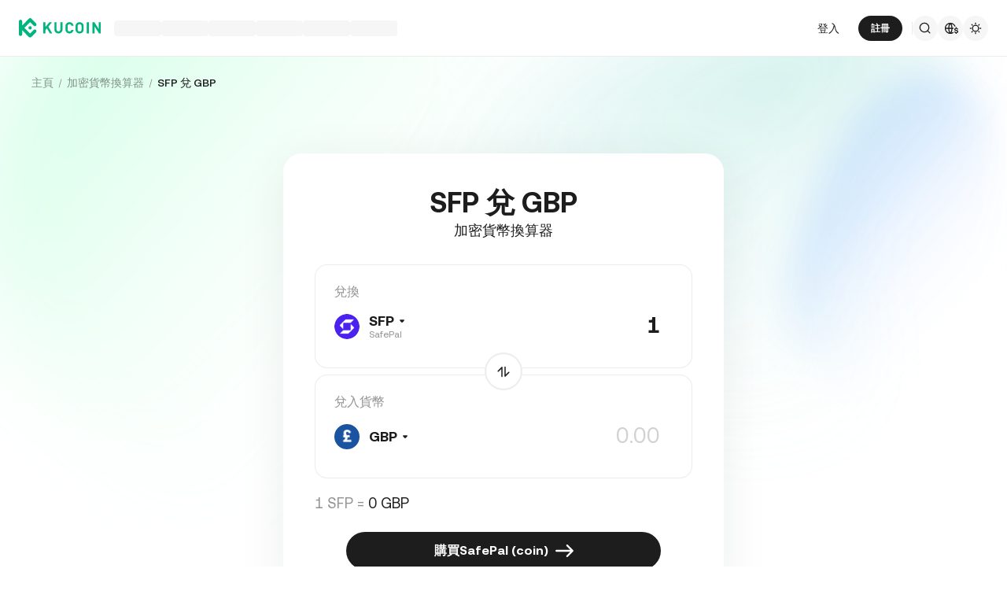

--- FILE ---
content_type: text/html; charset=utf-8
request_url: https://www.kucoin.com/zh-hant/converter/SFP-GBP
body_size: 64502
content:
<!DOCTYPE html><html lang="zh-hant" dir="ltr"><head><meta charSet="utf-8" data-next-head=""/><meta name="twitter:card" content="summary_large_image"/><meta name="twitter:image" content="https://assets.staticimg.com/cms/media/7feiEEHmJE61RECXMyp8rTcA5Qcsl0zSv6rz9NVjg.png"/><meta name="twitter:image:src" content="https://assets.staticimg.com/cms/media/7feiEEHmJE61RECXMyp8rTcA5Qcsl0zSv6rz9NVjg.png"/><meta property="og:image" content="https://assets.staticimg.com/cms/media/7feiEEHmJE61RECXMyp8rTcA5Qcsl0zSv6rz9NVjg.png"/><meta property="og:image:secure_url" content="https://assets.staticimg.com/cms/media/7feiEEHmJE61RECXMyp8rTcA5Qcsl0zSv6rz9NVjg.png"/><meta property="og:image:width" content="1200"/><meta property="og:image:height" content="630"/><meta property="og:type" content="website"/><meta property="og:locale:alternate" content="en_US"/><meta property="og:locale:alternate" content="es_ES"/><meta property="og:locale:alternate" content="fr_FR"/><meta property="og:locale:alternate" content="pt_PT"/><meta property="og:locale:alternate" content="ru_RU"/><meta property="og:locale:alternate" content="tr_TR"/><meta property="og:locale:alternate" content="vi_VN"/><meta property="og:locale" content="zh_HK"/><meta property="og:locale:alternate" content="id_ID"/><meta property="og:locale:alternate" content="ms_MY"/><meta property="og:locale:alternate" content="hi_IN"/><meta property="og:locale:alternate" content="th_TH"/><meta property="og:locale:alternate" content="ja_JP"/><meta property="og:locale:alternate" content="bn_BD"/><meta property="og:locale:alternate" content="fil_PH"/><meta property="og:locale:alternate" content="ar_AE"/><meta property="og:locale:alternate" content="ur_PK"/><meta property="og:locale:alternate" content="uk_UA"/><link rel="alternate" href="https://www.kucoin.com/converter/SFP-GBP" hrefLang="en"/><link rel="alternate" href="https://www.kucoin.com/es/converter/SFP-GBP" hrefLang="es"/><link rel="alternate" href="https://www.kucoin.com/fr/converter/SFP-GBP" hrefLang="fr"/><link rel="alternate" href="https://www.kucoin.com/pt/converter/SFP-GBP" hrefLang="pt"/><link rel="alternate" href="https://www.kucoin.com/ru/converter/SFP-GBP" hrefLang="ru"/><link rel="alternate" href="https://www.kucoin.com/tr/converter/SFP-GBP" hrefLang="tr"/><link rel="alternate" href="https://www.kucoin.com/vi/converter/SFP-GBP" hrefLang="vi"/><link rel="alternate" href="https://www.kucoin.com/id/converter/SFP-GBP" hrefLang="id"/><link rel="alternate" href="https://www.kucoin.com/ms/converter/SFP-GBP" hrefLang="ms"/><link rel="alternate" href="https://www.kucoin.com/hi/converter/SFP-GBP" hrefLang="hi"/><link rel="alternate" href="https://www.kucoin.com/th/converter/SFP-GBP" hrefLang="th"/><link rel="alternate" href="https://www.kucoin.com/ja/converter/SFP-GBP" hrefLang="ja"/><link rel="alternate" href="https://www.kucoin.com/bn/converter/SFP-GBP" hrefLang="bn"/><link rel="alternate" href="https://www.kucoin.com/fil/converter/SFP-GBP" hrefLang="tl"/><link rel="alternate" href="https://www.kucoin.com/ar/converter/SFP-GBP" hrefLang="ar"/><link rel="alternate" href="https://www.kucoin.com/ur/converter/SFP-GBP" hrefLang="ur"/><link rel="alternate" href="https://www.kucoin.com/uk/converter/SFP-GBP" hrefLang="uk"/><link rel="alternate" href="https://www.kucoin.com/zh-hant/converter/SFP-GBP" hrefLang="zh-hant"/><link rel="alternate" href="https://www.kucoin.com/converter/SFP-GBP" hrefLang="x-default"/><meta property="og:url" content="https://www.kucoin.com/zh-hant/converter/SFP-GBP"/><link rel="canonical" href="https://www.kucoin.com/zh-hant/converter/SFP-GBP"/><title data-next-head="">SFP到GBP | SFP兌換器和計算機</title><meta property="og:title" content="SFP到GBP | SFP兌換器和計算機" data-next-head=""/><meta name="twitter:title" property="twitter:title" content="SFP到GBP | SFP兌換器和計算機" data-next-head=""/><meta property="twitter:image:alt" content="SFP到GBP | SFP兌換器和計算機" data-next-head=""/><meta name="description" content="使用我們的計算機工具計算出SFP到GBP的實時價值，反之亦然。KuCoin 計算機顯示最新的SFP到GBP匯率和價格走勢。" data-next-head=""/><meta property="og:description" content="使用我們的計算機工具計算出SFP到GBP的實時價值，反之亦然。KuCoin 計算機顯示最新的SFP到GBP匯率和價格走勢。" data-next-head=""/><meta name="twitter:description" content="使用我們的計算機工具計算出SFP到GBP的實時價值，反之亦然。KuCoin 計算機顯示最新的SFP到GBP匯率和價格走勢。" data-next-head=""/><meta name="keywords" content="SFP到GBP,SFP兌換器,SFP計算機" data-next-head=""/><meta name="viewport" content="width=device-width,initial-scale=1,minimum-scale=1,maximum-scale=1,user-scalable=no,viewport-fit=cover" data-next-head=""/><script type="application/ld+json">{"@context":"https://schema.org","@type":"BreadcrumbList","itemListElement":[{"@type":"ListItem","position":1,"name":"主頁","item":"https://www.kucoin.com/zh-hant"},{"@type":"ListItem","position":2,"name":"加密貨幣換算器","item":"https://www.kucoin.com/zh-hant/converter"},{"@type":"ListItem","position":3,"name":"SFP 兌 GBP","item":"https://www.kucoin.com/zh-hant/converter/SFP-GBP"}]}</script><link rel="shortcut icon" href="/logo.png"/><link rel="preconnect" href="https://assets.staticimg.com"/><link rel="preconnect" href="https://bigdata-scfx-push.kucoin.plus"/><link rel="stylesheet" href="https://assets.staticimg.com/natasha/npm/@kux/font/css.css"/><link rel="preload" href="https://assets.staticimg.com/natasha/npm/@kux/mui-next@1.1.6/style.css" as="style"/><link rel="stylesheet" href="https://assets.staticimg.com/natasha/npm/@kux/mui-next@1.1.6/style.css"/><link rel="preload" href="https://assets.staticimg.com/kucoin-seo-web-ssr/1.0.55/ssr/_next/static/css/3fb233738e4f1d80.css" as="style"/><link rel="stylesheet" href="https://assets.staticimg.com/kucoin-seo-web-ssr/1.0.55/ssr/_next/static/css/3fb233738e4f1d80.css" data-n-g=""/><link rel="preload" href="https://assets.staticimg.com/kucoin-seo-web-ssr/1.0.55/ssr/_next/static/css/a6bc7105d760b19e.css" as="style"/><link rel="stylesheet" href="https://assets.staticimg.com/kucoin-seo-web-ssr/1.0.55/ssr/_next/static/css/a6bc7105d760b19e.css" data-n-g=""/><link rel="preload" href="https://assets.staticimg.com/kucoin-seo-web-ssr/1.0.55/ssr/_next/static/css/f579061b1751119d.css" as="style"/><link rel="stylesheet" href="https://assets.staticimg.com/kucoin-seo-web-ssr/1.0.55/ssr/_next/static/css/f579061b1751119d.css" data-n-g=""/><link rel="preload" href="https://assets.staticimg.com/kucoin-seo-web-ssr/1.0.55/ssr/_next/static/css/e63fa409e34f9668.css" as="style"/><link rel="stylesheet" href="https://assets.staticimg.com/kucoin-seo-web-ssr/1.0.55/ssr/_next/static/css/e63fa409e34f9668.css" data-n-p=""/><link rel="preload" href="https://assets.staticimg.com/kucoin-seo-web-ssr/1.0.55/ssr/_next/static/css/0fca61ad60c7c8fa.css" as="style"/><link rel="stylesheet" href="https://assets.staticimg.com/kucoin-seo-web-ssr/1.0.55/ssr/_next/static/css/0fca61ad60c7c8fa.css" data-n-p=""/><noscript data-n-css=""></noscript><script defer="" nomodule="" src="https://assets.staticimg.com/kucoin-seo-web-ssr/1.0.55/ssr/_next/static/chunks/polyfills-42372ed130431b0a.js"></script><script defer="" src="https://assets.staticimg.com/kucoin-seo-web-ssr/1.0.55/ssr/_next/static/chunks/vendor-entities-e761737281791e81.js"></script><script defer="" src="https://assets.staticimg.com/kucoin-seo-web-ssr/1.0.55/ssr/_next/static/chunks/vendor-domutils-ee118462b9bdc7c6.js"></script><script defer="" src="https://assets.staticimg.com/kucoin-seo-web-ssr/1.0.55/ssr/_next/static/chunks/vendor-resize-observer-polyfill-3153902d46165fd7.js"></script><script defer="" src="https://assets.staticimg.com/kucoin-seo-web-ssr/1.0.55/ssr/_next/static/chunks/vendor--popperjs.05351c176e76c750.js"></script><script defer="" src="https://assets.staticimg.com/kucoin-seo-web-ssr/1.0.55/ssr/_next/static/chunks/vendor-bignumber.js.6cb8c0a9faac4bd4.js"></script><script defer="" src="https://assets.staticimg.com/kucoin-seo-web-ssr/1.0.55/ssr/_next/static/chunks/7248-c3f757f58a37529c.js"></script><script defer="" src="https://assets.staticimg.com/kucoin-seo-web-ssr/1.0.55/ssr/_next/static/chunks/8428.4c7816edccadaff4.js"></script><script defer="" src="https://assets.staticimg.com/kucoin-seo-web-ssr/1.0.55/ssr/_next/static/chunks/7189-b6e9aa5e4c9ef5da.js"></script><script defer="" src="https://assets.staticimg.com/kucoin-seo-web-ssr/1.0.55/ssr/_next/static/chunks/3176.866dabcc64d7a6bb.js"></script><script src="https://assets.staticimg.com/kucoin-seo-web-ssr/1.0.55/ssr/_next/static/chunks/webpack-34f54690ceffa4f2.js" defer=""></script><script src="https://assets.staticimg.com/kucoin-seo-web-ssr/1.0.55/ssr/_next/static/chunks/next-dist-b933f688477fe289.js" defer=""></script><script src="https://assets.staticimg.com/kucoin-seo-web-ssr/1.0.55/ssr/_next/static/chunks/vendor-react-dom-8c66d0c33d699a84.js" defer=""></script><script src="https://assets.staticimg.com/kucoin-seo-web-ssr/1.0.55/ssr/_next/static/chunks/main-6b945616449f5b33.js" defer=""></script><script src="https://assets.staticimg.com/kucoin-seo-web-ssr/1.0.55/ssr/_next/static/chunks/kux-mui-ed3b561dcc17b731.js" defer=""></script><script src="https://assets.staticimg.com/kucoin-seo-web-ssr/1.0.55/ssr/_next/static/chunks/kux-icons-33b9ad41674b1ca5.js" defer=""></script><script src="https://assets.staticimg.com/kucoin-seo-web-ssr/1.0.55/ssr/_next/static/chunks/i18n-6ee8f1f116daff7c.js" defer=""></script><script src="https://assets.staticimg.com/kucoin-seo-web-ssr/1.0.55/ssr/_next/static/chunks/vendor-next-c0d76f48-bd4887a62d23c6c3.js" defer=""></script><script src="https://assets.staticimg.com/kucoin-seo-web-ssr/1.0.55/ssr/_next/static/chunks/vendor-next-81f1a082-9c4cc5cabb17c8a4.js" defer=""></script><script src="https://assets.staticimg.com/kucoin-seo-web-ssr/1.0.55/ssr/_next/static/chunks/vendor-next-6b948b9f-0c2ec0d2ce636222.js" defer=""></script><script src="https://assets.staticimg.com/kucoin-seo-web-ssr/1.0.55/ssr/_next/static/chunks/vendor-next-b32ad36f-8566778756b46777.js" defer=""></script><script src="https://assets.staticimg.com/kucoin-seo-web-ssr/1.0.55/ssr/_next/static/chunks/vendor-gbiz-next-592db2db-ecd57f1e3eb2d653.js" defer=""></script><script src="https://assets.staticimg.com/kucoin-seo-web-ssr/1.0.55/ssr/_next/static/chunks/vendor-gbiz-next-d892bbd2-c827ea70577c569c.js" defer=""></script><script src="https://assets.staticimg.com/kucoin-seo-web-ssr/1.0.55/ssr/_next/static/chunks/vendor-gbiz-next-4ccce83c-0dd3212fb4dfcbaf.js" defer=""></script><script src="https://assets.staticimg.com/kucoin-seo-web-ssr/1.0.55/ssr/_next/static/chunks/vendor-gbiz-next-9fe3993c-64fd7a7f257c5fe3.js" defer=""></script><script src="https://assets.staticimg.com/kucoin-seo-web-ssr/1.0.55/ssr/_next/static/chunks/vendor-lodash-6b841b49dfdb50a5.js" defer=""></script><script src="https://assets.staticimg.com/kucoin-seo-web-ssr/1.0.55/ssr/_next/static/chunks/vendor--kc-f150367de27a5360.js" defer=""></script><script src="https://assets.staticimg.com/kucoin-seo-web-ssr/1.0.55/ssr/_next/static/chunks/vendor--sentry-c6b715d6-2aac4fce0deeba67.js" defer=""></script><script src="https://assets.staticimg.com/kucoin-seo-web-ssr/1.0.55/ssr/_next/static/chunks/vendor--sentry-437756dc-564bba054adfcd85.js" defer=""></script><script src="https://assets.staticimg.com/kucoin-seo-web-ssr/1.0.55/ssr/_next/static/chunks/vendor--sentry-internal-c183bccc67861bea.js" defer=""></script><script src="https://assets.staticimg.com/kucoin-seo-web-ssr/1.0.55/ssr/_next/static/chunks/vendor-kc-next-68a6e57d341f55bc.js" defer=""></script><script src="https://assets.staticimg.com/kucoin-seo-web-ssr/1.0.55/ssr/_next/static/chunks/vendor--tanstack-6480c709a07a4dc6.js" defer=""></script><script src="https://assets.staticimg.com/kucoin-seo-web-ssr/1.0.55/ssr/_next/static/chunks/vendor-decimal.js-e41be2ad09b9f36a.js" defer=""></script><script src="https://assets.staticimg.com/kucoin-seo-web-ssr/1.0.55/ssr/_next/static/chunks/vendor-moment-5307b01efe696a9e.js" defer=""></script><script src="https://assets.staticimg.com/kucoin-seo-web-ssr/1.0.55/ssr/_next/static/chunks/vendor--kux-e3d1320d90aa1092.js" defer=""></script><script src="https://assets.staticimg.com/kucoin-seo-web-ssr/1.0.55/ssr/_next/static/chunks/9795-f8909db225fd4d16.js" defer=""></script><script src="https://assets.staticimg.com/kucoin-seo-web-ssr/1.0.55/ssr/_next/static/chunks/pages/_app-e28d8c8a0d2a083d.js" defer=""></script><script src="https://assets.staticimg.com/kucoin-seo-web-ssr/1.0.55/ssr/_next/static/chunks/vendor-framer-motion-28321aaaa7121e9d.js" defer=""></script><script src="https://assets.staticimg.com/kucoin-seo-web-ssr/1.0.55/ssr/_next/static/chunks/vendor-htmlparser2-fe8050d9b86f5d99.js" defer=""></script><script src="https://assets.staticimg.com/kucoin-seo-web-ssr/1.0.55/ssr/_next/static/chunks/3985-9b5e07f066f03204.js" defer=""></script><script src="https://assets.staticimg.com/kucoin-seo-web-ssr/1.0.55/ssr/_next/static/chunks/112-59f1c483562c9f27.js" defer=""></script><script src="https://assets.staticimg.com/kucoin-seo-web-ssr/1.0.55/ssr/_next/static/chunks/3973-76890491951747c9.js" defer=""></script><script src="https://assets.staticimg.com/kucoin-seo-web-ssr/1.0.55/ssr/_next/static/chunks/3592-e3a4956613fbed07.js" defer=""></script><script src="https://assets.staticimg.com/kucoin-seo-web-ssr/1.0.55/ssr/_next/static/chunks/5075-830889cdba5c8d34.js" defer=""></script><script src="https://assets.staticimg.com/kucoin-seo-web-ssr/1.0.55/ssr/_next/static/chunks/2072-0ed3c45bd45f8bd7.js" defer=""></script><script src="https://assets.staticimg.com/kucoin-seo-web-ssr/1.0.55/ssr/_next/static/chunks/123-92e690fbf2e17ff5.js" defer=""></script><script src="https://assets.staticimg.com/kucoin-seo-web-ssr/1.0.55/ssr/_next/static/chunks/pages/converter/%5Bcoin%5D-dffb4a7352c1e1c3.js" defer=""></script><script src="https://assets.staticimg.com/kucoin-seo-web-ssr/1.0.55/ssr/_next/static/hJmCBX85AQCgUdbkRVnVw/_buildManifest.js" defer=""></script><script src="https://assets.staticimg.com/kucoin-seo-web-ssr/1.0.55/ssr/_next/static/hJmCBX85AQCgUdbkRVnVw/_ssgManifest.js" defer=""></script><meta name="sentry-trace" content="0752de2066369675de49997e7180d393-4cc03f725b8a74e8-0"/><meta name="baggage" content="sentry-environment=prod,sentry-release=kucoin-seo-web-ssr%401.0.55,sentry-public_key=cfaf0098213e116937ef084dc8060168,sentry-trace_id=0752de2066369675de49997e7180d393,sentry-sampled=false,sentry-sample_rand=0.23923320461379793,sentry-sample_rate=0.001"/></head><body><div id="__next"><div class="root styles_root__RB1Dt"><div style="min-height:72px;position:relative"><header class="styles_module_Root__45553f2b gbiz-Header" data-theme="light"><div style="height:0px" data-class="headerRoomWrapper"><div class="gbiz-headeroom styles_module_headerRoom__3aceb05b"><div class="Header-Nav styles_module_Nav__45553f2b"><div class="styles_module_NavBar__45553f2b"><div class="styles_module_NavLinksWrapper__45553f2b" id="hook_nav_links" data-nav-status="0"><div class="styles_module_HeaderNavLoadingMask__45553f2b"><div style="background-image:linear-gradient(
  90deg,
  rgba(93, 103, 122, 0.04) 25%,
  rgba(29, 29, 29, 0.08) 37%,
  rgba(29, 29, 29, 0.04) 63%
)" class="styles_module_skeletonItem__1852367a"></div><div style="background-image:linear-gradient(
  90deg,
  rgba(93, 103, 122, 0.04) 25%,
  rgba(29, 29, 29, 0.08) 37%,
  rgba(29, 29, 29, 0.04) 63%
)" class="styles_module_skeletonItem__1852367a"></div><div style="background-image:linear-gradient(
  90deg,
  rgba(93, 103, 122, 0.04) 25%,
  rgba(29, 29, 29, 0.08) 37%,
  rgba(29, 29, 29, 0.04) 63%
)" class="styles_module_skeletonItem__1852367a"></div><div style="background-image:linear-gradient(
  90deg,
  rgba(93, 103, 122, 0.04) 25%,
  rgba(29, 29, 29, 0.08) 37%,
  rgba(29, 29, 29, 0.04) 63%
)" class="styles_module_skeletonItem__1852367a"></div><div style="background-image:linear-gradient(
  90deg,
  rgba(93, 103, 122, 0.04) 25%,
  rgba(29, 29, 29, 0.08) 37%,
  rgba(29, 29, 29, 0.04) 63%
)" class="styles_module_skeletonItem__1852367a"></div><div style="background-image:linear-gradient(
  90deg,
  rgba(93, 103, 122, 0.04) 25%,
  rgba(29, 29, 29, 0.08) 37%,
  rgba(29, 29, 29, 0.04) 63%
)" class="styles_module_skeletonItem__1852367a"></div></div><div class="styles_module_Links__45553f2b"><a class="styles_module_LogoLink__45553f2b" href="https://www.kucoin.com/zh-hant" aria-label="Kucoin logo (header)" data-inspector="inspector_header_logo"><img class="styles_module_LogoImg__45553f2b" src="https://assets.staticimg.com/kc-v2-config/site-config/693bcdd4680db10001fa9856_logo_general_green.svg" alt="KuCoin"/></a><div class="styles_module_UnionBox__45553f2b" style="display:none"><img src="data:image/svg+xml,%3Csvg%20width%3D%2216%22%20height%3D%2216%22%20viewBox%3D%220%200%2016%2016%22%20fill%3D%22none%22%20xmlns%3D%22http%3A%2F%2Fwww.w3.org%2F2000%2Fsvg%22%3E%3Cpath%20fill-rule%3D%22evenodd%22%20clip-rule%3D%22evenodd%22%20d%3D%22M2.19526%202.19526C2.45561%201.93491%202.87772%201.93491%203.13807%202.19526L8%207.05719L12.8619%202.19526C13.1223%201.93491%2013.5444%201.93491%2013.8047%202.19526C14.0651%202.45561%2014.0651%202.87772%2013.8047%203.13807L8.94281%208L13.8047%2012.8619C14.0651%2013.1223%2014.0651%2013.5444%2013.8047%2013.8047C13.5444%2014.0651%2013.1223%2014.0651%2012.8619%2013.8047L8%208.94281L3.13807%2013.8047C2.87772%2014.0651%202.45561%2014.0651%202.19526%2013.8047C1.93491%2013.5444%201.93491%2013.1223%202.19526%2012.8619L7.05719%208L2.19526%203.13807C1.93491%202.87772%201.93491%202.45561%202.19526%202.19526Z%22%20fill%3D%22%2301BC8D%22%2F%3E%3C%2Fsvg%3E" alt="union-icon"/><span></span></div><div class="styles_module_scrollWrapper__816f6af9 styles_module_disableScroll__816f6af9" id="hook_nav_link" data-lang="zh_HK"><nav class="styles_module_scrollInner__816f6af9"><div class="styles_module_navWrapper__fc34eacb"><ul class="styles_module_ul__fc34eacb"></ul></div></nav></div></div><div class="_nav_status_0_"></div></div><div class="styles_module_NavUserDom__45553f2b" id="hook_nav_user" data-status="none"><div class="styles_module_navUser__ab4e0d04"><div id="unLoginBox" data-lang="zh_HK" class="styles_module_userBoxWrapper__ab4e0d04"><a href="https://www.kucoin.com/zh-hant/ucenter/signin?backUrl=https%3A%2F%2Fwww.kucoin.com%2Fzh-hant%2Fconverter%2FSFP-GBP" class="styles_module_signinLink__ab4e0d04" data-modid="login" data-inspector="header_login">登入</a><a href="https://www.kucoin.com/zh-hant/ucenter/signup?backUrl=https%3A%2F%2Fwww.kucoin.com%2Fzh-hant%2Fconverter%2FSFP-GBP" data-inspector="header_signup"><button data-testid="kux-button" class="kux-button kux-button-primary kux-button-small is-click is-full-width" style="max-width:160px" type="button" data-modid="register"><span class="kux-button-content kux-button-content-align-center">註冊</span></button></a><div class="kux-divider is-horizontal is-center styles_module_divider__ab4e0d04" style="display:block" role="separator"><div class="kux-divider-line-full"></div></div></div><div class="styles_module_navUserItem__ab4e0d04" data-lang="zh_HK" data-menu="search"><div class="styles_module_searchWrapper__ab4e0d04"><svg xmlns="http://www.w3.org/2000/svg" fill="none" viewBox="0 0 24 24" width="16" height="16" style="flex-shrink:0" class="kux-icon"><path fill="currentColor" fill-rule="evenodd" d="M10.5 1a9.5 9.5 0 1 0 5.973 16.888l3.673 3.673a1 1 0 0 0 1.415-1.414l-3.674-3.673A9.46 9.46 0 0 0 20 10.5 9.5 9.5 0 0 0 10.5 1M3 10.5a7.5 7.5 0 1 1 15 0 7.5 7.5 0 0 1-15 0" clip-rule="evenodd"></path></svg></div></div><div class="styles_module_navUserItem__ab4e0d04" data-lang="zh_HK" data-menu="download" style="display:none"><div class="container" style="display:inline-flex"><div style="display:block" class="trigger"><div class="styles_module_appDownloadWrapper__0cd76064" data-inspector="inspector_header_download_box"><svg xmlns="http://www.w3.org/2000/svg" fill="none" viewBox="0 0 24 24" color="var(--kux-text)" width="16" height="16" style="flex-shrink:0" class="kux-icon navIcon"><path fill="currentColor" d="M7 2a1 1 0 0 1 0 2H6a2 2 0 0 0-2 2v13a2 2 0 0 0 2 2h12a2 2 0 0 0 2-2V6a2 2 0 0 0-2-2h-1.127a1 1 0 0 1 0-2H18a4 4 0 0 1 4 4v13a4 4 0 0 1-4 4H6a4 4 0 0 1-4-4V6a4 4 0 0 1 4-4zm4.996 0a1 1 0 0 1 1 1v11.59l2.797-2.797a1 1 0 1 1 1.414 1.414l-4.5 4.5a1 1 0 0 1-.709.293h-.002a1 1 0 0 1-.759-.349l-4.444-4.444a1 1 0 1 1 1.414-1.414l2.79 2.789V3a1 1 0 0 1 1-1"></path></svg></div></div></div></div><div class="styles_module_navUserItem__ab4e0d04" data-lang="zh_HK" data-menu="i18n"><div class="styles_module_wrapper__c6d94af3" data-inspector="inspector_i18n_logo_btn"><img src="data:image/svg+xml,%3Csvg%20width%3D%2232%22%20height%3D%2233%22%20viewBox%3D%220%200%2032%2033%22%20fill%3D%22none%22%20xmlns%3D%22http%3A%2F%2Fwww.w3.org%2F2000%2Fsvg%22%3E%3Cpath%20d%3D%22M15.999%209.16602C19.1334%209.16602%2021.807%2011.133%2022.8564%2013.8994C22.4258%2014.0076%2022.019%2014.2098%2021.6484%2014.4912C21.3939%2013.8009%2021.0218%2013.1411%2020.5723%2012.6104C19.837%2011.7424%2018.7284%2011.0772%2017.6387%2010.751C18.3621%2012.2855%2018.6828%2014.1243%2018.7744%2015.8184H20.4883C20.2448%2016.2256%2020.0436%2016.682%2019.8926%2017.1748H18.7754C18.6838%2018.869%2018.3622%2020.7163%2017.6387%2022.251C18.3948%2022.0246%2019.1596%2021.63%2019.8027%2021.1201C19.9228%2021.5936%2020.0877%2022.0379%2020.292%2022.4424C19.085%2023.3157%2017.6028%2023.833%2015.999%2023.833C11.949%2023.8328%208.66602%2020.5491%208.66602%2016.499C8.66619%2012.4491%2011.9491%209.16619%2015.999%209.16602ZM9.99902%2017.1748C10.1417%2018.3033%2010.6964%2019.5139%2011.4316%2020.3818C12.1669%2021.2497%2013.2727%2021.9247%2014.3623%2022.251C13.6388%2020.7163%2013.2976%2018.869%2013.2061%2017.1748H9.99902ZM14.5547%2017.1748C14.6654%2018.9634%2015.1762%2020.7018%2015.999%2022.1846C16.8441%2020.6626%2017.3383%2018.9124%2017.4443%2017.1748H14.5547ZM14.3633%2010.751C13.2737%2011.0772%2012.1669%2011.7465%2011.4316%2012.6143C10.6964%2013.4821%2010.1418%2014.6899%209.99902%2015.8184H13.2061C13.2976%2014.1243%2013.6398%2012.2855%2014.3633%2010.751ZM15.999%2010.8145C15.154%2012.3364%2014.6597%2014.0808%2014.5537%2015.8184H17.4424C17.3366%2014.0809%2016.8438%2012.3364%2015.999%2010.8145Z%22%20fill%3D%22%231D1D1D%22%2F%3E%3Cpath%20d%3D%22M24.2083%2018.758C25.3603%2018.9692%2026.3779%2019.3148%2026.3683%2020.6684C26.3587%2021.782%2025.5523%2022.5788%2024.2755%2022.7516V23.7596H23.0851V22.742C21.7699%2022.5308%2020.9731%2021.7052%2020.9635%2020.5244L22.3747%2020.5436C22.4227%2021.1964%2022.9411%2021.6476%2023.7667%2021.6476C24.4291%2021.6476%2024.9187%2021.3596%2024.9187%2020.8316C24.9187%2020.2652%2024.3715%2020.15%2023.2483%2019.9292C22.1155%2019.718%2021.1171%2019.3532%2021.1171%2017.99C21.1171%2016.9436%2021.8755%2016.166%2023.0851%2015.9932V14.9756H24.2755V16.0028C25.4755%2016.2044%2026.2147%2016.9628%2026.2339%2018.0668H24.8227C24.7555%2017.5004%2024.3235%2017.1068%2023.6227%2017.1068C23.0083%2017.1068%2022.5667%2017.366%2022.5667%2017.8844C22.5667%2018.4316%2023.0947%2018.5468%2024.2083%2018.758Z%22%20fill%3D%22%231D1D1D%22%2F%3E%3C%2Fsvg%3E" class="styles_module_languageCurrencyIcon__c6d94af3" alt="language_currency"/></div></div><div class="styles_module_navUserItem__ab4e0d04" data-lang="zh_HK" data-menu="theme"><button class="styles_module_notificationWrapper__b1ceff6c" data-inspector="inspector_header_theme"><svg xmlns="http://www.w3.org/2000/svg" fill="none" viewBox="0 0 24 24" color="var(--kux-text)" width="16" height="16" style="flex-shrink:0" class="kux-icon"><g fill="currentColor"><path d="M13 2a1 1 0 1 0-2 0v1.5a1 1 0 1 0 2 0zM4.221 4.221a1 1 0 0 1 1.415 0l1.06 1.061a1 1 0 1 1-1.414 1.414l-1.06-1.06a1 1 0 0 1 0-1.415M1 12a1 1 0 0 1 1-1h1.5a1 1 0 0 1 0 2H2a1 1 0 0 1-1-1M6.696 18.717a1 1 0 0 0-1.414-1.415l-1.06 1.061a1 1 0 1 0 1.414 1.414zM17.303 17.305a1 1 0 0 1 1.414 0l1.061 1.06a1 1 0 0 1-1.414 1.414l-1.06-1.06a1 1 0 0 1 0-1.415M20.5 11a1 1 0 0 0 0 2H22a1 1 0 1 0 0-2zM19.778 4.222a1 1 0 0 1 0 1.415l-1.06 1.06a1 1 0 1 1-1.415-1.414l1.06-1.06a1 1 0 0 1 1.415 0"></path><path fill-rule="evenodd" d="M5.286 12a6.714 6.714 0 1 1 13.429 0 6.714 6.714 0 0 1-13.43 0M12 7.286a4.714 4.714 0 1 0 0 9.429 4.714 4.714 0 0 0 0-9.43" clip-rule="evenodd"></path><path d="M13 20.5a1 1 0 1 0-2 0V22a1 1 0 1 0 2 0z"></path></g></svg></button></div></div><div data-lang="zh_HK" style="display:none" class="MenuBox styles_module_MenuBox__45553f2b"><svg class="ICMenu_svg__icon" viewBox="0 0 1024 1024" xmlns="http://www.w3.org/2000/svg" width="16" height="16" fill="#000" style="cursor:pointer"><path d="M153.6 256a51.2 51.2 0 0151.2-51.2h614.4a51.2 51.2 0 110 102.4H204.8a51.2 51.2 0 01-51.2-51.2zm0 256a51.2 51.2 0 0151.2-51.2H512a51.2 51.2 0 110 102.4H204.8a51.2 51.2 0 01-51.2-51.2zm0 256a51.2 51.2 0 0151.2-51.2h614.4a51.2 51.2 0 110 102.4H204.8a51.2 51.2 0 01-51.2-51.2z"></path></svg></div></div></div></div></div></div></header></div><main class="page-body styles_body___WElv "><div class="styles_wrapper__txo_M"> <div data-inspector="converter-coin-wrapper" class="HomePage_wrapper__bUMnx"><img class="HomePage_homeBg__72ESG" src="https://assets.staticimg.com/kucoin-seo-web-ssr/1.0.55/ssr/_next/static/media/bannerBg.3825f8fee6af59208f2d69d4e551eff5.svg" alt="BgSrc"/><div class="HomePage_content__gEiNr"><div class="Converter_convertWrapper__I9z8o" data-inspector="converter-top"><div class="Converter_breadWrapper__T_Ela"><div class="styles_wrapper__PRZB7"><nav aria-label="Breadcrumb"><ol class="styles_breadcrumb__NivGd"><li class="styles_breadcrumbItem__hwmIy"><div class="styles_content__KtpDI"><a class="styles_link__ahPcC" href="https://www.kucoin.com/zh-hant">主頁</a></div><div class="styles_divider__ZYmZF"></div></li><li class="styles_breadcrumbItem__hwmIy"><div class="styles_content__KtpDI"><a class="styles_link__ahPcC" href="https://www.kucoin.com/zh-hant/converter">加密貨幣換算器</a></div><div class="styles_divider__ZYmZF"></div></li><li class="styles_breadcrumbItem__hwmIy"><div class="styles_content__KtpDI styles_active__wOJWS"><a class="styles_link__ahPcC" href="https://www.kucoin.com/zh-hant/converter/SFP-GBP">SFP 兌 GBP</a></div></li></ol></nav></div><div></div></div><div class="Converter_header__J3g9P" data-inspector="converter-header"><div class="Converter_right__e5I_B" ata-inspector="converter-header-right"><div class="Converter_convertBody__id9lW"><div class="Converter_convertBox__JVX1J"><h1 class="Converter_convertTitle__xF_O5">SFP 兌 GBP</h1><h2 class="Converter_subTitle__U_g9N">加密貨幣換算器</h2><div class="Converter_inputWrapper__IEVuU" id="kc_converter_input"><span class="Converter_label__X64OV">兌換</span><div class="Converter_inputBox__549mJ"><span class="CommonNewSelector_selectDisplay__7Of5Z kc_SelectDisplay"><div class="CommonNewSelector_selectDisplayText__rakxh"><span class="CommonNewSelector_optionBox__GcFt9"><img src="https://assets-currency.kucoin.com/65e022f81a5e52000157fdd2_SFP%20logo.png" alt="OptionImg" loading="lazy"/><span class="CommonNewSelector_optionName__UT9Zh"><div class="CommonNewSelector_coinName__b3R4D">SFP<!-- --> <img alt="arrow" class="CommonNewSelector_drawerIcon__oODpm" src="https://assets.staticimg.com/kucoin-seo-web-ssr/1.0.55/ssr/_next/static/media/triangle_bottom.b86df95c8c3aec4e0f23a9331f789ed5.svg"/></div><div class="CommonNewSelector_fullName__cuxZO">SafePal</div></span></span></div></span><div class="kux-input" style="--kux-input-label-width:0px"><div class="kux-input-core"><fieldset class="kux-input-fieldset"><legend class="kux-input-legend">label</legend></fieldset><input class="kux-input-filed" placeholder="0.00" value="1"/></div></div></div></div><div class="Converter_transformWrapper__HxB2D"><div class="Converter_transformBox__qAM__"><img class="Converter_transformImage__XUcae" src="https://assets.staticimg.com/kucoin-seo-web-ssr/1.0.55/ssr/_next/static/media/toggle.33c98d43d4c0863ea5f09806d3010dc0.svg" alt="TransformImg"/></div></div><div class="Converter_inputWrapper__IEVuU"><span class="Converter_label__X64OV">兌入貨幣</span><div class="Converter_inputBox__549mJ"><span class="CommonNewSelector_selectDisplay__7Of5Z kc_SelectDisplay"><div class="CommonNewSelector_selectDisplayText__rakxh"><span class="CommonNewSelector_optionBox__GcFt9"><img src="https://assets2.staticimg.com/legal_coin/GBP.png" alt="OptionImg" loading="lazy"/><span class="CommonNewSelector_optionName__UT9Zh"><div class="CommonNewSelector_coinName__b3R4D">GBP<!-- --> <img alt="arrow" class="CommonNewSelector_drawerIcon__oODpm" src="https://assets.staticimg.com/kucoin-seo-web-ssr/1.0.55/ssr/_next/static/media/triangle_bottom.b86df95c8c3aec4e0f23a9331f789ed5.svg"/></div></span></span></div></span><div class="kux-input" style="--kux-input-label-width:0px"><div class="kux-input-core"><fieldset class="kux-input-fieldset"><legend class="kux-input-legend">label</legend></fieldset><input class="kux-input-filed" placeholder="0.00"/></div></div></div></div><h3 class="Converter_descrip__oGWB3"><span>1 SFP = <span>0 GBP</span></span></h3><div class="Converter_wrapperBtn__tdM15"><a href="/zh-hant/assets/payments?fiat=USD&amp;crypto=SFP" class="Converter_headerRightBtn__Rwcck">購買SafePal (coin)<img src="https://assets.staticimg.com/kucoin-seo-web-ssr/1.0.55/ssr/_next/static/media/arrow.0487ec64943725958620bf8bf6863cdc.svg" alt="arrow"/></a></div></div></div></div></div></div><div style="min-height:400px"></div><div style="min-height:400px"></div><div style="min-height:400px"></div><div style="min-height:400px"></div><div style="min-height:400px"></div><div style="min-height:400px"></div><div style="min-height:400px"></div><small class="ConverterCoin_disclaimerWrapper__RXNeR" data-inspector="converter-coin-disclaimer">本內容僅供參考，並不構成要約或要約招攬。本內容不代表 KuCoin 建議購買、出售或持有此內容中所提及的任何證券、金融產品或工具。本內容並非投資建議、財務建議、交易建議或者任何其他形式的建議。本內容中提供的資料可能反映於 KuCoin 交易所及其他加密貨幣交易所的資產交易價格，又或者是來自其他平台的市場資料。KuCoin 可能對加密貨幣交易收取手續費，且該費用或將不會反映於所顯示的兌換價格。對於任何內容或資訊上的錯誤或延遲，或者倚賴任何內容或資訊而採取的任何行動，KuCoin 概不承擔任何責任。</small><section data-inspector="converter-coin-qas"><header><h2>常見問題</h2></header></section></div></div></div></main><div class="styles_module_cFooter__97e83a3f" style="background:var(--color-backgroundMajor)"><footer class="styles_module_footerMain__97e83a3f footerMain"><a href="https://www.kucoin.com/zh-hant" class="styles_module_logo__a51d79ef logo" aria-label="Kucoin logo (footer)"><img src="https://assets.staticimg.com/kc-v2-config/site-config/693bcdd4680db10001fa9856_logo_general_green.svg" alt="KuCoin" class="styles_module_img__a51d79ef"/></a><div><div class="styles_module_newFooterLinks__f114c3b8 newFooterLinks"><dl class="styles_module_newFooterLinkGroup__db10ff6a newFooterLinkGroup" data-inspector="inspector_footer_categoryKey_Company"><dt class="styles_module_newFooterLinkGroupTitle__db10ff6a newFooterLinkGroupTitle">公司</dt><dd class="styles_module_commonFooterLink__f114c3b8"><a href="https://www.kucoin.com/zh-hant/about-us" target="_blank" data-inspector="inspector_footer_a_path_/about-us">關於我們</a></dd><dd class="styles_module_commonFooterLink__f114c3b8"><a href="https://www.kucoin.com/zh-hant/careers" target="_blank" data-inspector="inspector_footer_a_path_/careers">加入我們</a></dd><dd class="styles_module_commonFooterLink__f114c3b8"><a href="https://www.kucoin.com/zh-hant/blog" target="_blank" data-inspector="inspector_footer_a_path_/blog">博客</a></dd><dd class="styles_module_commonFooterLink__f114c3b8"><a href="https://www.kucoin.com/zh-hant/announcement" target="_blank" data-inspector="inspector_footer_a_path_/announcement">新聞與公告</a></dd><dd class="styles_module_commonFooterLink__f114c3b8"><a href="https://www.kucoin.com/zh-hant/news/en-kucoin-media-kit" target="_blank" data-inspector="inspector_footer_a_path_/news/en-kucoin-media-kit">媒體工具包</a></dd><dd class="styles_module_commonFooterLink__f114c3b8"><a href="https://www.kucoin.com/zh-hant/adam-scott-ambassador" target="_blank" data-inspector="inspector_footer_a_path_https://www.kucoin.com/adam-scott-ambassador">全球品牌大使</a></dd><dd class="styles_module_commonFooterLink__f114c3b8"><a href="https://www.kucoin.com/zh-hant/land/kucoinlabs" target="_blank" data-inspector="inspector_footer_a_path_/land/kucoinlabs">KuCoin Labs</a></dd><dd class="styles_module_commonFooterLink__f114c3b8"><a href="https://www.kucoin.com/zh-hant/kucoin-ventures" target="_blank" data-inspector="inspector_footer_a_path_/kucoin-ventures">KuCoin Ventures</a></dd><dd class="styles_module_commonFooterLink__f114c3b8"><a href="https://www.kucoin.com/zh-hant/proof-of-reserves" target="_blank" data-inspector="inspector_footer_a_path_/proof-of-reserves">儲備證明 (PoR)</a></dd><dd class="styles_module_commonFooterLink__f114c3b8"><a href="https://www.kucoin.com/zh-hant/land/security" target="_blank" data-inspector="inspector_footer_a_path_/land/security">安全</a></dd><dd class="styles_module_commonFooterLink__f114c3b8"><a href="https://www.kucoin.com/zh-hant/support/47185419968079" target="_blank" data-inspector="inspector_footer_a_path_/support/47185419968079">使用條款</a></dd><dd class="styles_module_commonFooterLink__f114c3b8"><a href="https://www.kucoin.com/zh-hant/support/47497300093764" target="_blank" data-inspector="inspector_footer_a_path_/support/47497300093764">隱私政策</a></dd><dd class="styles_module_commonFooterLink__f114c3b8"><a href="https://www.kucoin.com/zh-hant/support/47497300093765" target="_blank" data-inspector="inspector_footer_a_path_/support/47497300093765">風險披露聲明</a></dd><dd class="styles_module_commonFooterLink__f114c3b8"><a href="https://www.kucoin.com/zh-hant/support/47497300093766" target="_blank" data-inspector="inspector_footer_a_path_/support/47497300093766">AML &amp; CFT</a></dd><dd class="styles_module_commonFooterLink__f114c3b8"><a href="https://www.kucoin.com/zh-hant/support/47497300093767" target="_blank" data-inspector="inspector_footer_a_path_/support/47497300093767">執法請求指南</a></dd><dd class="styles_module_newFooterHover__db10ff6a newFooterHover" data-inspector="inspector_footer_Whistleblower"><span style="padding:4px 0px;display:inline-block">舉報通道</span><section class="styles_module_newFooterHoverMenu__db10ff6a styles_module_tipOffMenu__b84b692e newFooterHoverMenu tipOffMenu" data-inspector="inspector_footer_Whistleblower_children"><h4 class="styles_module_tipOffMenuTitle__b84b692e tipOffMenuTitle">若您發現如下內容：</h4><ol class="styles_module_ol__b84b692e"><li class="styles_module_tipOffMenuItem__b84b692e tipOffMenuItem">1、收受賄賂</li><li class="styles_module_tipOffMenuItem__b84b692e tipOffMenuItem">2、弄虛作假</li><li class="styles_module_tipOffMenuItem__b84b692e tipOffMenuItem">3、洩漏機密</li><li class="styles_module_tipOffMenuItem__b84b692e tipOffMenuItem">4、侵佔資產</li><li class="styles_module_tipOffMenuItem__b84b692e tipOffMenuItem">5、盜用資源</li><li class="styles_module_tipOffMenuItem__b84b692e tipOffMenuItem">6、讓渡利益</li><li class="styles_module_tipOffMenuItem__b84b692e tipOffMenuItem">7、其他</li></ol><p class="styles_module_tipOffMenuItem__b84b692e styles_module_tipOffMenuTip__b84b692e tipOffMenuItem tipOffMenuTip">您可向KuCoin進行舉報。我們將根據舉報內容，向線索提供者予以獎勵，並對提供者信息予以保密。</p><p class="styles_module_tipOffMenuMail__b84b692e tipOffMenuMail">舉報郵箱：<a target="_blank" rel="noopener noreferrer nofollow" href="mailto:Audit@kucoin.com">Audit@kucoin.com</a></p></section></dd></dl><dl class="styles_module_newFooterLinkGroup__db10ff6a newFooterLinkGroup" data-inspector="inspector_footer_categoryKey_Product"><dt class="styles_module_newFooterLinkGroupTitle__db10ff6a newFooterLinkGroupTitle">產品</dt><dd class="styles_module_commonFooterLink__f114c3b8"><a href="https://www.kucoin.com/zh-hant/convert" target="_blank" data-inspector="inspector_footer_a_path_https://www.kucoin.com/convert">閃兌</a></dd><dd class="styles_module_commonFooterLink__f114c3b8"><a href="https://www.kucoin.com/zh-hant/kucard" target="_blank" data-inspector="inspector_footer_a_path_/kucard">KuCard</a></dd><dd class="styles_module_commonFooterLink__f114c3b8"><a href="https://www.kucoin.com/zh-hant/trade/BTC-USDT" target="_blank" data-inspector="inspector_footer_a_path_https://www.kucoin.com/trade/BTC-USDT">幣幣交易</a></dd><dd class="styles_module_commonFooterLink__f114c3b8"><a href="https://www.kucoin.com/zh-hant/trade/futures" target="_blank" data-inspector="inspector_footer_a_path_https://www.kucoin.com/trade/futures">合約交易</a></dd><dd class="styles_module_commonFooterLink__f114c3b8"><a href="https://www.kucoin.com/zh-hant/trade/margin" target="_blank" data-inspector="inspector_footer_a_path_https://www.kucoin.com/trade/margin">杠杆交易</a></dd><dd class="styles_module_commonFooterLink__f114c3b8"><a href="https://www.kucoin.com/zh-hant/kumining" target="_blank" data-inspector="inspector_footer_a_path_https://www.kucoin.com/kumining">KuMining</a></dd><dd class="styles_module_commonFooterLink__f114c3b8"><a href="https://www.kucoin.com/zh-hant/referral?appNeedLang=true" target="_blank" data-inspector="inspector_footer_a_path_https://www.kucoin.com/referral?appNeedLang=true">邀請好友</a></dd><dd class="styles_module_commonFooterLink__f114c3b8"><a href="https://www.kucoin.com/zh-hant/gemspace" target="_blank" data-inspector="inspector_footer_a_path_/gemspace">GemSPACE</a></dd><dd class="styles_module_commonFooterLink__f114c3b8"><a href="https://www.kucoin.com/zh-hant/learn" target="_blank" data-inspector="inspector_footer_a_path_/learn">KuCoin 學院</a></dd><dd class="styles_module_commonFooterLink__f114c3b8"><a href="https://www.kucoin.com/zh-hant/converter" target="_blank" data-inspector="inspector_footer_a_path_/converter">幣價換算器</a></dd><dd class="styles_module_commonFooterLink__f114c3b8"><a href="https://www.kucoin.com/zh-hant/spotlight-center" target="_blank" data-inspector="inspector_footer_a_path_/spotlight-center">Spotlight</a></dd><dd class="styles_module_commonFooterLink__f114c3b8"><a href="https://www.kucoin.com/zh-hant/block-trade" target="_blank" data-inspector="inspector_footer_a_path_/block-trade">場外交易</a></dd><dd class="styles_module_commonFooterLink__f114c3b8"><a href="https://www.kucoin.com/zh-hant/kia" target="_blank" data-inspector="inspector_footer_a_path_/kia">Kia AI 助手</a></dd></dl><dl class="styles_module_newFooterLinkGroup__db10ff6a newFooterLinkGroup" data-inspector="inspector_footer_categoryKey_Serve"><dt class="styles_module_newFooterLinkGroupTitle__db10ff6a newFooterLinkGroupTitle">服務</dt><dd class="styles_module_commonFooterLink__f114c3b8"><a href="https://www.kucoin.com/zh-hant/support/categories/360001255374" target="_blank" data-inspector="inspector_footer_a_path_/support/categories/360001255374">新手指南</a></dd><dd class="styles_module_commonFooterLink__f114c3b8"><a href="https://www.kucoin.com/zh-hant/support" target="_blank" data-inspector="inspector_footer_a_path_https://www.kucoin.com/support">幫助中心</a></dd><dd class="styles_module_commonFooterLink__f114c3b8"><a href="https://www.kucoin.com/zh-hant/support/requests" target="_blank" data-inspector="inspector_footer_a_path_https://www.kucoin.com/support/requests">提交工單</a></dd><dd class="styles_module_commonFooterLink__f114c3b8"><a href="https://www.kucoin.com/zh-hant/news/en-kucoin-launches-the-technical-support-channel-to-help-users-find-the-solution" target="_blank" data-inspector="inspector_footer_a_path_/news/en-kucoin-launches-the-technical-support-channel-to-help-users-find-the-solution">技術支持</a></dd><dd class="styles_module_commonFooterLink__f114c3b8"><a href="https://www.kucoin.com/zh-hant/announcement/KuCoin-New-Bug-Bounty-Program-Announcement" target="_blank" data-inspector="inspector_footer_a_path_/announcement/KuCoin-New-Bug-Bounty-Program-Announcement">漏洞賞金活動</a></dd><dd class="styles_module_commonFooterLink__f114c3b8"><a href="https://www.kucoin.com/zh-hant/forms/verify" target="_blank" data-inspector="inspector_footer_a_path_https://www.kucoin.com/forms/verify">工單（身份）驗證通道</a></dd><dd class="styles_module_commonFooterLink__f114c3b8"><a href="https://www.kucoin.com/zh-hant/cert" target="_blank" data-inspector="inspector_footer_a_path_/cert">KuCoin 官方驗證中心</a></dd><dd class="styles_module_commonFooterLink__f114c3b8"><a href="https://www.kucoin.com/zh-hant/legal/special-treatment" target="_blank" data-inspector="inspector_footer_a_path_https://www.kucoin.com/legal/special-treatment">ST 規則</a></dd><dd class="styles_module_commonFooterLink__f114c3b8"><a href="https://www.kucoin.com/zh-hant/information/currencyOffline" target="_blank" data-inspector="inspector_footer_a_path_https://www.kucoin.com/information/currencyOffline">下線項目</a></dd><dd class="styles_module_commonFooterLink__f114c3b8"><a href="https://www.kucoin.com/zh-hant/sitemap/crypto/1" target="_blank" data-inspector="inspector_footer_a_path_/sitemap/crypto/1">網站地圖</a></dd></dl><dl class="styles_module_newFooterLinkGroup__db10ff6a newFooterLinkGroup" data-inspector="inspector_footer_categoryKey_Business"><dt class="styles_module_newFooterLinkGroupTitle__db10ff6a newFooterLinkGroupTitle">商務</dt><dd class="styles_module_commonFooterLink__f114c3b8"><a href="https://www.kucoin.com/zh-hant/affiliate" target="_blank" data-inspector="inspector_footer_a_path_https://www.kucoin.com/affiliate">合夥人計劃</a></dd><dd class="styles_module_commonFooterLink__f114c3b8"><a href="https://www.kucoin.com/zh-hant/institution" target="_blank" data-inspector="inspector_footer_a_path_https://www.kucoin.com/institution">機構</a></dd><dd class="styles_module_commonFooterLink__f114c3b8"><a href="https://www.kucoin.com/zh-hant/api" target="_blank" data-inspector="inspector_footer_a_path_https://www.kucoin.com/api">API 服務</a></dd><dd class="styles_module_commonFooterLink__f114c3b8"><a href="https://www.kucoin.com/zh-hant/listing" target="_blank" data-inspector="inspector_footer_a_path_/listing">上幣申請</a></dd><dd class="styles_module_commonFooterLink__f114c3b8"><a href="https://www.kucoin.com/zh-hant/express/merchant" target="_blank" data-inspector="inspector_footer_a_path_/express/merchant">P2P 商戶申請</a></dd></dl><dl class="styles_module_newFooterLinkGroup__db10ff6a newFooterLinkGroup" data-inspector="inspector_footer_categoryKey_TokenPrice"><dt class="styles_module_newFooterLinkGroupTitle__db10ff6a newFooterLinkGroupTitle">加密貨幣價格</dt><dd class="styles_module_commonFooterLink__f114c3b8"><a href="https://www.kucoin.com/zh-hant/price/BTC" target="_blank" data-inspector="inspector_footer_a_path_/price/BTC">Bitcoin (BTC) 價格</a></dd><dd class="styles_module_commonFooterLink__f114c3b8"><a href="https://www.kucoin.com/zh-hant/price/ETH" target="_blank" data-inspector="inspector_footer_a_path_/price/ETH">Ethereum (ETH) 價格</a></dd><dd class="styles_module_commonFooterLink__f114c3b8"><a href="https://www.kucoin.com/zh-hant/price/XRP" target="_blank" data-inspector="inspector_footer_a_path_/price/XRP">Ripple (XRP) 價格</a></dd><dd class="styles_module_commonFooterLink__f114c3b8"><a href="https://www.kucoin.com/zh-hant/price/KCS" target="_blank" data-inspector="inspector_footer_a_path_/price/KCS">KuCoin Token (KCS) 價格</a></dd><dd class="styles_module_commonFooterLink__f114c3b8"><a href="https://www.kucoin.com/zh-hant/price" target="_blank" data-inspector="inspector_footer_a_path_/price">更多加密貨幣價格</a></dd></dl><dl class="styles_module_newFooterLinkGroup__db10ff6a newFooterLinkGroup" data-inspector="inspector_footer_categoryKey_Learn" id="kc_howTobuy"><dt class="styles_module_newFooterLinkGroupTitle__db10ff6a newFooterLinkGroupTitle">學習</dt></dl><dl class="styles_module_newFooterLinkGroup__db10ff6a newFooterLinkGroup" data-inspector="inspector_footer_categoryKey_Developer"><dt class="styles_module_newFooterLinkGroupTitle__db10ff6a newFooterLinkGroupTitle">開發者</dt><dd class="styles_module_commonFooterLink__f114c3b8"><a href="https://www.kucoin.com/docs-new" target="_blank" data-inspector="inspector_footer_a_path_https://www.kucoin.com/docs-new">API 文檔</a></dd><dd class="styles_module_commonFooterLink__f114c3b8"><a href="https://www.kucoin.com/docs-new/sdk" target="_blank" data-inspector="inspector_footer_a_path_/docs-new/sdk">SDK</a></dd><dd class="styles_module_commonFooterLink__f114c3b8"><a href="https://www.kucoin.com/zh-hant/markets/historydata" target="_blank" data-inspector="inspector_footer_a_path_/markets/historydata">歷史數據下載</a></dd></dl><dl class="styles_module_newFooterLinkGroup__db10ff6a newFooterLinkGroup" data-inspector="inspector_footer_categoryKey_AppDownload"><dt class="styles_module_newFooterLinkGroupTitle__db10ff6a newFooterLinkGroupTitle">APP 下載</dt><dd class="styles_module_commonFooterLink__f114c3b8"><a href="https://www.kucoin.com/zh-hant/download" target="_blank" data-inspector="inspector_footer_a_path_/download">Android 下載</a></dd><dd class="styles_module_commonFooterLink__f114c3b8"><a href="https://www.kucoin.com/zh-hant/download" target="_blank" data-inspector="inspector_footer_a_path_/download">iOS 下載</a></dd></dl><dl class="styles_module_newFooterLinkGroup__db10ff6a newFooterLinkGroup association styles_module_association__f114c3b8" data-inspector="inspector_footer_categoryKey_Community"><dt class="styles_module_newFooterLinkGroupTitle__db10ff6a newFooterLinkGroupTitle styles_module_associationTitle__f114c3b8">社群</dt><dd><ul class="styles_module_newFooterAssociationList__f114c3b8 newFooterAssociationList"><li class="styles_module_newFooterAssociationItem__f114c3b8"><a href="https://x.com/KuCoinCom" target="_blank" alt="X(Twitter)" aria-label="X(Twitter)" class="newFooterAssociationItem newFooterHover" rel="nofollow"><span class="" style="display:inline-block"></span></a></li><li class="styles_module_newFooterAssociationItem__f114c3b8"><a href="https://www.youtube.com/c/KuCoinExchange" target="_blank" alt="youtube" aria-label="youtube" class="newFooterAssociationItem newFooterHover" rel="nofollow"><span class="" style="display:inline-block"></span></a></li><li class="styles_module_newFooterAssociationItem__f114c3b8"><a href="https://discord.com/invite/kucoinofficialserver" target="_blank" alt="discord" aria-label="discord" class="newFooterAssociationItem newFooterHover" rel="nofollow"><span class="" style="display:inline-block"></span></a></li><li class="styles_module_newFooterAssociationItem__f114c3b8"><a href="https://www.linkedin.com/company/kucoin" target="_blank" alt="linkin" aria-label="linkin" class="newFooterAssociationItem newFooterHover" rel="nofollow"><span class="" style="display:inline-block"></span></a></li><li class="styles_module_newFooterAssociationItem__f114c3b8"><a href="https://www.instagram.com/kucoinexchange" target="_blank" alt="Instagram" aria-label="Instagram" class="newFooterAssociationItem newFooterHover" rel="nofollow"><span class="" style="display:inline-block"></span></a></li><li class="styles_module_newFooterAssociationItem__f114c3b8"><a href="https://coinmarketcap.com/exchanges/kucoin" target="_blank" alt="coinmark" aria-label="coinmark" class="newFooterAssociationItem newFooterHover" rel="nofollow"><span class="" style="display:inline-block"></span></a></li><li class="styles_module_newFooterAssociationItem__f114c3b8"><a href="https://www.coingecko.com/en/exchanges/kucoin" target="_blank" alt="coin" aria-label="coin" class="newFooterAssociationItem newFooterHover" rel="nofollow"><span class="" style="display:inline-block"></span></a></li></ul></dd></dl></div></div><div class="styles_module_divider__97e83a3f divider"></div><div class="copyright styles_module_copyright__97e83a3f styles_module_smCopyRight__97e83a3f"><small class="new-copyright styles_module_newCopyright__97e83a3f" data-inspector="inspector_footer_copyright">Copyright © 2017 - 2026 KuCoin.com. All Rights Reserved.</small><div class="servertime styles_module_servertime__97e83a3f styles_module_smCopyRight__97e83a3f"><div class="styles_module_vol__64123712" data-inspector="inspector_footer_markets_amount"><span class="label styles_module_label__64123712 styles_module_font__64123712">24h <!-- -->成交額</span>4,736,112,336<span class="unit styles_module_unit__64123712 styles_module_font__64123712">USDT</span></div></div></div></footer></div></div></div><script id="__NEXT_DATA__" type="application/json">{"props":{"pageProps":{"_platform":"default","FooterStore":{"summary":{"TRADING_VOLUME":{"currency":"USDT","amount":"4736112336","type":"TRADING_VOLUME"},"INVITATION_REWARD":{"currency":"USDT","amount":"8156574.3918559","type":"INVITATION_REWARD"},"ENCOURAGEMENT":{"currency":"USDT","amount":"288824454.85782248","type":"ENCOURAGEMENT"}},"useExtraConfig":false,"showStatic":false,"multiLevelPositions":[{"textMap":{"name":"公司"},"title":"Company","children":[{"textMap":{"name":"關於我們"},"uri":"/about-us","daySrcImgMap":null,"nightSrcImgMap":null},{"textMap":{"name":"加入我們"},"uri":"/careers","daySrcImgMap":null,"nightSrcImgMap":null},{"textMap":{"name":"博客"},"uri":"/blog","daySrcImgMap":null,"nightSrcImgMap":null},{"textMap":{"name":"新聞與公告"},"uri":"/announcement","daySrcImgMap":null,"nightSrcImgMap":null},{"textMap":{"name":"媒體工具包"},"uri":"/news/en-kucoin-media-kit","daySrcImgMap":null,"nightSrcImgMap":null},{"textMap":{"name":"全球品牌大使"},"uri":"https://www.kucoin.com/adam-scott-ambassador","daySrcImgMap":null,"nightSrcImgMap":null},{"textMap":{"name":"KuCoin Labs"},"uri":"/land/kucoinlabs","daySrcImgMap":null,"nightSrcImgMap":null},{"textMap":{"name":"KuCoin Ventures"},"uri":"/kucoin-ventures","daySrcImgMap":null,"nightSrcImgMap":null},{"textMap":{"name":"儲備證明 (PoR)"},"uri":"/proof-of-reserves","daySrcImgMap":null,"nightSrcImgMap":null},{"textMap":{"name":"安全"},"uri":"/land/security","daySrcImgMap":null,"nightSrcImgMap":null},{"textMap":{"name":"使用條款"},"uri":"/support/47185419968079","daySrcImgMap":null,"nightSrcImgMap":null},{"textMap":{"name":"隱私政策"},"uri":"/support/47497300093764","daySrcImgMap":null,"nightSrcImgMap":null},{"textMap":{"name":"風險披露聲明"},"uri":"/support/47497300093765","daySrcImgMap":null,"nightSrcImgMap":null},{"textMap":{"name":"AML \u0026 CFT"},"uri":"/support/47497300093766","daySrcImgMap":null,"nightSrcImgMap":null},{"textMap":{"name":"執法請求指南"},"uri":"/support/47497300093767","daySrcImgMap":null,"nightSrcImgMap":null}]},{"textMap":{"name":"產品"},"title":"Product","children":[{"textMap":{"name":"閃兌"},"uri":"https://www.kucoin.com/convert","daySrcImgMap":null,"nightSrcImgMap":null},{"textMap":{"name":"KuCard"},"uri":"/kucard","daySrcImgMap":null,"nightSrcImgMap":null},{"textMap":{"name":"幣幣交易"},"uri":"https://www.kucoin.com/trade/BTC-USDT","daySrcImgMap":null,"nightSrcImgMap":null},{"textMap":{"name":"合約交易"},"uri":"https://www.kucoin.com/trade/futures","daySrcImgMap":null,"nightSrcImgMap":null},{"textMap":{"name":"杠杆交易"},"uri":"https://www.kucoin.com/trade/margin","daySrcImgMap":null,"nightSrcImgMap":null},{"textMap":{"name":"KuMining"},"uri":"https://www.kucoin.com/kumining","daySrcImgMap":null,"nightSrcImgMap":null},{"textMap":{"name":"邀請好友"},"uri":"https://www.kucoin.com/referral?appNeedLang=true","daySrcImgMap":null,"nightSrcImgMap":null},{"textMap":{"name":"GemSPACE"},"uri":"/gemspace","daySrcImgMap":null,"nightSrcImgMap":null},{"textMap":{"name":"KuCoin 學院"},"uri":"/learn","daySrcImgMap":null,"nightSrcImgMap":null},{"textMap":{"name":"幣價換算器"},"uri":"/converter","daySrcImgMap":null,"nightSrcImgMap":null},{"textMap":{"name":"Spotlight"},"uri":"/spotlight-center","daySrcImgMap":null,"nightSrcImgMap":null},{"textMap":{"name":"場外交易"},"uri":"/block-trade","daySrcImgMap":null,"nightSrcImgMap":null},{"textMap":{"name":"Kia AI 助手"},"uri":"/kia","daySrcImgMap":null,"nightSrcImgMap":null}]},{"textMap":{"name":"服務"},"title":"Serve","children":[{"textMap":{"name":"新手指南"},"uri":"/support/categories/360001255374","daySrcImgMap":null,"nightSrcImgMap":null},{"textMap":{"name":"幫助中心"},"uri":"https://www.kucoin.com/support","daySrcImgMap":null,"nightSrcImgMap":null},{"textMap":{"name":"提交工單"},"uri":"https://www.kucoin.com/support/requests","daySrcImgMap":null,"nightSrcImgMap":null},{"textMap":{"name":"技術支持"},"uri":"/news/en-kucoin-launches-the-technical-support-channel-to-help-users-find-the-solution","daySrcImgMap":null,"nightSrcImgMap":null},{"textMap":{"name":"漏洞賞金活動"},"uri":"/announcement/KuCoin-New-Bug-Bounty-Program-Announcement","daySrcImgMap":null,"nightSrcImgMap":null},{"textMap":{"name":"工單（身份）驗證通道"},"uri":"https://www.kucoin.com/forms/verify","daySrcImgMap":null,"nightSrcImgMap":null},{"textMap":{"name":"KuCoin 官方驗證中心"},"uri":"/cert","daySrcImgMap":null,"nightSrcImgMap":null},{"textMap":{"name":"ST 規則"},"uri":"https://www.kucoin.com/legal/special-treatment","daySrcImgMap":null,"nightSrcImgMap":null},{"textMap":{"name":"下線項目"},"uri":"https://www.kucoin.com/information/currencyOffline","daySrcImgMap":null,"nightSrcImgMap":null},{"textMap":{"name":"網站地圖"},"uri":"/sitemap/crypto/1","daySrcImgMap":null,"nightSrcImgMap":null}]},{"textMap":{"name":"商務"},"title":"Business","children":[{"textMap":{"name":"合夥人計劃"},"uri":"https://www.kucoin.com/affiliate","daySrcImgMap":null,"nightSrcImgMap":null},{"textMap":{"name":"機構"},"uri":"https://www.kucoin.com/institution","daySrcImgMap":null,"nightSrcImgMap":null},{"textMap":{"name":"API 服務"},"uri":"https://www.kucoin.com/api","daySrcImgMap":null,"nightSrcImgMap":null},{"textMap":{"name":"上幣申請"},"uri":"/listing","daySrcImgMap":null,"nightSrcImgMap":null},{"textMap":{"name":"P2P 商戶申請"},"uri":"/express/merchant","daySrcImgMap":null,"nightSrcImgMap":null},{"textMap":{"name":"KuCoin 全球大使計劃"},"uri":"/news/en-kucoin-global-ambassador-program","daySrcImgMap":null,"nightSrcImgMap":null}]},{"textMap":{"name":"加密貨幣價格"},"title":"TokenPrice","children":[{"textMap":{"name":"Bitcoin (BTC) 價格"},"uri":"/price/BTC","daySrcImgMap":null,"nightSrcImgMap":null},{"textMap":{"name":"Ethereum (ETH) 價格"},"uri":"/price/ETH","daySrcImgMap":null,"nightSrcImgMap":null},{"textMap":{"name":"Ripple (XRP) 價格"},"uri":"/price/XRP","daySrcImgMap":null,"nightSrcImgMap":null},{"textMap":{"name":"KuCoin Token (KCS) 價格"},"uri":"/price/KCS","daySrcImgMap":null,"nightSrcImgMap":null},{"textMap":{"name":"更多加密貨幣價格"},"uri":"/price","daySrcImgMap":null,"nightSrcImgMap":null}]},{"textMap":{"name":"學習"},"title":"Learn","children":[]},{"textMap":{"name":"開發者"},"title":"Developer","children":[{"textMap":{"name":"API 文檔"},"uri":"https://www.kucoin.com/docs-new","daySrcImgMap":null,"nightSrcImgMap":null},{"textMap":{"name":"SDK"},"uri":"/docs-new/sdk","daySrcImgMap":null,"nightSrcImgMap":null},{"textMap":{"name":"歷史數據下載"},"uri":"/markets/historydata","daySrcImgMap":null,"nightSrcImgMap":null}]},{"textMap":{"name":"APP 下載"},"title":"AppDownload","children":[{"textMap":{"name":"Android 下載"},"uri":"/download","daySrcImgMap":null,"nightSrcImgMap":null},{"textMap":{"name":"iOS 下載"},"uri":"/download","daySrcImgMap":null,"nightSrcImgMap":null}]},{"textMap":{"name":"社群"},"title":"Community","children":[{"textMap":{"name":"X(Twitter)"},"uri":"https://x.com/KuCoinCom","daySrcImgMap":{"icon":"https://assets.staticimg.com/cms/media/10Od6t5ammiCVnd52DCYyCtGArkgA80rBTysVPcxi.svg"},"nightSrcImgMap":{"icon":"https://assets.staticimg.com/cms/media/10Od6t5ammiCVnd52DCYyCtGArkgA80rBTysVPcxi.svg"}},{"textMap":{"name":"youtube"},"uri":"https://www.youtube.com/c/KuCoinExchange","daySrcImgMap":{"icon":"https://assets.staticimg.com/cms/media/5IegGYISdX4Tlp4NQ0t2m3QqpQU5WERUkdFQ2UJpR.svg"},"nightSrcImgMap":{"icon":"https://assets.staticimg.com/cms/media/5IegGYISdX4Tlp4NQ0t2m3QqpQU5WERUkdFQ2UJpR.svg"}},{"textMap":{"name":"discord"},"uri":"https://discord.com/invite/kucoinofficialserver","daySrcImgMap":{"icon":"https://assets.staticimg.com/cms/media/8DPboei054vWXAK0eza6FzwR74dpbIiNasH0shcsj.svg"},"nightSrcImgMap":{"icon":"https://assets.staticimg.com/cms/media/8DPboei054vWXAK0eza6FzwR74dpbIiNasH0shcsj.svg"}},{"textMap":{"name":"linkin"},"uri":"https://www.linkedin.com/company/kucoin","daySrcImgMap":{"icon":"https://assets.staticimg.com/cms/media/62PGFqwGrRPu92xdy0XM6Vz5XjxNTILnXjGGxINcu.svg"},"nightSrcImgMap":{"icon":"https://assets.staticimg.com/cms/media/62PGFqwGrRPu92xdy0XM6Vz5XjxNTILnXjGGxINcu.svg"}},{"textMap":{"name":"Instagram"},"uri":"https://www.instagram.com/kucoinexchange","daySrcImgMap":{"icon":"https://assets.staticimg.com/cms/media/5GeiTSs0zapCEumOfTVLrHO0zV3pu4CcIl9lJ3NEm.svg"},"nightSrcImgMap":{"icon":"https://assets.staticimg.com/cms/media/5GeiTSs0zapCEumOfTVLrHO0zV3pu4CcIl9lJ3NEm.svg"}},{"textMap":{"name":"coinmark"},"uri":"https://coinmarketcap.com/exchanges/kucoin","daySrcImgMap":{"icon":"https://assets.staticimg.com/cms/media/7FrX3cTqcJIDYxenJCHZEtVoL3mBzbzMSvYNu1Apr.svg"},"nightSrcImgMap":{"icon":"https://assets.staticimg.com/cms/media/7FrX3cTqcJIDYxenJCHZEtVoL3mBzbzMSvYNu1Apr.svg"}},{"textMap":{"name":"coin"},"uri":"https://www.coingecko.com/en/exchanges/kucoin","daySrcImgMap":{"icon":"https://assets.staticimg.com/cms/media/7gp38Hy1Y4sNmQhwEL2Befbfjr0Ed6aaZVk8mhKo8.svg"},"nightSrcImgMap":{"icon":"https://assets.staticimg.com/cms/media/7gp38Hy1Y4sNmQhwEL2Befbfjr0Ed6aaZVk8mhKo8.svg"}}]}],"copyrightRichText":"","disclaimerRichText":"","highRiskRichText":"","whistleblowerContactRichText":"","whistleblowerTitle":""},"defaultTdk":{"title":"SFP到GBP | SFP兌換器和計算機","description":"使用我們的計算機工具計算出SFP到GBP的實時價值，反之亦然。KuCoin 計算機顯示最新的SFP到GBP匯率和價格走勢。","keyword":"SFP到GBP,SFP兌換器,SFP計算機"},"isApp":false,"_BOOT_CONFIG_":{"useDataFromRemote":true,"_SITE_CONFIG_":{"siteType":"global","basicProperties":{"siteName":"主站","shareGlobalAccount":1,"walletType":1,"storageType":1,"siteDomainType":2,"siteDomain":"www.kucoin.com","siteRegion":null,"brandType":2,"logoType":2,"sloganType":2},"extProperties":[{"key":"de_DE","value":"","type":"BRAND"},{"key":"en_US","value":"KuCoin","type":"BRAND"},{"key":"fil_PH","value":"","type":"BRAND"},{"key":"fr_FR","value":"","type":"BRAND"},{"key":"ko_KR","value":"","type":"BRAND"},{"key":"ru_RU","value":"","type":"BRAND"},{"key":"zh_CN","value":"","type":"BRAND"},{"key":"logo_big_gray_png","value":"https://assets.staticimg.com/kc-v2-config/site-config/693bcead85903600012b48b6_logo_big_gray.png","type":"LOGO_URL"},{"key":"logo_big_gray_svg","value":"https://assets.staticimg.com/kc-v2-config/site-config/693bcea485903600012b48b3_logo_big_gray.svg","type":"LOGO_URL"},{"key":"logo_big_green_png","value":"https://assets.staticimg.com/kc-v2-config/site-config/693bce97ef6f160001eb4db4_logo_big_green.png","type":"LOGO_URL"},{"key":"logo_big_green_svg","value":"https://assets.staticimg.com/kc-v2-config/site-config/693bce8f4e28e40001a39110_logo_big_green.svg","type":"LOGO_URL"},{"key":"logo_college_png","value":"https://assets.staticimg.com/kc-v2-config/site-config/693bcf03680db10001fa9886_KuCoin_Learn.png","type":"LOGO_URL"},{"key":"logo_college_svg","value":"https://assets.staticimg.com/kc-v2-config/site-config/693bcef985903600012b48c0_KuCoin_Learn.svg","type":"LOGO_URL"},{"key":"logo_future_png","value":"https://assets.staticimg.com/kc-v2-config/site-config/693bcee3ef6f160001eb4dbf_KuCoin_Futures.png","type":"LOGO_URL"},{"key":"logo_future_svg","value":"https://assets.staticimg.com/kc-v2-config/site-config/693bcebcef6f160001eb4dba_KuCoin_Futures.svg","type":"LOGO_URL"},{"key":"logo_general_black_png","value":"https://assets.staticimg.com/kc-v2-config/site-config/693bce4eef6f160001eb4da3_logo_general_black.png","type":"LOGO_URL"},{"key":"logo_general_black_svg","value":"https://assets.staticimg.com/kc-v2-config/site-config/693bce44680db10001fa986d_logo_general_black.svg","type":"LOGO_URL"},{"key":"logo_general_gray_png","value":"https://assets.staticimg.com/kc-v2-config/site-config/693bce3cef6f160001eb4da1_Group-1.png","type":"LOGO_URL"},{"key":"logo_general_gray_svg","value":"https://assets.staticimg.com/kc-v2-config/site-config/693bce37680db10001fa986a_Group-1.svg","type":"LOGO_URL"},{"key":"logo_general_green_png","value":"https://assets.staticimg.com/kc-v2-config/site-config/693bce14ef6f160001eb4d9d_logo_general_green.png","type":"LOGO_URL"},{"key":"logo_general_green_svg","value":"https://assets.staticimg.com/kc-v2-config/site-config/693bcdd4680db10001fa9856_logo_general_green.svg","type":"LOGO_URL"},{"key":"logo_general_white_png","value":"https://assets.staticimg.com/kc-v2-config/site-config/693bce3385903600012b48a5_Group.png","type":"LOGO_URL"},{"key":"logo_general_white_svg","value":"https://assets.staticimg.com/kc-v2-config/site-config/693bce2aef6f160001eb4d9e_Group.svg","type":"LOGO_URL"},{"key":"logo_organ_black_png","value":"https://assets.staticimg.com/kc-v2-config/site-config/693bcf37ef6f160001eb4dc8_KuCoin%20Institutional_black.png","type":"LOGO_URL"},{"key":"logo_organ_black_svg","value":"https://assets.staticimg.com/kc-v2-config/site-config/693bcf314e28e40001a3912c_KuCoin%20Institutional_black.svg","type":"LOGO_URL"},{"key":"logo_organ_white_png","value":"https://assets.staticimg.com/kc-v2-config/site-config/693bcf25680db10001fa988d_KuCoin%20Institutional_white.png","type":"LOGO_URL"},{"key":"logo_organ_white_svg","value":"https://assets.staticimg.com/kc-v2-config/site-config/693bcf0e680db10001fa9887_KuCoin%20Institutional_white.svg","type":"LOGO_URL"},{"key":"logo_small_png","value":"https://assets.staticimg.com/kc-v2-config/site-config/6952296d16cc510001187e29_Rounded%20icon.png","type":"LOGO_URL"},{"key":"logo_small_svg","value":"https://assets.staticimg.com/kc-v2-config/site-config/695545321abf9c0001915126_mini_logo.svg","type":"LOGO_URL"},{"key":"ar_AE","value":"ثق أولا. تداول بعد ذلك.","type":"SLOGAN"},{"key":"bn_BD","value":"প্রথমে বিশ্বাস। তারপর বাণিজ্য।","type":"SLOGAN"},{"key":"en_US","value":"Trust First. Trade Next.","type":"SLOGAN"},{"key":"es_ES","value":"Primero la confianza. Luego el trading.","type":"SLOGAN"},{"key":"fil_PH","value":"Una ang Trust. Susunod ang Trade.","type":"SLOGAN"},{"key":"fr_FR","value":"La confiance d'abord. Trading ensuite.","type":"SLOGAN"},{"key":"hi_IN","value":"पहले विश्वास करें। फिर ट्रेड करें।","type":"SLOGAN"},{"key":"id_ID","value":"Mengutamakan Kepercayaan. Trading Kemudian.","type":"SLOGAN"},{"key":"ja_JP","value":"信頼第一。次に取引。","type":"SLOGAN"},{"key":"ms_MY","value":"Amanah Dahulu. Dagangan Kemudian.","type":"SLOGAN"},{"key":"pt_PT","value":"Confie primeiro. Negocie depois.","type":"SLOGAN"},{"key":"ru_RU","value":"Сначала доверие. Затем сделки.","type":"SLOGAN"},{"key":"th_TH","value":"ไว้วางใจก่อน ถัดไปจึงเทรด","type":"SLOGAN"},{"key":"tr_TR","value":"Önce Güven. Sonra İşlem.","type":"SLOGAN"},{"key":"uk_UA","value":"Довіра – понад усе. Торгівля – слідом.","type":"SLOGAN"},{"key":"ur_PK","value":"پہلے اعتماد۔ پھر ٹریڈ۔","type":"SLOGAN"},{"key":"vi_VN","value":"Tiên tin tưởng. Hậu giao dịch.","type":"SLOGAN"},{"key":"zh_CN","value":"Trust First. Trade Next.","type":"SLOGAN"},{"key":"zh_HK","value":"信任為先，交易隨後。","type":"SLOGAN"},{"key":"kyc_storage","value":"1","type":"STORAGE_TYPE"},{"key":"other_storage","value":"1","type":"STORAGE_TYPE"},{"key":"ar_AE","value":"عالمي","type":"TOCSITENAME"},{"key":"bn_BD","value":"গ্লোবাল","type":"TOCSITENAME"},{"key":"de_DE","value":"Global","type":"TOCSITENAME"},{"key":"en_US","value":"Global","type":"TOCSITENAME"},{"key":"es_ES","value":"Global","type":"TOCSITENAME"},{"key":"fil_PH","value":"Global","type":"TOCSITENAME"},{"key":"fr_FR","value":"Global","type":"TOCSITENAME"},{"key":"hi_IN","value":"वैश्विक","type":"TOCSITENAME"},{"key":"id_ID","value":"Global","type":"TOCSITENAME"},{"key":"it_IT","value":"Globale","type":"TOCSITENAME"},{"key":"ja_JP","value":"グローバル","type":"TOCSITENAME"},{"key":"ko_KR","value":"글로벌","type":"TOCSITENAME"},{"key":"ms_MY","value":"Global","type":"TOCSITENAME"},{"key":"nl_NL","value":"Wereldwijd","type":"TOCSITENAME"},{"key":"pl_PL","value":"Globalny","type":"TOCSITENAME"},{"key":"pt_PT","value":"Global","type":"TOCSITENAME"},{"key":"ru_RU","value":"Глобальный","type":"TOCSITENAME"},{"key":"th_TH","value":"ทั่วโลก","type":"TOCSITENAME"},{"key":"tr_TR","value":"Global","type":"TOCSITENAME"},{"key":"uk_UA","value":"Global","type":"TOCSITENAME"},{"key":"ur_PK","value":"عالمی","type":"TOCSITENAME"},{"key":"vi_VN","value":"Toàn cầu","type":"TOCSITENAME"},{"key":"zh_CN","value":"全球站","type":"TOCSITENAME"},{"key":"zh_HK","value":"全球","type":"TOCSITENAME"}],"functions":{"api_broker":true,"refer_and_earn":true,"bot_spot_infinity_grid":true,"fast_trade":true,"bot_margin_margin_grid":true,"spot_growth":true,"3rd_party":true,"convert":true,"bot_futures_win_two_way":true,"seo":true,"bot_futures_futures_martin_gale":true,"trading_bot":true,"financial_system":true,"kyc":true,"red_packet":true,"trading_affiliate":true,"lend":true,"lite":true,"home_page":true,"affiliate":true,"nd_broker":true,"spot":true,"opportunity":true,"option":false,"reconciliation_system":true,"etf":true,"payment":true,"kucard":true,"platform_growth":true,"alpha":true,"tax_platform":true,"copy_trading":true,"bot_futures_contract_grid":true,"loan":true,"platform_growth_v2":false,"data_center":true,"invite_rebate":true,"api":true,"bot_spot_aip":true,"message_center":true,"margin":true,"kumining_affiliate":true,"bot_spot_cta":true,"bot_spot_position":true,"web3_wallet":true,"platform_growth_app":false,"customer_service_system":true,"financing":true,"otc":false,"personal_center":true,"rebate_business":true,"p2p":true,"search":true,"cloud_mining":true,"bot_spot_grid":true,"fiat_deposit":true,"academy":false,"bot_futures_futures_cta":true,"futures":true,"bot_spot_martin_gale":true,"risk_control_system":true,"trading_competition":true,"currency":true,"app_homepage_feed":true,"k_line":true,"kucoin_pay":true,"basic_bench":true,"express":true,"ucenter":true,"feed":true,"basic_service":false,"activity_bench":true,"kcs":true,"kyb":true,"security_guard":true,"compliance_exhibition_platform":true,"bot_spot_spot_ai_grid":true},"bizConfigs":{"contract_liquidity":"shared_liquidity","shield_currency":"","spot_liquidity":"shared_liquidity","is_allowed_multilevel_rebate":"allow_multi","quote_currency":"USDT","rebate_range":"cross_site_rebate","default_fiat_currency":"USD","default_language":"en_US","support_app_version":"1.0.0","custom_param":"{\n    \"BRAND_BACKUP_DOMAIN\": [],\n    \"LANG_DOMAIN\": [\"www.kucoin.\", \"www.kucoinauth.\", \"www.kucoinpre.\"],\n    \"SAFE_WEB_DOMAIN\": [\n      \"www.kucoin.com\",\n      \"www.kucoin.cloud\",\n      \"www.kucoin.biz\",\n      \"www.kucoin.top\",\n      \"www.kucoin.plus\",\n      \"www.kucoin.work\",\n      \"kucoin.zendesk.com\",\n      \"www.kucoinpre.com\"\n    ],\n    \"htmlName\":\"index.html\",\n    \"defaultLanPath\":\"en\"\n}"},"allSiteInfo":{"turkey":{"domainUrl":"https://www.kucoin.tr","siteRegion":null,"siteDomain":"https://www.kucoin.tr","siteDomainType":2,"defaultLanguage":"tr_TR","siteNameList":[{"siteName":"KuCoin TR","language":"en_US"}]},"thailand":{"domainUrl":"https://www.kucoin.th","siteRegion":null,"siteDomain":"www.kucoin.th","siteDomainType":2,"defaultLanguage":"th_TH","siteNameList":[{"siteName":"KuCoin Thailand","language":"en_US"}]},"claim":{"domainUrl":"https://www.kucoinauth.com","siteRegion":null,"siteDomain":"www.kucoinauth.com","siteDomainType":2,"defaultLanguage":"en_US","siteNameList":[{"siteName":"KuCoin","language":"en_US"}]},"australia":{"domainUrl":"https://www.kucoin.com/en-au","siteRegion":"au","siteDomain":"www.kucoin.com","siteDomainType":1,"defaultLanguage":"en_US","siteNameList":[{"siteName":"أستراليا","language":"ar_AE"},{"siteName":"অস্ট্রেলিয়া","language":"bn_BD"},{"siteName":"Australien","language":"de_DE"},{"siteName":"Australia","language":"en_US"},{"siteName":"Australia","language":"es_ES"},{"siteName":"Australia","language":"fil_PH"},{"siteName":"Australie","language":"fr_FR"},{"siteName":"Australia","language":"hi_IN"},{"siteName":"Australia","language":"id_ID"},{"siteName":"Australia","language":"it_IT"},{"siteName":"オーストラリア","language":"ja_JP"},{"siteName":"호주","language":"ko_KR"},{"siteName":"Australia","language":"ms_MY"},{"siteName":"Australië","language":"nl_NL"},{"siteName":"Australia","language":"pl_PL"},{"siteName":"Austrália","language":"pt_PT"},{"siteName":"Австралия","language":"ru_RU"},{"siteName":"ออสเตรเลีย","language":"th_TH"},{"siteName":"Avustralya","language":"tr_TR"},{"siteName":"Australia","language":"uk_UA"},{"siteName":"آسٹریلیا","language":"ur_PK"},{"siteName":"Úc","language":"vi_VN"},{"siteName":"澳洲站","language":"zh_CN"},{"siteName":"澳洲","language":"zh_HK"}]},"global":{"domainUrl":"https://www.kucoin.com","siteRegion":null,"siteDomain":"www.kucoin.com","siteDomainType":2,"defaultLanguage":"en_US","siteNameList":[{"siteName":"عالمي","language":"ar_AE"},{"siteName":"গ্লোবাল","language":"bn_BD"},{"siteName":"Global","language":"de_DE"},{"siteName":"Global","language":"en_US"},{"siteName":"Global","language":"es_ES"},{"siteName":"Global","language":"fil_PH"},{"siteName":"Global","language":"fr_FR"},{"siteName":"वैश्विक","language":"hi_IN"},{"siteName":"Global","language":"id_ID"},{"siteName":"Globale","language":"it_IT"},{"siteName":"グローバル","language":"ja_JP"},{"siteName":"글로벌","language":"ko_KR"},{"siteName":"Global","language":"ms_MY"},{"siteName":"Wereldwijd","language":"nl_NL"},{"siteName":"Globalny","language":"pl_PL"},{"siteName":"Global","language":"pt_PT"},{"siteName":"Глобальный","language":"ru_RU"},{"siteName":"ทั่วโลก","language":"th_TH"},{"siteName":"Global","language":"tr_TR"},{"siteName":"Global","language":"uk_UA"},{"siteName":"عالمی","language":"ur_PK"},{"siteName":"Toàn cầu","language":"vi_VN"},{"siteName":"全球站","language":"zh_CN"},{"siteName":"全球","language":"zh_HK"}]},"demo":{"domainUrl":"https://www.kucoin.com/en-demo-test","siteRegion":"demo-test","siteDomain":"www.kucoin.com","siteDomainType":1,"defaultLanguage":"en_US","siteNameList":[{"siteName":"","language":"ar_AE"},{"siteName":"Global","language":"en_US"},{"siteName":"","language":"ja_JP"},{"siteName":"","language":"ko_KR"}]},"europe":{"domainUrl":"https://www.kucoin.com/en-eu","siteRegion":"eu","siteDomain":"www.kucoin.com","siteDomainType":1,"defaultLanguage":"en_US","siteNameList":[{"siteName":"أوروبا","language":"ar_AE"},{"siteName":"ইউরোপ","language":"bn_BD"},{"siteName":"Europa","language":"de_DE"},{"siteName":"Europe","language":"en_US"},{"siteName":"Europa","language":"es_ES"},{"siteName":"Europe","language":"fil_PH"},{"siteName":"Europe","language":"fr_FR"},{"siteName":"Europe","language":"hi_IN"},{"siteName":"Eropa","language":"id_ID"},{"siteName":"Europa","language":"it_IT"},{"siteName":"ヨーロッパ","language":"ja_JP"},{"siteName":"유럽","language":"ko_KR"},{"siteName":"Eropah","language":"ms_MY"},{"siteName":"Europa","language":"nl_NL"},{"siteName":"Europa","language":"pl_PL"},{"siteName":"Europa","language":"pt_PT"},{"siteName":"Европа","language":"ru_RU"},{"siteName":"ยุโรป","language":"th_TH"},{"siteName":"Avrupa","language":"tr_TR"},{"siteName":"Europe","language":"uk_UA"},{"siteName":"یورپ","language":"ur_PK"},{"siteName":"Châu Âu","language":"vi_VN"},{"siteName":"欧洲","language":"zh_CN"},{"siteName":"歐洲","language":"zh_HK"}]},"demoa":{"domainUrl":"https://www.kucoin.com/en-demoa","siteRegion":"demoa","siteDomain":"www.kucoin.com","siteDomainType":1,"defaultLanguage":"en_US","siteNameList":[{"siteName":"KuCoin Demo2","language":"en_US"},{"siteName":"KuCoin Demo2","language":"zh_CN"}]}},"remoteSiteConfigUrl":"https://www.kucoin.com/_api/site-config/kucoin-site-all-domains?siteType=global","custom_param_json":{"BRAND_BACKUP_DOMAIN":[],"LANG_DOMAIN":["www.kucoin.","www.kucoinauth.","www.kucoinpre."],"SAFE_WEB_DOMAIN":["www.kucoin.com","www.kucoin.cloud","www.kucoin.biz","www.kucoin.top","www.kucoin.plus","www.kucoin.work","kucoin.zendesk.com","www.kucoinpre.com"],"htmlName":"index.html","defaultLanPath":"en"}},"_BRAND_SITE_":"KC","_BRAND_SITE_FULL_NAME_":"global","_BRAND_NAME_":"KuCoin","_DEFAULT_PATH_":"","_BRAND_SLOGAN_":"Trust First. Trade Next.","_BRAND_FAVICON_":"/logo.png","_BRAND_LOGO_":"https://assets.staticimg.com/kc-v2-config/site-config/693bcdd4680db10001fa9856_logo_general_green.svg","_BRAND_LOGO_MINI_":"https://assets.staticimg.com/kc-v2-config/site-config/695545321abf9c0001915126_mini_logo.svg","_BRAND_LOGO_BIG_":"https://assets.staticimg.com/kc-v2-config/site-config/693bce8f4e28e40001a39110_logo_big_green.svg","_BRAND_LOGO_WHITE_":"https://assets.staticimg.com/kc-v2-config/site-config/693bce2aef6f160001eb4d9e_Group.svg","_BRAND_LOGO_GRAY_":"https://assets.staticimg.com/kc-v2-config/site-config/693bce37680db10001fa986a_Group-1.svg","_DEFAULT_LANG_":"en_US","_DEFAULT_LOCALE_":"en","_BASE_CURRENCY_":"USDT","_DEFAULT_RATE_CURRENCY_":"USD","_SAFE_WEB_DOMAIN_":["www.kucoin.com","www.kucoin.cloud","www.kucoin.biz","www.kucoin.top","www.kucoin.plus","www.kucoin.work","kucoin.zendesk.com","www.kucoinpre.com"],"_LANG_DOMAIN_":["www.kucoin.","www.kucoinauth.","www.kucoinpre."],"languages":{"__ALL__":["de_DE","en_US","es_ES","fr_FR","ko_KR","nl_NL","pt_PT","ru_RU","tr_TR","vi_VN","zh_HK","it_IT","id_ID","ms_MY","hi_IN","th_TH","ja_JP","bn_BD","pl_PL","fil_PH","ar_AE","ur_PK","uk_UA"]},"localesMap":{"de":"de_DE","es":"es_ES","fr":"fr_FR","ko":"ko_KR","nl":"nl_NL","pt":"pt_PT","ru":"ru_RU","tr":"tr_TR","vi":"vi_VN","zh-hant":"zh_HK","it":"it_IT","id":"id_ID","ms":"ms_MY","hi":"hi_IN","th":"th_TH","ja":"ja_JP","bn":"bn_BD","pl":"pl_PL","fil":"fil_PH","ar":"ar_AE","ur":"ur_PK","uk":"uk_UA"},"langsMap":{"de_DE":"de","es_ES":"es","fr_FR":"fr","ko_KR":"ko","nl_NL":"nl","pt_PT":"pt","ru_RU":"ru","tr_TR":"tr","vi_VN":"vi","zh_HK":"zh-hant","it_IT":"it","id_ID":"id","ms_MY":"ms","hi_IN":"hi","th_TH":"th","ja_JP":"ja","bn_BD":"bn","pl_PL":"pl","fil_PH":"fil","ar_AE":"ar","ur_PK":"ur","uk_UA":"uk"}},"converterStore":{"coin":"SFP","fiat":"GBP","leftNum":1,"coinList":[{"code":"SFP","coinName":"SafePal","logo":"https://assets-currency.kucoin.com/65e022f81a5e52000157fdd2_SFP%20logo.png","source":0,"dataSource":"Kucoin","livePrice":"0.36765288","twentyFourHourChangeRate":"-0.0083","twentyFourHourChange":"-0.0031","jumpSuffix":"SafePal","symbol":"SFP-USDT"}],"sampleList":[{"code":"SFP","coinName":"SafePal","logo":"https://assets-currency.kucoin.com/65e022f81a5e52000157fdd2_SFP%20logo.png","source":0,"dataSource":"Kucoin","livePrice":"0.36765288","twentyFourHourChangeRate":"-0.0083","twentyFourHourChange":"-0.0031","jumpSuffix":"SafePal","symbol":"SFP-USDT"}],"coinData":{"code":"SFP","coinName":"SafePal","logo":"https://assets-currency.kucoin.com/65e022f81a5e52000157fdd2_SFP%20logo.png","rank":"118","ath":"4.38887661000000000000","atl":"0.26738803809584405000","marketCap":"183468690.43716025000000000000","marketCapChange":"-24","maxSupply":"500000000.0000000000","circulatingSupply":"500000000.00000000000000000000","rating":"BB","tags":null,"website":["https://www.safepal.com"],"doc":["https://www.safepal.com/pub/SFP_Whitepaper.pdf?a=5"],"explorer":["https://bscscan.com/token/0xd41fdb03ba84762dd66a0af1a6c8540ff1ba5dfb","https://app.nansen.ai/token-god-mode?chain=bnb\u0026tab=transactions\u0026tokenAddress=0xd41fdb03ba84762dd66a0af1a6c8540ff1ba5dfb","https://www.oklink.com/bsc/token/0xD41FDb03Ba84762dD66a0af1a6C8540FF1ba5dfb","https://etherscan.io/token/0x12e2b8033420270db2f3b328e32370cb5b2ca134"],"contract":["0xd41fdb03ba84762dd66a0af1a6c8540ff1ba5dfb"],"auditAgency":["https://www.certik.com/projects/safepal"],"codeAndCommunity":["https://twitter.com/isafepal","https://discord.gg/BuKynZqRNj","https://github.com/SafePalWallet"],"investor":["Animoca Brands"],"currencyIntroduction":[],"priceLiveData":{"symbol":"SFP-USDT","volume24h":"192023.0766","priceChangeRate24h":"-0.0083","priceChangeRate7d":"0.014","high":"4.38887661","highTime":1612866600000,"low":"0.26738803809584405","lowTime":1655143500000,"close":"0.3678","closeUSD":"0.36765288","closeTime":1768582354053,"priceAvg24h":"0.3654409287079405","priceChange24h":"-0.0031","priceChange7d":"0.0051"},"faqs":[],"oneWordIntroduction":{"id":null,"type":null,"text":null,"href":null,"subText":null,"subHref":null,"src":null,"remark":null,"machineTranslate":false},"currencyTagList":[],"currencyReferenceRecommend":{"questInfos":null,"contractGrid":{"maxLeverage":10,"minAmount":"10","todayTopProfitRateYear":"745.69500","symbol":"SFPUSDTM"},"spotGrid":{"maxLeverage":null,"minAmount":"10","todayTopProfitRateYear":"27.74000","symbol":"SFP-USDT"},"poolStakingProducts":{"products":["餘幣寶"],"todayTopProfitRateYear":"0.5000"}},"dataSource":"Kucoin","activities":[],"topics":[],"arriveCountdown":null,"jumpSuffix":"SafePal","siteType":"global","articleRecommendList":[],"whitePaperList":[],"sustainabilityReportList":[],"klineType":null},"latestPrice":"0.3678","rightCoinInfo":{"name":"SafePal","code":"SFP"},"coinStats":{"currency":null,"symbol":null,"highestPrice24h":"0.3709","lowestPrice24h":"0.3594","priceChangeRate1h":null,"priceChangeRate24h":"-0.0083","priceChangeRate7d":"0.014","volume24h":"192023.0766","volumeValue24h":"70173.09144606","priceChangeRate1y":"-0.48645","priceChangeRate1m":"0.16355","timestamp":null,"price":"0.3678","priceUSD":null,"high":null,"highTime":null,"low":null,"lowTime":null,"priceAvg24h":null,"priceChange24h":"-0.0031","priceChange7d":"0.0051","price7d":"0.3627","price1y":"0.7162","price1m":"0.3161","price3y":"0.4488","price24h":"0.3701","priceChangeRate3y":"-0.18048"},"usdtRate":{"CHF":"0.80179915","HRK":"6.49101256","MXN":"17.65883364","CLP":"886.20337680","ZAR":"16.40563512","TND":"2.91666287","TZS":"2517.98240400","VND":"26252.69472000","AUD":"1.49561152","ILS":"3.14255248","GHS":"10.81527216","MDL":"17.07756624","KHR":"4022.19048000","IDR":"16918.23000000","TRY":"43.26228816","HKD":"7.79599036","TWD":"31.58276184","AED":"3.67124092","RSD":"101.09854440","EUR":"0.86150526","DKK":"6.43724407","CAD":"1.39118330","MYR":"4.05479743","BGN":"1.68495575","NOK":"10.08806316","GEL":"2.69392200","RON":"4.38399570","MAD":"9.21055430","LKR":"309.63609600","NGN":"1419.67190400","CZK":"20.92002864","AZN":"1.69932000","OMR":"0.38434220","PKR":"279.77004720","SEK":"9.22521844","KES":"128.89842000","UAH":"43.40653044","BHD":"0.37685920","ARS":"1430.42760000","QAR":"3.64106299","KZT":"511.04350080","SAR":"3.74845002","IRR":"42069.16560000","INR":"90.70490352","THB":"31.45591260","KRW":"1472.92059600","NPR":"145.08994080","JPY":"157.95879120","PLN":"3.63666475","BDT":"122.33504640","GBP":"0.74681915","HUF":"331.73425320","PHP":"59.36664384","KWD":"0.30774985","RUB":"77.71830024","ISK":"125.92960800","COP":"3691.08297600","USD":"0.99960000","MKD":"53.00578920","DZD":"130.06895160","SGD":"1.28834446","KGS":"87.41502000","LAK":"21614.35080000","NZD":"1.73820444","XAF":"565.10986560","BRL":"5.36733221"},"supportBuyData":{"paymentMethodCodeList":["third_party"],"spotTradeSymbol":null}},"currencyStore":{"fiatList":["FJD","MXN","GTQ","BBD","CLP","HNL","UGX","ZAR","TND","CUC","SLL","BSD","SDG","IQD","TWD","RSD","DOP","MYR","XOF","GEL","MAD","AZN","OMR","KES","SEK","UAH","ARS","QAR","CNY","THB","UZS","XPF","BDT","LYD","PHP","KWD","RUB","PYG","JMD","ISK","COP","USD","MKD","DZD","PAB","SGD","ETB","LAK","ZMK","XAF","LRD","CHF","ALL","VES","ZMW","TZS","VND","XAU","AUD","ILS","GHS","GYD","BOB","IDR","AMD","TRY","BWP","LBP","JOD","HKD","AED","RWF","EUR","DKK","CAD","BGN","MMK","MUR","NOK","RON","LKR","NGN","CRC","CZK","PKR","XCD","ANG","HTG","BHD","KZT","SAR","TTD","AFN","INR","KRW","AWG","NPR","JPY","MNT","PLN","GBP","HUF","BZD","BAM","EGP","NAD","NIO","PEN","NZD","BRL"],"fiatRate":{"FJD":"2.27945","MXN":"17.6693","GTQ":"7.66678","BBD":"2","CLP":"886.435","HNL":"26.3707","UGX":"3556.60","ZAR":"16.4102","TND":"2.91800","CUC":"1","SLL":"19750","BSD":"1","SDG":"601.0","IQD":"1309.92","TWD":"31.5948","RSD":"101.162","DOP":"63.6094","MYR":"4.05642","XOF":"565.400","GEL":"2.695","MAD":"9.21802","AZN":"1.7","OMR":"0.384496","KES":"128.95","SEK":"9.22918","UAH":"43.4239","ARS":"1431.00","QAR":"3.64252","CNY":"6.96806","THB":"31.4635","UZS":"11968.4","XPF":"102.858","BDT":"122.384","LYD":"5.43358","PHP":"59.400","KWD":"0.307876","RUB":"77.9516","PYG":"6827.46","JMD":"157.938","ISK":"126.02","COP":"3692.32","USD":"1","MKD":"53.0420","DZD":"130.277","PAB":"1","SGD":"1.28887","ETB":"156.036","LAK":"21623.0","ZMK":"5252.55","XAF":"565.400","LRD":"180.654","CHF":"0.802205","ALL":"83.2072","VES":"339.824","ZMW":"20.0994","TZS":"2518.99","VND":"26263.2","XAU":"0.000217980","AUD":"1.49638","ILS":"3.14384","GHS":"10.8196","GYD":"209.306","BOB":"6.91464","IDR":"16924.3","AMD":"379.990","TRY":"43.2796","BWP":"13.3600","LBP":"89543.8","JOD":"0.709","HKD":"7.79912","AED":"3.67271","RWF":"1455.95","EUR":"0.861946","DKK":"6.44030","CAD":"1.39185","BGN":"1.68582","MMK":"2100.32","MUR":"46.3137","NOK":"10.0932","RON":"4.3862","LKR":"309.760","NGN":"1420.24","CRC":"489.058","CZK":"20.9314","PKR":"279.882","XCD":"2.7","ANG":"1.79","HTG":"130.970","BHD":"0.377010","KZT":"511.248","SAR":"3.74995","TTD":"6.78868","AFN":"65.0000","INR":"90.7412","KRW":"1473.73","AWG":"1.8025","NPR":"145.148","JPY":"158.016","MNT":"2623.5","PLN":"3.63901","GBP":"0.747080","HUF":"331.888","BZD":"2.01304","BAM":"1.68582","EGP":"47.2405","NAD":"16.4102","NIO":"36.7984","PEN":"3.36008","NZD":"1.73883","BRL":"5.37005"}},"_nextI18Next":{"initialI18nStore":{"zh-hant":{"common":{"1KfyhL2BUVU66beLfeWiQR":"兌入包含：通過快捷買幣/P2P/第三方買幣/充值/閃兌等渠道購入該幣種，即幣種兌入；兌出包含：通過餘額賣幣/P2P/提現/閃兌等渠道賣出該幣種，即幣種兌出；","1KisHkr1c8SRq4TRAAirmu":"媒體也可能對加密貨幣的價格產生重大影響。正面的新聞報導能讓價格上漲，負面的報導可能導致價格下跌。","1Tqbn9nXkvkaG45Tru6iot":"24h 最高價","1fMnuX1FXJwK6An5oZfo6F":"兌入","1h":"1h","1qgcwXhgie6mFtf5fsWa7S":"{fullname} ({name}) 歷史最低價格是多少？","24h":"{num}h","2BHaVtLHkFk9iZMKm2zutz":"賣出用戶","2LBoAyJ1TXnYoubZo4kcrX":"恐懼","2MtbEAqscGgqLzj8Fze5Pk":"點擊收起","2SnL4koe8sptDVmnMg98P6":"賺幣","2uHHC7x8Keh22ka8pU62Ta":"賣出金額","3UCZa2iQ3pGrgy4SCGCSsC":"活動時間","3XFnxZenmhUFuWanCjgsze":"註冊/登入後可解鎖更多幣種信息服務","3Y2eDGjHE7Yznh1NFNYWVc":"波動性：","3hPSxoF5iF6p9m12oNqy8k":"{coinName} 概覽","3q1A5iw6XX5TgtheHdHb8G":"歷史最高價","4FihLz3mAyWMpQUE9u4hiN":"買入用戶","4XHZSDfUREhWbAtDqzxex3":"強烈買入","4h":"4h","4kV8RVo3x2ka7FTHEw7fVK":"3 個月","4qiaXUeexdqg85znkNYJwQ":"影響加密貨幣價格的因素有哪些？","54gGAQj197XD34SdjGSD12":"漲幅榜","57TsvnskfMw8iRLL1Asf55":"交易","58tGsqcpRgrXRod7gj7saJ":"市值","5F6GXQVVko78bQdLkxqcFW":"\u003cspan class='kline-reminder'\u003e溫馨提示：\u003c/span\u003e該幣種的數據由 \u003cspan class='partner-name'\u003eTokenInsight\u003c/span\u003e 提供，數據僅供參考～投資有風險，選擇請謹慎！","5SK7ucBeotYCPHosUJ24JP":"注意：該幣種尚未正式接入 {brandName}！","5UtxinpAfztDS2PJz4YTYP":"您可以立即在 \u003ca href='{url}' target='_blank'\u003e{brandName} 快捷買幣通道\u003c/a\u003e將您的 {fullname} ({name}) 兌換成現金。只需點擊幾下即可將 {name} 轉換為您當地的法定貨幣。請確保完成身份驗證才能使用您想要的所有功能。","5q473kfFFAWGqAspJFFGRh":"{name} 當前的市價為 {price}，將當前供應量乘以實時的 {name} 價格計算得出當前市值為 {marketValue}。","5uot9Y18mZWBG5SUmQBohJ":"恐懼貪婪指數","5zZHSZHmzbyYe8r4Z3JWQ2":"了解更多幣種詳情就來 {brandName}！","61t1CGDXDXnV35j5727sEf":"1h 價格變化","6GHorAKCdvwaALWmMvFZ5C":"合約網格","6UwhHWc6KfGK552VKQYbk2":"{fullname} ({name}) 的歷史最高價格是 {price}。 {name} 目前價格比歷史最高價格下跌 {percentage}。","6puhhABB7qMfm1z3mSMnwh":"根據幣種的市值高低進行排名","6yoRBsfV4v8mn3F4sfLEmM":"兌入包含：通過快捷買幣/P2P/第三方買幣/充值/閃兌等渠道購入該幣種，即幣種兌入；兌出包含：通過餘額賣幣/P2P/提現/閃兌等渠道賣出該幣種，即幣種兌出；","76mvn1yPS7pkW8x4pjGu8m":"當前實時價格在 24h 價格區間內所處的位置。","7SjMgFZ319biSdyYNNmBbF":"{brandName} 站內有多少種加密貨幣？","7WyGheaRRSxKqyoV5tP4PQ":"掛單買入","7rKq2HzNM8EvtUxzQKx5Gs":"7 天","8hXY6XKquoYitYJhBzW19G":"支付方式","98TbMzgqCjCUxjqPJTfuYu":"{coinName} 實時價格為 {currencySym}{price}，24 小時交易量為 {value1} {value2}。 {coinName} 過去一日價格變化為 {oneDayGrowthRate}%， 過去一週其 {currency} 價值上漲 {value4}%。 {coinName }當前的流通量為 {supply} {coinCode}， 目前市值為 {marketPrice} {currency}，過去 24 小時上漲 {value6}%。 {coinName} 市值排名第 #{num}。","9RPxAZFUV1TcdvY4B18jbF":"漲跌額","9k6VhouPNaqmmXPUpDYeyK":"如何購買 {coinName}({coinCode})？","9zoV7uMpnfaFg1YGQ9CNxd":"看跌","a8k7A1NvaCXjazse8iJL1V":"1 個 {coinName}({coinCode}) 價值多少？","aD4LybjBVVGqBDFN5NQVpV":"30 天","aMxwEX7RFqmj9KWbiJKgDw":"今日最高年化","aWM9NawUxQ3buLyN62q7jj":"閃兌","account":"賬號","active":"驗證激活","activities":"活動","activity":"活動","add":"添加","ahaG8LR8isY59KrfnDsFtz":"展開更多","all":"全部","amount":"數量","an26YzHLRCiqGzLWVtsePf":"極恐懼","assets":"資產","bQowBd19npeZRqaN36Yuzc":"加密貨幣的價格可能會高度波動，也就是說他們可能會在短期內劇烈波動。波動的原因有很多，包括市場情緒、監管和投資者情緒。","bRwvbcaYivgeV9pyc5EYaZ":"截止撰寫本文時，根據最近 24 小時多維度數據綜合計算考量，目前站內的熱門幣種有：{hot1}，{hot2}，{hot3}，{hot4}，{hot5} 等，數據考量維度包括：交易量，搜索量，討論量，資訊量，大資金動向等；","bW9w6p5cvPUVc8WzTcEBuB":"{brandName} 實時更新 {coinName}({coinCode}) 的 {currency} 價格，其價格受供需和市場情緒影響 。您可使用 {brandName} 計算器獲取\u003ca href='{url}' target='_blank'\u003e {coinCode} 到 {currency} \u003c/a\u003e的實時匯率。","back":"返回","bhab2gQzWyEXRwBFjH744f":"供需的基本經濟學原理決定了其是決定加密貨幣價格的主要因素。如果某一加密貨幣的需求高而供應有限，這一幣種的價格很有可能上漲。","bound":"已綁定","buy":"買入","bwySeBEUCYa1nCAUD3LFti":"當前文案內容由機器翻譯提供，如若存在翻譯不當的情況，可以反饋給平台客服進行修正，感謝您的理解與支持～","cancel":"取消","change":"漲幅","check.noAddress.warn":"查無此地址","check.noCompany.warn":"查無此公司","check.noNumber.warn":"查無此號碼","coin.detail.bread.crumb.home":"首頁","coin.detail.coin.info.audit":"審計機構","coin.detail.coin.info.code.community":"代碼及社區","coin.detail.coin.info.contract":"合約地址","coin.detail.coin.info.doc":"文檔","coin.detail.coin.info.explorer":"瀏覽器","coin.detail.coin.info.investor":"投資者","coin.detail.coin.info.rank.title":"排名","coin.detail.coin.info.website":"官網","coin.detail.kline.coin.latest.price":"{name} 價格","coin.detail.mute.duration":"您好，因違反社區規範，您被禁言{duration}，離解禁還有{time}。","coin.detail.mute.forever":"您好，因嚴重違反社區規範，您被永久禁言。","coin.detail.mute.time.oneday":"一天","coin.detail.mute.time.onemonth":"一月","coin.detail.mute.time.oneweek":"一周","coin.detail.mute.time.threedays":"三天","coin.detail.post":"發布","coin.detail.post.input.send.toast":"發布成功","coin.detail.symbols.table.category.future":"合約","coin.detail.symbols.table.category.margin":"槓桿","coin.detail.symbols.table.category.spot":"現貨","coin.detail.time.unit.day":"天","coin.detail.time.unit.hour":"小時","coin.detail.time.unit.minute":"分鐘","coin.detail.time.unit.second":"秒","coin.info":"幣種介紹","confirm":"確認","conflict.cancel":"取消","conflict.contact":"聯繫客服","conflict.content1":"系統監測到您的帳戶異常，為了您帳戶的安全，請重新修改登錄密碼。","conflict.content2":"系統監測到您的帳戶異常，為了您帳戶的安全，系統已經採取緊急措施臨時凍結您的帳戶，請聯繫客服獲得幫助。","conflict.pwd":"修改密碼","conflict.title":"安全提示","continue":"繼 續","copy":"複製","copy.succeed":"複製成功","coyEJ4nK7qdzWhqXaEaP9p":"24h 價格變化","credential.expire.warn":"證件已過期","credentials.error.warn":"與證件不符","cu93b9DWvPjsFBbmzsfewF":"{coinName} 實時行情總結","currency":"匯率","d3MMHuSiiguxjStLQzec66":"{fullname} ({name}) 歷史最高價格是多少？","d9H68hcdjwVYsjCXmTrNK5":"看漲","dFP7wDZtE5TD6sTH6dzGML":"熱門","dLf4V9wELyMrVvwwV12wWp":"應用：","dPYgUr7EyBwXp2feNmUKz7":"所有幣種","dYtjWVr5mGZ3SU1o4AkkJQ":"熱搜榜","ddoSfStajTLkSGi6FyPcPt":"當前價格與 1h 前價格的浮動變化。","delete":"刪除","deposit":"充幣","details":"詳情","dgU8L3PonhM9bcbNvhETo5":"立即開始交易 BTC、ETH、KCS","disabled":"未設置","download":"下載","dzE2ihYF6P6A3bWnr16mph":"{fullname} ({name}) 流通量是多少？","eUTdQoUn6eZwExoNWCjtJi":"今日最高年化","eUWyw8fZgbn8LzjtqK6tdv":"監管：","eXsgcWxgHrDXQNgdco7RUh":"預估消耗","eg6oX6AzMk6xXSYwqrDxBu":"兌入/兌出用戶數佔比","email":"郵箱","enable":"啟用","eop6xmVZsrG9V5XScbioAS":"展開更多","exchange":"交易所","f4xKVT87uC9bmggc5az4Sj":"買入","fRCGkrjzjJoSuJNqQbBZTb":"您可以在 \u003ca href='{spoturl}' target='_blank'\u003e{brandName} 現貨市場\u003c/a\u003e上賣出 {name} 獲得 {siteBaseCurrency}。然後，使用 \u003ca href='{p2purl}' target='_blank'\u003e{brandName} P2P\u003c/a\u003e 將您的 {siteBaseCurrency} 兌換成您當地的法定貨幣。此外，我們針對有些幣種提供\u003ca href='{url}' target='_blank'\u003e加密貨幣/法幣交易對\u003c/a\u003e服務。您只需找到支持的交易對，然後將您的加密貨幣直接兌換成您的當地貨幣。","fYFHYBcRBsoRBiymeVvn9h":"如果越來越多的企業、商戶或個人開始接受並使用加密貨幣交易，其價值和價格上漲的可能性就越大。","face.different.warn":"人臉與證件照不一致","failed":"失敗","fav":"自選","fee":"手續費","fiaXYB4W3rYV4Yt6J6k38q":"媒體報導：","filter":"篩選","fkM9FznECnzwvGoMDqi2vS":"貪婪","freeze":"凍結","ftKHvVSnsYu1ErFEdLyqF9":"名稱","gBtigUehCYV53rtrSAMMAx":"強烈賣出","gE5gP2onmuwEYHomJGNHYn":"截至 {year} 年 {month} 月 {day} 日，{name} 目前的流通量為 {num}，最大供應量 {supply}。","gMriHe7zWzk9EN6foF8P9c":"{name}兑換率","gVCQLQxisaJ5CmcBUQqjgV":"提醒：數據僅供參考","gkqAcBLzyEdWa9j6ohDmDL":"掛單賣出","gqfnfruHXpMqpaRXTbbrR3":"現貨網格","guAXke7vyoyq38hq4GsBiz":"風險提醒","hAW9ngZCsvVEaT4aYHPr1G":"極貪婪","hEdXFWDjuWBYrFqwjk97Av":"中立","hF8S52nLGywgE9u3Sitagu":"最小投資額","hHQJtGmdtxnaiWWHZpZSev":"市場的整體情緒也會影響加密貨幣的價格。如果投資者看漲，價格往往會上漲，如果投資者看跌，價格可能就會下跌。","hUggafAsVUuRPjANmqoYvk":"掛單買入/賣出人數佔比","heMN4P2owjZYR9CDYWvjHk":"註冊/登入","high":"高","hkjGUkJooJ4Ftf55z8eGeh":"自動進行高拋低吸的交易策略","home":"主頁","idCTfdYgBFdntCRXrnimyD":"展示單位時間內，以該幣種為 base 幣種的「在售交易對」的成功掛單金額，「掛單買入」和「掛單賣出」總金額的對應佔比；","identity.age.error":"未成年不符合要求","identity.country":"國家或地區","identity.country.nomatch":"您選擇的國家與證件上的國家不符合","identity.display.incomplete":"護照未展示需要的上下兩頁","identity.firstName.abbrevError":"您輸入的名是縮寫，與證件不符，請寫全稱","identity.idnumber.notcomplete":"您輸入的證件號不完整","identity.idnumber.notmatch":"您輸入的證件號碼與上傳的證件不一致","identity.info.cantOpen":"圖片無法加載","identity.info.noHandWritting":"紙條上沒寫日期/簽名/code","identity.info.occlusionError":"手持遮擋人臉","identity.info.unrecognized":"證件無法識別信息（證件磨損嚴重）","identity.lastName.error":"您輸入的姓是縮寫，與證件不符，請寫全稱","identity.name.noSurname":"沒有姓就不用填寫此項","identity.name.symbolError":"不能帶有任何符號","identity.other":"其他","identity.type.ElectionCardError":"您提供的是選舉卡，不符合要求，請您提供身份證，駕照或者護照","identity.type.FakeError":"疑似偽造證件","identity.type.ResidentPermitError":"您提供的是居住許可，不符合要求，請您提供身份證，駕照或者護照","identity.type.TaxCardError":"您提供的是稅卡，不符合要求，請您提供身份證，駕照或者護照","identity.type.error":"證件圖片不符合要求","identity.type.matchWitch":"只有駕駛執照，護照，證件身份證才符合要求","identity.type.noOriginal":"手持證件不是原件","identity.type.noPrinted":"簽名是打印的請手寫","identity.type.notmatch":"您選擇的證件類型與上傳的證件照不符合","identity.type.photoshoppedError":"疑似 P 圖","identity.type.warn":"證件類型不正確","idpD7Z68KFpdoERitUvRFJ":"{fullname} ({name}) 的市值是多少？","incorrect.format.warn":"格式不正確","index":"指數","info.notPerfect.warn":"信息不完善","ji32j1x9P8AH8ZPWBcKoXg":"如何存儲 {fullname} ({name})？","jrfs81t3P5Rt46UwnXEEVx":"24H 漲跌幅","jwbBVTiFKweH5PT1CbQC3p":"兌入/兌出金額佔比","kB4757B3Ka2Ye62a4P5c2C":"分析","kGZkfpkniCM6UDd2oS1PBf":"掛單買入/賣出金額佔比","kT6hBr71jMQsKbGzA76MCu":"{coinName} 實時價格為 {currencySym} {price}，24 小時交易量為 {value1} {value2}。 {coinName} 過去一小時價格變化為 {oneDayGrowthRate}%， 過去一週其 {currency} 價值下跌 {value4}%。 {coinName} 當前的流通量為 {supply} {coinCode}， 當前市值為 {marketPrice} {currency}，過去 24 小時上漲 {value6}%。 {coinName} 市值排名第 #{num}。","kline.M":"{v}月","kline.Y":"{v}年","kyf48FgsEnjtbijxx9ndrp":"在大盤成交金額佔比","language":"語言","legal":"法律法規","links":"相關鏈接","logout":"退出登錄","low":"低","mZAdWqbs7eS1ELHDU6nU4x":"{time} 投資風向標","margin":"合約交易","market":"市場","market.all.crypto.btn":"交易","markets":"行情","mbj7RcrxRegvXx8XxPgFrY":"{coinName}({code}) 價格表現 \u003cspan class='gray_color_text'\u003e({char})\u003c/span\u003e","medium":"中","mepA1zHusguUCLY9MEiMkk":"機器人","method":"方式","mobile":"訪問手機版","more":"更多","mvnDj4NrUvUhsEQNDfeewL":"{fullname} ({name}) 的歷史最低價格是 {price}。{name} 目前價格比歷史最低價格上漲 {percentage}。","nGuZq9ndd7dV7ou3vQE9JL":"加密貨幣價格由不同在線交易平台的供需決定，市場情緒、新聞、公告與監管變化等因素都可能會對價格產生影響,請您關註今日 {brandName} 平台的加密貨幣價格！","nJSKVsbsZqb6mhPvt9DCw9":"提醒：本數據僅供參考","nKoD2AJqBbnpQDDQpJsa3v":"搜索","name":"姓名","newhomepage.tab.newcoin":"新幣榜","next":"下一步","no.pass":"不通過","npDAsizBeMEcNh2JwYjTEe":"價格","ntYeNCxQmsYCdijdUGuHCP":"操作","nvsNkb3R1PBU3hwgiC6VCu":"{brandName} 的數據合作夥伴","nwNYqByhi7FfRvoHDw898f":"概況","o5HsxtTm58kyT8hdJgf2E6":"24h 價格浮動區間","o993CqA3GV6Mziex1pDt4B":"快捷購買","o9vXUpZzXT6eSpbt74XwdN":"了解更多幣種詳情信息","oCAWiBZe72wi9e11zWQ6G5":"獎勵金額","oZTKkeMiRk558ea3hkt35u":"使用本地貨幣與支付方式，一鍵購買","online":"在線","oo6UaLAFMN8gUxUqsZHHz2":"{brandName} 尚未開啟該幣種的交易服務","operation":"操作","operation.succeed":"操作成功","otc":"P2P","otc.buy":"購買","otc.sell":"出售","others":"其它","p8hZSq8MZY1GD5mF26zWG7":"{brandName}站內目前的熱門幣種有哪些？","p9c9GH3SRDvQrrwkz4iKMW":"根據多項指標的綜合結果，目前 {brandName} 用戶大多數正持有如上態度；您可以根據本結果適當考慮自己的投資行為。","pDq2xvo1BYh8LxERuDjc4S":"7 天價格變化","pair":"交易對","phone":"手機","picture.dim.warn":"圖片不清晰/反光/被遮擋/不完整","prWQBLTuFaLgKNp4j6nHuB":"小提示：相比於“AI 推薦”選項，“自定義”選項的最小投資額會相對更小。","price":"價格","price.high":"最高價","price.low":"最低價","qKvkfmx1TQgkiVN87n7Cdf":"在 {brandName} 上購買 {coinCode} 既快捷又簡單。創建一個帳戶，驗證您的身份，然後向您的帳戶充值資金以開始使用。非常簡單！查看有關\u003ca href='{url}' target='_blank'\u003e如何購買 {coinName} ({coinCode}) \u003c/a\u003e的分步指南，了解更多詳細信息。","qdG1e76kK1fkqrGucRooWG":"價格","qpxZ4tKZJ4BpugcfVweCXT":"我如何預測加密貨幣的價格？","quj8UJgbLEKGxfuXvZrfXd":"用於表示該加密貨幣項目的質量和風險；（AAA 是最高評級，評估基於：團隊，項目和生態系統指標等）\n\n本數據由 {brandName} 的合作夥伴 TokenInsight 專門提供；","qyabM89eACpiQL6fafQxBa":"供需關係：","rE35tTBD2FUMmhtsBF6xnv":"幣種活動","rXma9qMQG6LFhyZgBnNxG5":"該資產推出或上線以來的最高出價。","retry":"重試","return":"返回上級","rgKPVfYRnaoXwFvDvNEcyB":"24h 最低價","sQYx9bbPyrFBq76BrrEE3p":"可以做空的自動交易策略","sW4PWNcY6F1Y2xWktFA1Zy":"槓桿倍數","sWLCFde5BTPp5upfN5TV72":"當前價格與 7 天前價格的浮動變化。","sWdSu7kvotVvP9npf5MZms":"如何將 {fullname} ({name}) 兌換成現金？","save":"保存","scMcJ4Ab2xC4NJbbByuze7":"最大供應量","select":"選擇","sell":"賣出","send":"發送驗證碼","send.failed":"驗證碼發送失敗","setting":"設置","shW1jYDXqp6ihVfnRoQmUj":"低風險穩定收益，適合新人","side":"方向","soNsAuhD2v5CPCBy7BFVJG":"您可以將 {fullname} 存儲在支持該幣種的交易所的託管錢包中，而無需擔心私鑰的管理。存儲 {name} 的其他方式包括自我託管錢包（網絡、移動和桌面）、硬件錢包、第三方託管服務和紙錢包。","spot":"現貨","status":"狀態","t5ompQt7jkRntJHe1gLrT5":"幣種排行","tJ4RNN3jmhJhFXpU6DAZLV":"熱幣榜","tNsYfgWEmLUBR794pr9Qvk":"展示單位時間內，以該幣種為 base 幣種的「在售交易對」的實際成交用戶數，在「大盤實際成交用戶數」中的對應佔比；","table.empty":"暫無數據","tg9B2BGUJbVrtAoardVpDP":"實時價格","time":"時間","tjTKuBTDiPeNHGB8vgNVEG":"由於加密貨幣市場的高波動性和新機制的存在，預測加密貨幣的價格是一項眾所周知的艱鉅任務。分析師會使用的一些方法包括：分析市場趨勢和市場情緒、研究技術圖表和指標，以及密切關注加密貨幣行業的新聞與發展。因此 {brandName} 會提供多種服務來輔佐您決策未來的投資方向，比如幣種數據分析，看漲跌，熱門幣種推薦等，給您更好的投資體驗；","tkBxNa3WcsBa4DECHSsrMB":"當前價格與 24h 前價格的浮動變化。","toXEgnS83aYma1EKkT3y1r":"新上線的加密貨幣","today":"今天","trade":"交易","transfer":"資金劃轉","tyQjoAkK889FDVJVTiDew4":"在大盤成交用戶數佔比","type":"類型","u2SWzV6pq2nBDxJ6j9PrQ8":"您可以將 {fullname} 安全地存儲在 {brandName} 交易所的託管錢包中，而無需擔心管理您的私鑰。存儲 {name} 的其他方式包括自我託管錢包（web、移動和桌面）、硬件錢包、第三方託管服務和紙錢包。","uLH2nFzESdfwWwDU5BmCc7":"今天你對 {coinCode} 的感覺","uY97rEjuUeQZEbPvR2Mn7r":"展示單位時間內，以該幣種為 base 幣種的「在售交易對」的成功掛單用戶數，「掛單買入」和「掛單賣出」用戶數的對應佔比；","uZo3b7z9agQQZsH9xRuPR4":"政府法規與法律同樣會影響加密貨幣的價格。如果政府宣布打擊加密貨幣交易，價格很可能會下跌。相反，如果政府宣布計劃監管加密貨幣或加密貨幣合法，價格很可能會上漲。","uh5e41UHX5ThD7pUenEdfG":"{brandName} 平台目前不支持 {fullname} ({name})。不過，您可以選擇其他信譽良好的平台上輕鬆地將 {fullname} ({name}) 兌換為現金，如中心化交易所 (CEX)、去中心化交易所 (DEX)、P2P 市場或支持 {fullname } 交易的加密錢包。這些平台可幫助您將 {fullname} ({name}) 兌換為法定貨幣。","uwDgDwhjriM9cyH84bsi4S":"市值","v5WovDbc2WxVWMgQmX8hVY":"今日","vJ4PsAteE4AVabdNsxebt6":"天","vMGm4fPbiHeeAmqrdNBEbP":"買入金額","vU1Q3Q7Sntt9e3SVBoBKE1":"賣出","vXQX768wWYe31L5istW5uA":"關聯推薦","vcT1P77aLU794TZjp8FuGq":"漲跌幅","vdXCk4yH9koH55GLcYkiyw":"時間週期","view":"查看","vkKn6Tn3LhGJRCXaBrMHVp":"加密貨幣今日價格","vnVQfiND56fGbJVCW5A9vm":"兌換 {coin}","volume":"金額","voyBeZ7BnqKT2NkVnjoEQo":"市場情緒：","vqzV9b54girPTuAuX6TuBK":"報名人數","vsULiuvGQzCBGdvcBf27Zu":"展示單位時間內，以該幣種為 base 幣種的「在售交易對」的實際成交金額，在「大盤實際總金額」中的對應佔比；","wMqXmvukKPNwyP9WcSsAko":"中性","whWFjTNsdp5AsRDxpBEA74":"為了降低用戶的投資風險性，目前您可在 {brandName} 站內搜索查看幣種 \u003cspan class='price-all-coin'\u003e{allCoins}\u003c/span\u003e 個，其中有 \u003cspan class='price-online-coin'\u003e{onLines}\u003c/span\u003e 個幣種已經在{brandName}正式上線，您可以體驗對應上線幣種的充提/交易等服務功能！","withdrawal":"提幣","wmrVa9FYL2h8gzErDtBifK":"本指標的結果僅供參考，不構成投資建議。市場有風險，請謹慎操作。","wpEV4jgUoJRBBHvYLD5K9V":"兌出","xkRzDesEqeGeLnL8fJoG6Y":"1{coin1}兑{coin2}","47wi7yFXguZYNqmAsedMTH":"市值是通過將資產流通供應量乘以其當前價格計算。","4ba1p6vkDBonVxnSaVxzGU":"該資產過去 24h 內全部交易的總金額","5QPyaWBbRAw2t3ssNMZGoU":"收","5ZcqwUG474bW3L6ZttWjEp":"分鐘","7GratCNRUr7FM3Ss64FoTt":"小時","7fBjKjvMKrxnbJxAyXJudy":"漲幅","9gW2oLsoMGQYtoDHKs7Sdo":"開","bEEH8CX2HBdZPGK2QojBzS":"24h 交易額","cjhY9gzVdFVp97TbjipUBu":"暫無 K 線數據","coin.detail.coin.info.faq.title":"問答","coin.detail.line.type.1H":"1 小時","coin.detail.line.type.1M":"1 月","coin.detail.line.type.1W":"1 周","coin.detail.line.type.1Y":"1 年","coin.detail.line.type.24H":"24 小時","coin.detail.line.type.3Y":"3 年","iTTfSMVowtaYmEaRDuWwGm":"在市場上流通的、公眾手中的貨幣數量。它類似於股票市場中的流通股。","kline.1day":"1 天","kline.1hour":"1 小時","kline.1week":"1 周","ouDQrkS5gcEySytvktM1Lg":"周","pT1r4HNfXr3zEzhsAm6bhw":"高","phmmKzGNUxdFAVL55uf8Dm":"{coinName} ({coinCode}) 實時價格走勢圖","qmGh3gT1uWxgaNy2zxSMhm":"振幅","sMGAYYLkfBwfrcGdMQzLkx":"關於 {coinName}","urtaDeFLyLjcciJB7hGx3S":"流通供應量","wywQaaQS4PWDJSABFhFyAG":"低","s1wwRgBMhUBYxWZCUejd8Y":"如何購買","cert.SMSVerification":"SMS Verification","cert.authenticationCode":"Authentication code","cert.form.phone.error":"The phone number is malformed","cert.placeholder":"Please enter telephone number/WeChat/email/Twitter/Skype/Authentication code","cert.sure":"Confirm","030132df3bae4000a48a":"前往 GemSlot","4fec9ea81e104000a180":"GemSlot","eb974f84aa444000ae28":"完成任務，每天\u003cspan\u003e賺取免費代幣\u003c/span\u003e","459d5a181a9a4000addb":"是","d0da3ef1c41e4000a9cd":"否","56df1e5631454000ae5d":"更多購買渠道","aeabf09dd8b14000aa53":"推薦閱讀","bd533bb895664000a7e8":"購買 {coinName}","c835b58f230e4000aad8":"購買","a4a3ba5c96a64000a97a":"測試您的加密貨幣知識，賺取現金獎勵。","fb0762f7363a4000a3c0":"邊學邊賺","09e15492c8694000aa76":"{tokenName} 市場","3f5cc1b513c74000a3f5":"{tokenName} 新聞及動態","inviteB.manage.poster.share":"分享給您的好友","perpetual.contract":"{futurePair} 永續","003063b3fdd84000a404":"鏈","0053d6b863194000aeb8":"已是 {brandName} 用戶？","049eb19923a24800aba4":"用戶友好介面：","0633d6c76fe74800ac07":"這種穩定性使其非常適合日常交易、資產儲蓄，亦是進入加密貨幣生態的理想起點。","065241d428804000ad5d":"所有項目","069de70e32974000aa4f":"透過智能合約及演算法來調節與平衡供需關係。","0c7988368a5c4800a030":"首次於 {brandName} 購買 {siteBaseCurrency}","105b46ee72384000a3e0":"空投日曆","11m6CqEMtHcfQg2jFPzq82":"加密貨幣 Gem 之家","157492353d084000a509":"空投","15857cf1e6a24000aedf":"{brandName} 平台保證快速兌換，並採用行業級安全協議保障資金安全。","165CzxaTFfdi3yauMGAcYo":"{brandName} 現貨市場支援 700 多種數碼資產，是購買{coin} ({ticker})最受歡迎的平台。購買方法如下：","1R9WXfgJhkpxpefPk3UQpo":"驗證帳戶","1s77poAFC4jpndj3CE7PSB":"您可以在 {brandName} 快捷賣幣或現貨市場上快速方便地出售 {coin_name}({coin_symbol})。 {brandName} 快捷買幣是值得信賴的交易平台，提供70多種支付方式幫助您賣出 {coin_name}({coin_symbol})。此外，您還可以前往 {brandName} 現貨市場賣出 {coin_name}({coin_symbol})，手續費更低，且沒有任何滑點。 {brandName} 現貨市場提供市價單和限價單，幫您按照偏好價格賣出 {coin_name}({coin_symbol})","27650a51e8984800ad02":"作為被最廣泛採用的全球領先穩定幣之一，具備深度流動性。","2PkTX4YJrVujY6NHhaZC5t":"免責聲明","2SMbiDXqWjfGb1dkdH4cSm":"中心化交易所 (CEXs)","2g5SZMNsZi2CchWKRfRkMY":"「不是你的鑰匙，不是你的幣」是加密社區公認的規則。 如果安全是您最關心的問題，您可以將您的 {coin} ({ticker}) 提取到非託管錢包。 將 {coin} ({ticker}) 儲存在非託管或自託管錢包中可讓您完全控制您的私鑰。 您可以使用任何類型的錢包，包括硬件錢包、Web3 錢包或紙質錢包。 請注意，如果您希望頻繁交易您的 {coin} ({ticker}) 或使用您的資產，此選項可能不太方便。 請務必將您的私鑰儲存在安全位置，因為丟失它們可能會導致您的 {coin} ({ticker}) 永久丟失。","2sfYJ5tsdyAY7vor2X2rBP":"你可直接向 {brandName} \u003ca class='url' href='{url}' target='_blank'\u003eP2P 市場\u003c/a\u003e上的賣家購買 {ticker}，且無需支付交易費。賣方一旦確認收到付款，你所購買的 {ticker} 將從託管帳戶存入你的資金帳戶。","2yEULxa8dXE1sMrhkj7jbn":"如果安全和完全控制您的加密資產是您的首要任務，您可能希望使用非託管錢包購買和儲存 {coin} ({ticker})，例如 \u003ca class='kc_link' href='{url}' target='_blank'\u003e{brandName} Wallet\u003c/a\u003e 或 MetaMask。 領先的 Web3 加密錢包讓您可以輕鬆購買或兌換數以千計的加密貨幣。 查找信譽良好的加密錢包瀏覽器擴展程序或在智能手機上下載錢包。 創建或導入現有的加密錢包地址以儲存、發送和接收加密和 NFT。","33dBMNwHBCyfNoPfdNEg7f":"在 {brandName} 現貨市場上出售 {coin_name}({coin_symbol}) 既快速又簡單。要在 {brandName} 上出售 {coin_name}({coin_symbol})，您還可以前往 {brandName} 現貨市場賣出 {coin_name}({coin_symbol})，手續費更低，且沒有任何滑點。 {brandName}現貨市場提供市價單和限價單，幫您按照偏好價格賣出 {coin_name}({coin_symbol})。","342edecd46ea4000af4f":"展開","366ec2a1a7234000ae29":"熱門文章","36EpCLX3Xfc5E5wHqq21BF":"將您在其他平台已擁有的數字貨幣充值到 {brandName} 帳戶中。","397176707fe94800a41e":"準備好展開您的加密貨幣旅程了嗎？","3CiuZHcu1N1LefEDaaoaeD":"{fromCurrency} 兌 {toCurrency}","3GSHBZzpBDSvxwymPfCobQ":"單次最多能導出 100 天數據，每個業務近 24 小時內限制 5 次","3QDhPZghfiecVS7waeehkA":"現在領取","3c381e8e8a9b4800a9b1":"{brandName} 的即時法幣換算器為您提供全球主要法定貨幣的即時匯率。請使用我們的即時換算表查閱最新的 {FiatTicker1}/{FiatTicker2} 匯率。匯率實時更新，助您作出更精準的交易決策。","3crFrwuf1KN49FmKn2DVVa":"{name} 的當前價格是 {price} {coinCode}，24 小時變化是 {rate24}，過去 7 天內的波幅是 {rate7}。這意味着 1 {code} 價值 {price} {coinCode}。去年，{code} 兌換到 {coinCode} 的價格下跌了 {rate1y}。","3hDHzNWxTnb2Hw2dskPKKh":"你的 {brandName} 帳戶驗證後，請新增信用卡/借記卡或銀行帳戶。","3mev14qv49Wqvc44YnDGz4":"加密貨幣禮品卡","3zXcdexeooS3VHTVXSWUPu":"{name} 兌換率表","3zwnWmTFPAsZmKULFek4jb":"今天 {name} ({code}) 的價格趨勢如何？","416824b51f504800a5aa":"{brandName} 提供多種方式靈活運用穩定幣，助您拓展及保護加密資產組合。","4184333a32874000a92a":"立即加入","42Qg7HCaWPGiPQDer2BZYU":"去中心化交易所 (DEXs)","4405b80b228f4000a604":"往期回顧 ({num})","4719795f61014800a833":"一種由實體黃金作為支撐的獨特穩定幣，提供對儲存於保安金庫中黃金的部分擁有權。它結合實體資產與數碼便利性，是尋求穩健儲值方案投資者的理想選擇。","49BWP3zBeEF9sKWJTZnz1u":"{coin} 實時匯率換算器","49LCJGxYoPpWbEZzULRMES":"過去 24 小時，1 個 {coinName} 兌換 {currency} 的匯率最高點為 {char}{high}，而過去 24 小時 1 個 {coinName} 兌換 {currency} 的匯率最低點為 {char}{low}。","4CFtj73C3mdgvtjU4knHUn":"你可以如何使用{coin} ({ticker})？","4H5EnjqqyeQCoMjqRszDSU":"免費開立 {brandName} 帳戶","4PUNbp3r18YWTH3XV4ytBJ":"購買 {coin} ({ticker}) 的其他方法","4PsfVm8Fm7nceuDGMAqJAr":"本內容僅供參考，並不構成要約或要約招攬。本內容不代表 {brandName} 建議購買、出售或持有此內容中所提及的任何證券、金融產品或工具。本內容並非投資建議、財務建議、交易建議或者任何其他形式的建議。本內容中提供的資料可能反映於 {brandName} 交易所及其他加密貨幣交易所的資產交易價格，又或者是來自其他平台的市場資料。{brandName} 可能對加密貨幣交易收取手續費，且該費用或將不會反映於所顯示的兌換價格。對於任何內容或資訊上的錯誤或延遲，或者倚賴任何內容或資訊而採取的任何行動，{brandName} 概不承擔任何責任。","4QQU1k6eiHWY6K69Pq6Rzo":"{brandName} 支持各種領先的第三方支付處理器。 訪問我們的\u003ca class='url' href='{url}' target='_blank'\u003e第三方支付頁面\u003c/a\u003e查看您所在地區可用的支付方法。","4e2ace16d4c14000a48d":"2. 在 {brandName} 上最受歡迎的穩定幣有哪些？","4fc22d986e1a4000ad7a":"進行中","4m2SwcTS1YouW4WseB9Tkb":"隨著加密貨幣獲得主流採用，世界各地加密貨幣 ATM 的安裝數量在不斷增長。如果附近的 ATM 支援 {coin} ({ticker}) ，則你可以使用其進行購買。","4wNi8EuWmoksSDeTygqpSU":"歷史高價","4wWN54GACFF1STYHx8GJdF":"將{crypto}儲存在你的 {brandName} 帳戶中","4zej7Rgf4tEpQbRJ1XthzF":"在您的 {brandName} 帳戶中持有您的加密貨幣可以快速訪問交易產品，例如現貨和合約交易、質押、借貸等。 {brandName} 作為您加密資產的託管人，幫助您免去自行保管私鑰的麻煩。 確保設置強密碼並升級您的安全設置，以防止惡意行為者獲取您的資金。","516149a4157c4800a75c":"3. 如何在 {brandName} 將我的法定貨幣兌換為穩定幣？","551JYZmnN3BhZVV1WemkGR":"儲存 {coin} ({ticker}) 的最佳方式因您的需求和偏好而異。 查看優缺點以找到儲存 {coin} ({ticker}) 的最佳方法。","55de52b4220a4000ade5":"使用電郵/手機號註冊","5C2iwcDQvifDzzDcgvEX6g":"{coin} 在{highestDate}到達最高價：{highestPrice} {currency}；當前已回落：{highestPercent} ；","5LBHJep1DZHKxzBchBr2nW":"{brandName} 不接受 PayPal 購買 {coin_name}({coin_symbol})。相反，您可以通過 PayPal 在值得信賴的安全平台上購買 {coin_name}({coin_symbol})，也可以將資金轉移到 {brandName}，然後在 {brandName} 現貨市場上購買 {coin_name}({coin_symbol})。此外，我們支持通過多種其他付款方式購買 {coin_name}({coin_symbol})。只需前往快捷買幣通道即可了解更多信息","5VxkdZ7cw3ieas9RpBFoMv":"我可以在哪裡購買 {name} ({code})？","5VzZi6LTajTzuXMTcnzV32":"加入 {brandName}","5j2ac3rRXnTVPiGTCzRwiq":"在中心化交易所購買 {coin} ({ticker})","5kU7amNkZgM3rwopwCUxej":"其流通量為 \u003cb\u003e{circulatingSupply}\u003c/b\u003e {coinName}，{coinName} 當前市值為 \u003cb\u003e{char}{marketCap}\u003c/b\u003e，在過去 24 小時上漲 \u003cb\u003e{marketCapChangeRate}%\u003c/b\u003e。","5o66PgdhmcK3ete5fcHAMA":"透過加密貨幣銀包購買 {coin} ({ticker})","6180eaf29ca94800ab9a":"深入了解\u003ca href='{url}'\u003e不同類型穩定幣\u003c/a\u003e及其運作原理","62e6c773bc124800a9b6":"{brandName} 賺幣助您賺取被動收入：","644ca815b5e14000aa27":"依據即時匯率，1 {FiatTicker2} 約可購買 {num} {FiatTicker1}。","677fcc940add4800a098":"由儲備中的其他加密貨幣作為擔保。","692f00a2f0814000a01b":"免責聲明","6KQtbuUc66e6VAtuGSB8kS":"1 {coinName} 可兌 \u003cspan\u003e{char}{num} {currency}\u003c/span\u003e","6KTzS8eBRPXejWDSBh3sCK":"兌換{type }","6SuVqhKPoLmMYtWKYThoVF":"請啟用谷歌身份驗證（2FA），設置防釣魚碼，交易密碼，為您的帳戶多加一層保護。","6anFHbMX4Fy7KeULhzBwRc":"獲得{crypto}的另一種常見方法是，購買 {siteBaseCurrency} 或其他穩定幣，然後在該等貨幣的現貨市場上購買{coin} ({ticker})。","6fcxviY7Sw9RhwTtcHWd2t":"用戶可通過此 API 進行合約交易的訂單委託、撤單等操作","6zKjXkB8TYhaoyckRUwY9E":"{code}/{coinCode} 匯率的變動可能會影響您在加密貨幣交易中的潛在利潤或虧損。{name} 到 {coinCode} 匯率的上升將增加您所持資產的價值，而 {code}/{coinCode} 匯率的下降將降低您的投資價值。{code}/{coinCode} 匯率的波動可以作為市場情緒的重要指標，助您掌握市場時機。","713CkTtbJME4roQDmGmAH9":"鑑於加密貨幣的市場性質，{coin} ({ticker})的價格受高市場風險及價格波動的影響。我們建議你了解數碼資產運作原理及相關風險後，再進行數碼資產投資。你在制訂加密貨幣投資策略時需要考慮的其他因素包括自身的經驗水平、財務狀況、投資目標以及風險承受能力。購買加密貨幣之前亦建議你諮詢獨立的財務顧問。\n以上資訊均不構成財務建議，市場過往的表現亦無法可靠預測未來表現。\n你的投資價值和資產價值或會隨市況的變化而有所變動，並且無法保證你將收回投資金額或從投資中獲利。你的投資決策由你全權負責，{brandName} 對你在其平台上購買加密貨幣時可能遭受的任何損失概不負責。\n我們倚賴第三方資訊來源獲取與上述加密貨幣相關的價格及其他資料，且我們對此類資訊的可靠性或準確性概不負責。為你提供的資訊僅供參考，{brandName} 對此資訊不作保證。","72f9c2d22b4b4000ae4b":"中獎者","74bbaa3492724800a997":"直觀的設計為您提供逐步引導，即使是新手亦可輕鬆完成兌換流程。","75e314ba46944000af14":"加入","76c4f008e37d4800adcb":"使用穩定幣購買熱門加密貨幣，或在市場波動時協助您維持資產價值。","7827c0fba3394000a67e":"穩定幣是一類加密貨幣，其價值通常與傳統資產（如美元或一籃子商品）掛鈎，以維持穩定的價格表現。相比波動較大的加密貨幣，穩定幣因價格穩定性，在市場動盪期間可作為避風港。其運作方式包括多種機制：","78mVT49dHXmsCtFKT42R1f":"一年前 1 個 {coinName} 的價格為 {char}{yearAgoPrice}，意味着年度下跌 {priceChangeRate1y}%。","7922d415d9a24800a2b0":"加密貨幣","7PdJrdWvZheM4TDxUNTdqM":"如何用 PayPal 購買 {coin_name}({coin_symbol})？","7a7KRP2omrokfHYbVdD9Jw":"\u003ca href='{link}' target='_blank'rel='noopener noreferrer'\u003e{coinName} 的實時價格\u003c/a\u003e為 \u003cb\u003e{lastPrice}{currency}\u003c/b\u003e。即是 1 個 {coinName} 的價值為 {lastPrice}{currency}。相反，1 {currency} 將讓您買到價值 {faitExchange} 的 {coinName}。","7ahtzuJiYxjtUU75nWEcM2":"今日 {updateTime}","7bea3946a94b4000a52b":"獎勵池","7d097c704d254000a4a2":"常見問題","7d82ca12a21c4000a92e":"無縫法幣整合：","7f401910ad7e4000af3e":"快速且安全的交易：","7taBoNaQNf4Qre9WxWsTZQ":"一年前 1 個 {coinName} 的價格為 {char}{yearAgoPrice}，意味着年度上漲 {priceChangeRate1y}%。","8241f19c8db14000a310":"中獎者","8417315a2e0b4800ad62":"1 {Fiat1} 等於多少 {Fiat2}？","8500a0a7c8604000a7cf":"收起","86f48dea2f7f4000aba6":"人氣榜","879gDBrwKLCUmN9RjTBM4M":"合夥人系統","884145eccea74000ae54":"透過 {brandName} 的空投日曆，隨時掌握最新的加密貨幣空投活動。輕鬆追蹤進行中、即將開始和過去的空投活動，並檢查您是否有資格獲得代幣獎勵。","89HBms7oskgqw8XRkiqUPs":"在現貨市場和期貨市場中交易{coin} ({ticker})。","8JMcc1JpRkzLsiLCdvMNKW":"{brandName} 尚不支持 {coin_name}({coin_symbol})。但您可以通過 PayPal 在其他中心化或去中心化交易所購買 {coin_symbol}。請務必查看您選擇的平台的安全性、手續費和流動性。購買前請注意隱含費用和詐騙。","8TB4GDmCXXrKmiPKHRLYnN":"點對點（P2P）加密貨幣兌換","8c9fcd8491ae4000ad91":"4. 我可以如何在 {brandName} 上使用穩定幣？","8e2Q79xemyiR7uZxNLpy3U":"為何 {brandName} 是購買{coin} ({ticker})的最佳平台？","8mfoqYcXMj4x435PntJiXb":"2.\u003cspan class='buy_strong'\u003e下載該應用程式：\u003c/span\u003e從 Google Play 商店或 App Store 下載錢包應用程式至裝置，或作為瀏覽器伸展。","91012e4ccbbe4000a83e":"複製成功","91058915e4e74000accb":"往期回顧","9179aece438f4000ae99":"換算器","92b4810200864000a4b3":"Tether (USDT)：","94dbf2aaaf1c4000a1fa":"社交媒體","95e537b3378c4000a891":"{brandName} 提供一系列受信賴及廣泛使用的穩定幣，方便用戶根據個人需求靈活選擇。當中最受歡迎的包括：","967fe4aabfb74000a4b9":"總供應量","96925d0f99f54000af43":"受歡迎度","98b9ca2691dd4000a14e":"使用即時法幣換算器工具，輕鬆將本地貨幣轉換為您偏好的穩定幣。","9CxXfiRmagKuvrWtyytPg6":"添加付款方式","9JquYr5xqXyTZTLSCDxgpm":"如何購買加密貨幣指南","9MHfvXezjJLNEPwRxLjiix":"目前，{coin_name} 在所有加密貨幣的市值中排名 {number_1}。 在過去 24 小時內，{coin_symbol} 的價格下跌了 {number_2}%。 在交易 {coin_name}({coin_symbol})之前，請務必進行基本面和\u003ca href='{url}' target='_blank'\u003e技術分析\u003c/a\u003e，並評估您的風險承受能力。","9Q5uX21enajCSwxHpdFvsu":"1. \u003cspan class='buy_strong'\u003e選擇 CEX：\u003c/span\u003e選擇可靠且值得信賴的支持 {coin} ({ticker}) 購買的加密貨幣交易所。 選擇加密貨幣交易所時，請考慮易用性、費用結構和支持的支付方式。","9SMkskeN5fKpxiN1nCBzLG":"{currency}價格（24 小時）","9Sdp39odYY3JE71Mdo8Ckm":"如果您想查看以 {coinCode} 幣種計的 {name} 實時匯率，您只需在數量框中選擇加密貨幣即可查看其實時價值。您也可以查看您輸入的 {coinCode} 數量可以購買多少 {name}。就是這麼簡單。","9b08b89c3bab4000a153":"暫無數據","9c17da5802654000ae75":"選擇法幣","9jSUADPeYHu8PGYd48DRMJ":"{coinName} 價值在過去 24 小時下跌 \u003cb class='red'\u003e{priceChangeRate24h}%\u003c/b\u003e，在過去 7 天增長 \u003cb class='green'\u003e{priceChangeRate7d}%\u003c/b\u003e。","9z9Z2v28dYtXKHw8yp2cWZ":"合約","a0f0ac769f264000a1a3":"Pax Gold (PAXG)：","a18094c4dd584000a250":"查看詳情","a1edeae72b5d4000a8e4":"這些穩定幣因其可靠性、使用便捷及有助降低波動風險，在加密貨幣市場備受青睞。","a7fe13f4abd64800a02d":"透過 {brandName} 賺幣，讓您的穩定幣發揮作用，賺取具競爭力的利率，將數碼資產轉化為穩定收入來源。","a8TpUFNDSYShm4cRjT5y1b":"了解更多","a90e6e0e64f54000a97e":"立即註冊，解鎖 \u003cspan\u003e{reward1}\u003c/span\u003e {siteBaseCurrency} 真金 + \u003cspan\u003e{reward2}\u003c/span\u003e {siteBaseCurrency} 卡券禮包 + \u003cspan\u003e{reward3}\u003c/span\u003e {siteBaseCurrency} 體驗金。","a931948ff24c4000a662":"登入","a9cfbbfdf0324000abb2":"新人限時專享！","aHHY2tdy8c2QqWk3aDvfqd":"{brandName} 尚不支持 {coin_name}({coin_symbol}) 購買。但您可以在其他中心化或去中心化交易所用信用卡購買 {coin_symbol}。在做出任何購買決定之前，請務必查看平台的安全性、手續費和流動性。謹防隱含費用和詐騙。","aMcPUhZSdjch3wLG5g6av4":"有幾種方法可以取得 {coin} ({ticker})。以下是可供選擇的一些人氣選項：","aSLtZWsMPRsLKXNZc9nqw8":"如何儲存{coin} ({ticker})","aVRWoDV7iMYcWAfvmqzagi":"3.\u003cspan class='buy_strong'\u003e選擇一個錢包：\u003c/span\u003e建立新銀包地址或匯入現有地址（如有）。請務必記下助記詞並將其保存在安全的地方。一旦遺失，您將無法找回錢包。","aa4db950d2264000a0c5":"目前 1 {FiatTicker1} 兌換 {FiatTicker2} 的即時匯率為 {rate}，即每 1 {Fiat2} 可兌換約 {num} {Fiat1}。","abd54dac9e854000a34d":"\u003cspan\u003e免責聲明：\u003c/span\u003e本頁資訊可能來自第三方，不一定反映 {brandName} 的觀點或意見。本內容僅供參考，不構成任何形式的陳述或保證，也不應被視為財務或投資建議。 {brandName} 對任何錯誤或遺漏，或因使用此資訊而導致的任何結果不承擔任何責任。投資虛擬資產可能涉及風險。請您根據您的財務狀況仔細評估產品風險及您的風險承受能力。如需了解更多信息，請參閱我們的 \u003ca href='{url}'\u003e 使用條款 \u003c/a\u003e 和 \u003ca href='{riskurl}'\u003e 風險披露 \u003c/a\u003e。","adc933197e884000aa7b":"買入與賣出加密貨幣：","adl":"自動減倉","aenL7j7vfWz2Qduykey8ca":"5.\u003cspan class='buy_strong'\u003e 兌換為 {coin} ({ticker})：\u003c/span\u003e如果你的銀包不支援直接使用法定貨幣購買 {ticker}，則你可以先購買 {siteBaseCurrency} 等更為主流的加密貨幣，然後透過加密銀包或去中心化交易所將其兌換成 {coin} ({ticker})。","ago":"前","aiTDLBPSWnk2QawnGY7y5g":"介面簡便","aik2QCdshCtjiPAA5c3w5z":"3.訂單一旦執行成功，即可在幣幣帳戶中查看可用的{coin} ({ticker})。","api.auth":"API 權限","api.auth.common.intro":"用戶僅能通過此 API 進行查詢帳戶信息、賬單流水以及訂單信息等只讀操作，不能進行下單、提現等","api.auth.withdraw":"此權限可進行提現、獲取充值地址、取消提現等操作，啟用此權限必須添加 IP 地址訪問限制白名單","api.doc":"API 接入","api.landingPage.seeAPI.futures":"合約 API 文檔","api.withDraw":"提現權限","aqPUTeBaFwtgiSqwCrogi3":"當前 {name} ({code}) 的價格是 {price} {coinCode}，24 小時的交易量是 {volume24h}。過去 24 小時內，{name} ({code}) 的價格發生了 {rate24} 的變化。過去一週，{code} 相對於 {coinCode} 的價值已變動了 {rate7}。過去一個月，{name}/{coinCode} 的價格發生了 {rate1m} 的變動。","assets.old.tips":"\u003ca key='oldTips'\u003e點擊此處\u003c/a\u003e查看舊版本(2019/02/18 UTC+8)前歷史記錄","assets.transactionHistory":"資金記錄","assets.transactionHistory.type.all":"全部","assets.transferOut":"轉出記錄","assets.transferOut.status.fail":"已失敗","assets.transferOut.status.progress":"進行中","assets.transferOut.status.success":"已完成","assets.unit.name":"{currency}估值","available":"可用","axP1A5dGJPpjGbaJUG1gMS":"在支援的平台上交易 {coin} ({ticker})。","b00ed0acd4dd4800af04":"穩定幣的優勢","b2b5e2905e1a4000a5dd":"即將推出","b67540afc2c74000af0c":"即將推出 ({num})","b67c3c6b9e8f4000a7b1":"1. 什麼是穩定幣？它們如何運作？","b684caa33afa4800ac86":"在 {brandName} 將法幣兌換為穩定幣既簡單又安全，無論是新手或資深交易者皆適用：","b69c16b30e424000a44e":"USD Coin (USDC)：","b6a7f6547ee14000a205":"選擇加密貨幣","b814043e3e2a4800a6a8":"{brandName} 上的穩定幣具高度靈活性，提供多元化財富機會：","bDYzXxHrwEwYkkp7LKgJAH":"{fromCurrency}兌{toCurrency}","ba71e637ce494000a593":"進行中 ({num})","bac9ec1d1a464000a0d1":"時間","bcd6c0fec46c4800af68":"我該如何查閱 {FiatTicker1}/{FiatTicker2} 的即時匯率？","bef3f160a3ab4000a8fe":"空投時間","bhieRhFWFAhtARD8BS9ZmX":"透過查看 {name} 到 {coinCode} 的換算表，您將能夠更全面地了解 {name}/{coinCode} 的匯率在過去 24 小時、一個月、一年或三年的表現。您也可以查看特定時間點 {name} 價格的換算表。實時 {name} 匯率和長期趨勢都有助您做出更明智的投資決策。","btPot232rnjyiMw4oQ8q6P":"搜索其他幣種","buy.s":"買","c317b39d1bbc4000a3b1":"雖然 {brandName} 不支援直接購買法定貨幣，但您仍可使用法幣購買比特幣及超過 800 種於 {brandName} 交易所上線的主流加密貨幣。只需註冊帳戶、完成 \u003ca href='{url}'\u003eKYC 驗證\u003c/a\u003e、為幣幣帳戶注入資金，即可開始在 {brandName} 交易加密貨幣。","c3oU4R26HsH3DiDEsF3Fv5":"登入購買{1}","c9PPUBFA7Uwf5bafjZsxzT":"請選擇充值方式","cBJeUPbPdcUaxp7jMqfFpQ":"加密社區的精選熱點幣種","cHUJtL2Yi5kfm92vUDVXJ7":"過去一個月，{name}/{coinCode} 的價格發生了 \u003cspan\u003e{rate}\u003c/span\u003e 的變化。","cLENsrrCaNs8e5X2XmF7xq":"立即查看市值前 30 的加密貨幣和法幣之間的匯率；","cQMoH2cnJJBsQK4t3DoqH5":"註冊即有賞","caBGqbmTRFSjBiBXWfmovR":"哪裡可以購買 {coin} ({ticker})？","caqRmxF3vbrsnNp2wHQoB3":"新人專享最高價值 \u003cspan class='highlight'\u003e{num} {currency}\u003c/span\u003e 禮包！","cb99whaGdYNWa7aKdPwRJb":"4.\u003cspan class='buy_strong'\u003e購買 {coin} ({ticker}):\u003c/span\u003e使用受支援的付款方式買幣。因為它們的費用可能高於交易所，所以請先查看費用。","cd7RaGbqmhhDwqQNqLRkWL":"下載 {brandName} App 即可開啟您的加密之旅，贏取限時新用戶禮包","chHbu1hSftP6ZgzTZciHGf":"1.\u003cspan class='buy_strong'\u003e選擇一個去中心化交易所：\u003c/span\u003e選擇支援 {coin} ({ticker}) 的去中心化交易所。開啟 DEX 應用程式並連接銀包。確保你的銀包與網絡相容。","comVr2d2kF1Mcesr4eJGrG":"於 {brandName} 獲取你的首個 {crypto} ({ticker})","contract.rate":"資金費率","convert.order.account":"支付帳戶","convert.order.from":"賣出","convert.order.status":"狀態","convert.order.to":"買入","converter.crumbs":"加密貨幣換算器","cpUh3tDxXBACATD9AqQVEN":"當前 {coinName} 的價值為 \u003cb\u003e{char}{lastPrice}\u003c/b\u003e，過去 24 小時變化 \u003cb\u003e{priceChangeRate24h}%\u003c/b\u003e。以上 {coinName} 兌換 {currency} 的價格圖表展示了過去 24 小時 {coinName} 兌換 {currency} 的歷史價格變化。您可以選擇價格圖右上方按鈕查看 {coinName} 兌換 {currency} 在過去 24 小時，7 天，90 天週期的更多歷史價格信息。","cpugkEWmvRR6xYbS5rccuF":"充值數字貨幣","cqratq4AV4CNwRbRuC5zbJ":"通過銀行卡、P2P、第三方等方式購買數字貨幣。","cross":"全倉","csv.download":"CSV 下載","custom.time":"自定義時間","d182a7560c124800a64a":"加密貨幣閃兌及兌換","d2ba79444dcb4000a6d9":"獎勵池 ({coinName})","d4a3735842404800a171":"1 {Fiat2} 可以購買多少 {FiatTicker1}？","d538121df6fe4800aeca":"加密資產抵押：","d54rREHup4EPaGBywfDUUf":"安全可靠","dD33s56fiJVPMohrNLxnAj":"{coinName} 過去 24 小時的價格變化導致上漲 {priceChangeRate24h}%。","dLYsJ1zc9jkoy6pz1MLhn1":"選擇於 {brandName} 購買{crypto}的方式","dN9itWkcX8RhGMUGMmCJre":"購買{fullName} ({simpleName})","dRNY7Fz746VrZNECzhBKiu":"為什麼 {name}({code}) 的匯率會波動？","dX53XmdymfjUgLtZfsnbXo":"將你的 {coin} ({ticker}) 存放在非託管銀包","debtRatio.desc":"負債率表示您借入資產佔帳戶總資產的比例（按標記價格折合成 BTC 進行換算），當負債率大於{x}%時我們會向您發送爆倉預警通知，當負債率大於{y}%時系統將執行強制平倉。 \u003ca href='https://support.kucoin.plus/hc/zh-cn/articles/900002181946-%E8%B4%9F%E5%80%BA%E7%8E%87-%E7%88%86%E4%BB%93%E5%92%8C%E7%A9%BF%E4%BB%93%E5%A4%84%E7%90%86'\u003e了解更多\u003c/a\u003e","delisted":"已下架","dfxR8C7A7h5p4LkewcaQK2":"在 {brandName} P2P 市場上購買{crypto} ({ticker})","dkvdhpvbjZvccwvTEnv9Uy":"通過交易所或經紀人購買 {coin} ({ticker}) 對於初學者來說既快速又容易。 選擇中心化交易所時，請確保它支持 {coin} ({ticker})。 確認您選擇的交易所具有可靠的安全性、流動性和有競爭力的費用結構。","done":"完成","e03e299b5efc4800abfa":"演算法穩定性：","e6d50ce7dc164800a18b":"我可以在 {brandName} 以 {Fiat1} 購買比特幣嗎？","e792af0413624000a81d":"此高效兌換流程讓您在風險最小化的情況下進入加密貨幣市場。","e9ntBHKHQ31zf4mBAZnjPx":"如何購買加密貨幣","eFahMeqsyyXQNDLjte48SE":"今天即可開始購入 {coinName}","eKvhUxhKJr3Yy52UxEA61i":"您可以直接通過加密錢包購買某些加密貨幣。 如果您的錢包支持，您可以通過以下步驟購買 {coin} ({ticker})：","eTmoxKMupimgrsBpQo6dUR":"加密錢包","eZYh8DxnRippsL64xryTwu":"\u003ca href='{url}' target='_blank'\u003e{coin_name}({coin_symbol}) 的實時價格\u003c/a\u003e為 ${price},，這意味著您可以以 $1 購買 {amount} {coin_symbol}。查看 {brandName} 上的 {coin_name} 實時價格圖表來確定您購買 {coin_symbol} 的時機。","earn.account":"金融帳戶","earn.account.dirType.all":"全部類型","earn.account.type.all":"全部種類","efEpEWEEu6pj5Mgb9x3zmE":"現貨市場","efcbcd87968e4000afc9":"法幣資產抵押：","epKr3EaNv6PsCqKFU91Rpm":"{coinName} \u003cspan\u003e兌\u003c/span\u003e {currency} ","euN29XCehemxaBv2nEL51f":"想了解新型加密貨幣資產 {coin}？上 {brandName} 的 How To Buy 看看吧！","export.csv":"導出 CSV","export.csv.help":"您的 CSV 檔案正在生成中。視乎檔案大小，可能需要一些時間。當檔案準備好供下載時，您將會收到通知。","export.limit.help":"24h 內導出 CSV 限制 5 次，請稍後再試","f0188ac4434c4800a062":"以透明度、足額儲備及合規性而廣受認可。","f7c25ae49cdd4800addd":"買入加密貨幣","f8a0178a8e424000ac18":"活動時間：","fLAiuskGhoUHycE69G9LHW":"使用你的 {coin} ({ticker}) 參與質押、借貸或流動性挖礦以賺取被動收入。","fPWB3btzkLQwTvv5psV1de":"\u003ca href='{expressUrl}' target='_blank'\u003e{brandName} 快捷買幣\u003c/a\u003e和\u003ca href='{spotUrl}' target='_blank'\u003e現貨市場\u003c/a\u003e可以購買 {coin_name}({coin_symbol})。完成身份驗證後，您可以使用信用卡/借記卡或快捷買幣上其他支持的付款方式購買 {coin_name}({coin_symbol})。除此之外，您可以在 {brandName} 現貨市場上輕鬆安全地將您的基礎加密貨幣兌換成 {coin_name}({coin_symbol})。就這麼簡單！有關詳細信息，請參閱上面的如何購買 {coin_name}({coin_symbol}) 指南。","faaa493879934800a184":"以法定貨幣（如 USD）作為儲備擔保。","fbFVfLWSMdsyMwm2iamiHE":"重新整理","fbbk7ns27PL6LrJnhw51Vx":"保護您的帳戶安全","fdPWKF2mEqZKTs94NYscpb":"發現更多加密貨幣","feb08537995f4000a601":"網站","fiat.account.sign":"法幣","fnnt242uJUwF3chYBx8Pfk":"{brandName} 支援 700 多種加密貨幣，是尋找下一個加密貨幣 Gem 的最佳平台。於 {brandName} 可購買到{coin}以及使用其兌換各種數碼資產。","fold":"收起","fstfdtkoNe5s3PkgJPWaWm":"{coinName} 市場","futures.api":"合約 API","futures.api.text":"注意：請不要將生成的密鑰和密匙洩露給第三方，不要隨意下載第三方交易機器人等程序，這些程序極可能內置病毒木馬，將對您的資產安全帶來極大威脅，API 僅用於合約交易。","gJWvqgWhyCL8zScXB9m7w4":"跌幅","gK3HQMPvvEQQesTzj1WFTV":"將你的 {coin} ({ticker}) 儲存在交易所","gN75JDuY9rQ81iyfDamyBA":"如何購買{fullName} ({simpleName})","gRjzpGviUL8eCyhVphm975":"於 {brandName} 購買加密貨幣非常簡單方便。來探索如何以不同方式購買{coin} ({ticker})。","gbEkaALrgT9tB2XbPSejXN":"上漲","gefh5UQ2ZDF6jp3NdaAMhH":"{coinName} 兌 {currency} 的兌換率上週上漲 {exchangeRate7d}%。","gfqGfajXhjHLY3Q6We4vwP":"2.\u003cspan class='buy_strong'\u003e建立帳戶：\u003c/span\u003e輸入所需資訊並設定安全密碼。使用\u003ca class='kc_link' href='{url}' target='_blank'\u003e Google Authenticator 啟用 2FA \u003c/a\u003e和其他安全設定，為帳戶提供多一層保護。","gjxozVcQC68SuXN89u7xq6":"1 {name} ({code}) 兌換到 {coinCode} 的價格是多少？","global.unit":"張","h6Aecpx9hJocLQuUxmFk1N":"{coin} ({ticker})價格分析","hBEgmQEPqYcZi3uaHBS6Mi":"點對點 (P2P) 交易直接連接買家和賣家，讓您可以使用各種支付方式買賣加密貨幣。 通過 P2P 交易，您可以更自由地選擇您想的報價並直接與交易對手進行交易。 但要注意潛在的不利利率和騙子。","hWeC2SDCURReHeQmr1dpch":"你可以根據所在地區，透過銀行轉帳購買{cointicker}，此方法安全便捷。你的帳戶資金一經到位即可購買{ticker}。","hZcUZMJStNcXb6RpKV6JrA":"4.\u003cspan class='buy_strong'\u003e將你的基礎貨幣兌換成 {coin} ({ticker})：\u003c/span\u003e你現在可以將基礎貨幣兌換成 {coin} ({ticker})。","haZhSY8zhLHLtfbHMiTKKV":"未找到結果","hfJZr5ED8Mh26zEPig9TAV":"購買 {coin_name}({coin_symbol}) 需要花費多少成本？","hh22hSSU6V2KjMxnCeUz92":"我們的常規儲備證明 (PoR) 機制確保客戶資金得到 1:1 實物資產的支持。 {brandName} 被福布斯評為 2021 年最佳加密貨幣交易所之一，並被 Ascent 評為 2022 年最佳加密貨幣應用程式。","high.risk":"高風險","hjMtCLbtedEzVqudXdaocC":"如何賣出 {coin_name}({coin_symbol})？","hqCP5uxZ3hrRCGbfbXzp4p":"最新更新於：{time}","htWUCA6Lnvx29oPpwD1JSS":"大多數支援使用法定貨幣買幣的加密銀包並不直接處理付款，而是使用第三方付款處理商。在購買之前請查看並確保你能接受相關費用。","hvEftTRoeReURjuutHWF3J":"買幣","hx5e1jvML1DY2EtwysHWpm":"您可通過輸入個人信息和上載有效身份證的照片來\u003ca class=url href='{url}' target='_blank'\u003e驗證您的個人身份\u003c/a\u003e。","hxp2ztS1a5vhJb65vPUyQ4":"{time} 漲跌幅","hyrb59CefR6C7yYFoarzJM":"與 {brandName} 等中心化交易所不同，去中心化交易所提供的加密貨幣兌換以自動執行智能合約為本，且無需信任。類似 Uniswap 的去中心化交易所支援購買和交易數以千計的加密貨幣交易對。大多數代幣都在 \u003ca class='url' href='{urlEthereum}' target='_blank'\u003eEthereum\u003c/a\u003e 和 \u003ca class='url' href='{urlPolygon}' target='_blank'\u003ePolygon\u003c/a\u003e 等與 EVM 相容的區塊鏈上。若要與 DEX 互動，則您需要使用相容的銀包（例如：MetaMask）連接到 DEX。","i6CL9Bzb8L4y4KCGPJFRnY":"{coin_name}({coin_symbol}) 市值為 ${number_1}，在 CoinMarketCap 上排名 {number_2}。加密貨幣市場波動很大，請務必自行研究 (DYOR)、評估您的風險承受能力並分析\u003ca href='{url}' target='_blank'\u003e{coin_name} ({coin_symbol}) 價格\u003c/a\u003e趨勢和模式，以確定購買 {coin_symbol} 的最佳時機 。","iKEjUqSgGDGrWRpRX3p9st":"交易對","iPH4SEGffPm85uKi4yeeef":"在你的 {brandName} 帳戶中儲存{coin} ({ticker})。","iPhUMsGZbsxBoQSxEZzKaG":"透過第三方渠道購買{crypto} ({ticker})","iPzNsBDy4pZCKkUvyBc5i3":"{brandName} 針對所有已上市的加密貨幣擁有高流動性的買賣訂單，可提供點差較小的流動性交易體驗。","iVD4dmLtwczhbdyJge4HC4":"在去中心化交易所 (DEX) 購買 {coin} ({ticker})","iX8UFsWdQ5f6N7LgTQA6yb":"{coinName} 價值在過去 24 小時下跌 \u003cb class='red'\u003e{priceChangeRate24h}%\u003c/b\u003e，在過去 7 天下跌 \u003cb class='red'\u003e{priceChangeRate7d}%\u003c/b\u003e。","ih1VHffkyR7yuQUn6QrzAT":"熱門加密貨幣換算","isolated":"逐倉","iytTmyTcybpbsEcm6x8jBH":"{coinName} 兌 {currency} 的匯率上漲","j4oAd6mbhMLGPnAjrxA1Ss":"購買{coin}","jFGmAo7HQc5cfQNgvbPaoq":"交易","jHxsXU9cu9CL31Sqwm539X":"{time} 前","jLcqy6RtPfKj5iAg13R4N4":"您可以在 {brandName} 快捷賣幣、P2P 市場或現貨市場上快速方便地出售 {coin_name}({coin_symbol})。 {brandName} 快捷買幣和 P2P 市場是值得信賴的交易平台，提供 70 多種支付方式幫助您賣出 {coin_name}({coin_symbol})。此外，您還可以前往 {brandName} 現貨市場賣出 {coin_name}({coin_symbol})，手續費更低，且沒有任何滑點。 {brandName} 現貨市場提供市價單和限價單，幫您按照偏好價格賣出 {coin_name}({coin_symbol})。","jTKv9umQDcFs2Xk6crNTT9":"你於 {brandName} 可以如何使用{coin} ({ticker})？","jZHPxf3atKaPXBdNnfZbX3":"{fromNum} {fromCurrency} = \u003cspan\u003e{toNum} {toCurrency}\u003c/span\u003e","jcSNZaWn1ZjCWDq1nTT48C":"充值法幣","jkK6K71anPJrVjRNdksNBf":"中心化交易所是購買、持有和交易加密貨幣的最簡單和最常見的方式。 以下是您如何通中心化交易所購買 {coin} ({ticker})：","jkghLcmDyWutR24gbVhbwk":"篇目","jty9R3nfaVgEo1UCs13CiM":"透過銀行轉帳方式購買{crypto} ({ticker})","jznwM6NEJMGvkaxu6KXKth":"2.\u003cspan class='buy_strong'\u003e購買基礎貨幣：\u003c/span\u003e由於 DEX 目前僅支援幣幣兌換，為取得 {ticker}，您首先需要擁有基礎貨幣。您可以從 {brandName} 等安全的中心化交易所\u003ca class='kc_link' href='{url}' target='_blank'\u003e購買基礎貨幣\u003c/a\u003e。","k3415jxh9ZhAXAhyXJdf68":"將您已擁有的法定貨幣充值到 {brandName} 帳戶中，支持銀行卡，轉賬等多種支付方式。","k3ss32Lic7pSZMKe8eox9R":"{name} 到 {coinCode} 的匯率是自由浮動的。這意味着 {name} 的價值會根據其在加密貨幣市場的供需情況而上升或下降。此外，市場情緒、生態系統發展和其他宏觀經濟趨勢等因素也會影響 {name}/{coinCode} 的匯率。","k5oEuAbQFfcjK2RGiL5rqJ":"由於我們的介面簡便、技術強勁，於 {brandName} 購買{coin} ({ticker})快捷方便。於 {brandName} 買幣即可獲得{cointicker}。","k8UQZ4icRzMeE8mypXaMbf":"找不到對應的結果","kCDKJrN7kiUC48Xog7HedH":"目前計算器不支持該幣種，已為您切換為 {coinName}！","kHUfw7sYeWEWbSp5sdNV8s":"提示：{brandName} 提供多種訂單類型在現貨市場購買{coin}（{ticker}），例如即時購買的市場訂單和以指定價格購買加密貨幣的限價訂單。 有關 {brandName} 訂單類型的更多信息，請點擊\u003ca class='url' href='{url}' target='_blank'\u003e此處\u003c/a\u003e。","kJaZvXie4eXKSqghwR1egj":"賺取","kiwnzQ95z2rPE4dMeaKVry":"賬單導出","knzb6rHv23uhkfM9uSJWKp":"使用信用卡或借記卡購買{crypto} ({ticker})","later":"暫不提交","limit":"限價","limit.stop":"條件限價","liquid":"強制平倉","liquidated.warning":"您的當前帳戶已爆倉，系統正在強平該帳戶。系統已凍結交易和資金劃轉權限，請等待強平完成。","login":"登錄","low.risk":"低風險","mGYkimb51RFs7tSNtJifhn":"高流動性","mYHstz41Pgziy22giXz3fX":"{name}({code}) 匯率對我有什麼影響？","main.account":"資金帳戶","margin.api":"幣幣/槓桿 API","margin.api.docs":"幣幣/槓桿 API 文檔","margin.api.text":"注意：請不要將生成的密鑰和密匙洩露給第三方，不要隨意下載第三方交易機器人等程序，這些程序極可能內置病毒木馬，將對您的資產安全帶來極大威脅，本 API 僅用於幣幣/槓桿交易","margin.debt.ratio":"負債率","market.stop":"條件市價","medium.risk":"中風險","menu.faq":"常見問題","mfqzwprtewLHERanbHNRcy":"雖然 {brandName} 尚不支持購買 {coin_name}({coin_symbol})，但您可以通過其他中心化交易所 (CEX)、加密錢包和去中心化交易所 (DEX) 購買 {coin_symbol}。查看以上如何購買 {coin_name}({coin_symbol}) 指南，了解更多信息。","mmShvfhSF4S7U5puY6HiEo":"用禮品卡購買加密貨幣仍然是一種相對未被充分利用的方法，但卻是一種很好的方法。 您可以通過禮品卡輕鬆創建帳戶，並在支持時兌換 {coin} ({ticker})。","mnrp73mSiNi9TkZWfYphTL":"儲存 {crypto} ({ticker}) 的最佳方式因您的需要和偏好而異。 查看優缺點以找到儲存 {crypto} ({ticker}) 的最佳方法。","mzmr8RPkvqUZqC878YSezb":"歷史走勢","n5RWYBTVLW1WdktBueB4TD":"從去中心化交易所購買 {coin} ({ticker}) 時，您可以直接與賣家聯絡，無需任何中介。 DEX 對於想要更多私隱的用戶來說是一個很好的選擇，因為沒有註冊或身份驗證要求。 您將通過自我託管錢包完全保管您的加密資產。 按照分步指南了解如何在 DEX 上購買 {coin}。","n8oMsuP8VTcdB8gTJeAbjw":"查看購買示範視頻","nABcPe7f9NwUDSR4Sarhp7":"立即購買","nABkwivs5H8RJsAUx3gMFf":"資產","nCqWYdrwP4MgE5MSaozEA6":"去入金","nHxZrHqPHrwFNEDSQLorzu":"目前，{coin_name} 在所有加密貨幣的市值中排名 {number_1}。過去 24 小時內，{coin_symbol} 的價格上漲了 {number_2}%。在交易 {coin_name}({coin_symbol}) 之前，請務必進行基本面和\u003ca href='{url}'  target='_blank'\u003e技術分析\u003c/a\u003e，並評估您的風險承受能力。","ncjporSc1Gn7J3EL3bUMtU":"存檔為 CSV","nduqq3ozDXNCm9VAAoVWaB":"了解如何購買按市值列出的比特幣和其他加密貨幣。 我們提供了安全購買各種加密貨幣的快速實用指南。","negativeBalance.warning":"您的當前帳戶已穿倉，系統已凍結您的提幣權限和交易權限，您可以劃入任意該帳戶支持的資產來填補穿倉金額。","new.currency.spot":"現貨","new.currency.trade":"交易","new.currency.value":"市值","newcomer.signUp.kcWelcome":"歡迎加入 {brandName}","nrE2JmyMWSEjRodjpEagVZ":"下跌","o159MQCJW3hkCYo4KhvPLr":"使用 {brandName} 數字貨幣計算器了解您喜歡的加密貨幣和法幣之間的實時匯率。您可以即時了解主流加密貨幣的實時價格、比特幣（Bitcoin）的匯率，BTC、ETH 等加密貨幣兌 USD、EUR、GBP、INR 及更多法幣的歷史價格數據。\u003cbr/\u003e從下表中選擇您想要兌換的法幣貨幣，查看以下兌換錶格和工具了解主流加密貨幣和法幣之間的匯率。","o1N1dy7xEpD2Qo2x3uQm7N":"{coin} 當前價格為 {price}，24小時 {change}{percent}，如何在 {brandName} 快速購買 {coin}？ 4 步驟即可完成！","o5vLpfvw3kDh9PqztBMMHq":"如何購買其他加密貨幣資產","oCsuEtnUdnTW36hEL2nqK9":"將你的 {coin} ({ticker}) 資產儲存在 CEX 或非託管銀包之中。","oJDemkZiiTWjZVvp6JHVwL":"如何用信用卡購買 {coin_name}({coin_symbol})？","oTN6qJnssQpLAFYnkAfJNR":"1 {coinCode} 可以購買多少 {name}（{code}）？","oYo3ktRVuWS47aA4eRw6ji":"3.\u003cspan class='buy_strong'\u003e驗證身份：\u003c/span\u003e安全且信譽良好的交易所通常會要求你完成\u003ca class='kc_link' href='{url}' target='_blank'\u003e KYC 驗證\u003c/a\u003e。KYC 所需資訊會因國籍和地區而有所不同。完成 KYC 驗證的用戶將可以使用平台上更多的功能和服務。","offline":"離線","one.month":"1 個月","one.week":"1 週","one.year":"1 年","original.main.account":"（原儲蓄帳戶）","original.main.account.tip":"是原先的儲蓄帳戶，您的充提、交易等操作都不受影響","otFhkfbgkH321nTybpJJ9D":"將資金存放在交易所，你便能夠以最便捷的方式存取各類投資產品和功能，例如現貨和期貨交易、質押、貸款等。交易所將安全地持有你的資金，因此你不必經歷管理和保護私鑰的麻煩。但是，請務必選擇實施嚴格安全措施的交易所，這樣你就可以確保加密資產安全無恙，且被妥善管理。","otHsdPeEjdYDmatkoPiV7q":"實時價格","pAjRpwK64Rfrb9gjgj9SxZ":"使用您的電郵/手機號碼和居住國家/地區註冊 {brandName}，並創建一個強密碼來保護您的帳戶。","pCoeTGyvnYyx8G5xJGNsvM":"我應該購買 {coin_name}({coin_symbol}) 嗎？","pK3HXdWSgP4eZf21QXAGFn":"{coinName} 價值在過去 24 小時增長 \u003cb class='green'\u003e{priceChangeRate24h}%\u003c/b\u003e，在過去 7 天下跌 \u003cb class='red'\u003e{priceChangeRate7d}%\u003c/b\u003e。","pKdqLp4kR1F2Cm8Mq7wu8U":"用戶可通過此 API 進行幣幣交易的訂單委託、撤單等操作","pWcscameMzCNMWu7XJ8t8i":"合約市場","pbZh1HEjkB76xECJiCojd6":"新人專享, 完成任意金額首次入金即可獲取最高價值 \u003cspan class='highlight'\u003e{num} {currency}\u003c/span\u003e 新人禮包","pfjs8GyN1wWFKFJbaVfQXb":"{coinName} 兌 {currency} 的匯率下跌","pftmQsarUGuGvVqUZCJ1fN":"如何購買 {coin} ({ticker})：步驟指南","piEFFRRi9ZKnUi9qVUNPSz":"1.\u003cspan class='buy_strong'\u003e選擇銀包：\u003c/span\u003e選擇一個可靠、信譽良好且支援 {coin} ({ticker}) 的加密銀包。","pwtF6X3eTZJswtgzCZumbW":"{coin_name}({coin_symbol}) 是一項好投資嗎？","q189JUCMn1GBpYpkXoU1i4":"{brandName} 現貨市場是購買 {name} ({code}) 最簡單的地方。您可以找到最低的費用和最佳的流動性，及輕鬆找到支持的交易對，例如 {code}/{siteBaseCurrency}，讓您將基礎貨幣兌換成 {code}。了解更多\u003ca href='{url}' target='_blank'\u003e如何購買 {code}\u003c/a\u003e。","q5Cs8mkMWSFZGwvHXDuJgk":"前 30 款加密貨幣的匯率","qCYgASUsuk9sjq4ih9JWFn":"可選用多種付款方式於 {brandName} 購買{crypto}。我們將引導你進行操作。","qDQuY1HtEcfXjAnvCF1exv":"賺取","qJUzDGr72THYjyTET9N2DJ":"持有","qMTZzCnx4j1piJvG25RDaD":"槓桿交易","qRMb6gjBoXKuUVxHim36DH":"幣幣交易","qVb5hXfmCQDCHqjpnhtDs6":"分享","qWdrvNLiKoya1kqNWZ984D":"充值","qgJcky3XNzFzbDpG4zuFuz":"{coin} 當前的價格是 {coinExchangeRate}{fait}，這意味着 1 {coin} 值 {char}{coinExchangeRate}，反過來說 1 {fait} 您可以購買 {faitExchangeRate}{coin}。","qmwiLnbaWDvMS8GPyY4umE":"兌換","qny5UJ6XmH6DYAJEKGZoxe":"3.\u003cspan class='buy_strong'\u003e將基礎貨幣傳送至銀包：\u003c/span\u003e購買基礎貨幣後，將其轉入你的 web3 銀包。請注意，劃轉可能需要幾分鐘才能完成。","r61QqsnX1g3vi1thhmtop7":"今日對比","rAnBow7B771t9HHAST7WCd":"除了上方討論的主流方法外，還有其他方式能購買 {coin} ({ticker})，包括：","rDX3nAYbLFmBJxwrh3es5x":"{name} 的當前價格是 {price} {coinCode}，24 小時變化是 {rate24}，過去 7 天內的波幅是 {rate7}。這意味着 1 {code} 價值 {price} {coinCode}。去年，{code} 兌換到 {coinCode} 的價格上漲了 {rate1y}。","rE5WF8VfuGTuAMQ3C1RRXF":"{coin} 今日價格為 {price} {currency}，其過去一周 {weekChange} 為{weekPercent} ，同時在過去 24 小時內{OneDayChange} 了{OneDayPercent}。","rEB48qSxoQda3Y75Jj14Gg":"將你的{crypto}存放在非託管銀包","rRPTcTzSYMxfDVjEWNep5v":"1 個 {coinName} 今天的價格比過去一個月 1 個 {coinName} 同一時間的價格 {char}{monthAgoPrice} 高 {priceChangeRate30d}%。","rWdJGfjuVXDLqz9Dzh9AsX":"其流通量為 \u003cb\u003e{circulatingSupply}\u003c/b\u003e {coinName}，{coinName}當前市值為 \u003cb\u003e{char}{marketCap}\u003c/b\u003e，在過去 24 小時下跌 \u003cb\u003e{marketCapChangeRate}%\u003c/b\u003e。","recent":"最近","remark":"備註","rh6pTH8BKWxB9tFseY2qVU":"{coinName} 常用換算","rmon6ykhafE7D2x5RcdUAt":"1. 通過 {brandName} 的\u003ca class='url' href='{url1}' target='_blank'\u003e快捷買幣通道\u003c/a\u003e、P2P 及第三方買家購買穩定幣。或者，您也可將其他錢包或交易平台的加密資產轉移到 {brandName} 平台。請確保選擇正確的區塊鏈網絡，一旦將\u003ca class='url' href='{url2}' target='_blank'\u003e加密資產儲存\u003c/a\u003e到錯誤地址將無法逆轉。","rules":"規則","rxthXoDhUnUeQXfAtrWHtL":"用戶可通過此 API 進行槓桿交易的訂單委託、撤單等操作","s4izoMypLXpzTPspXmRsDn":"當前加密貨幣總市值為 \u003cspan\u003e{price}\u003c/span\u003e，在過去24小時內變動了 \u003cspan\u003e{count}\u003c/span\u003e。\u003ca href='{url}' target='_blank'\u003e了解更多\u003c/a\u003e","s6DbCuqQ6UkJdhet6P1KPh":"通過質押或借貸{coin} ({ticker})的方式賺取被動收入。","sSWLvUkm2bsHAWXfHE9DHz":"{name} 到 {coinCode} 的匯率幾乎是固定的，因為其價值與 {coinCode} 掛鉤。{name} 是一種穩定幣，與加密貨幣市場中的 {coinCode} 具有類似的功能。其價格穩定性使其成為市場波動時最值得兌換的幣種。由於此幣種易於轉賬，您還可以輕鬆地將 {name} 兌換為其他加密貨幣，反之亦然。","sYjpZE5hRvXJ3yFQJ2DCLy":"如何儲存{crypto} ({ticker})","save_success":"保存成功","search":"搜索","smNZhqkEebDFLrJvpgs4a6":"週變化","snJpyJ1fi2ENHVdsssPUC7":"有興趣購買 {coin} ({ticker}) 或探索其他加密貨幣？你來對地方了！透過本指南探索你可以購買 {coin} ({ticker}) 的所有方式。\n{brandName} 支援逾 700 種加密貨幣，並不斷新增更多加密貨幣 Gem。{brandName} 目前暫不支援 {coin} ({ticker})，我們將在下方步驟指南向你展示如何購買該數碼資產。","st7pV2cBBqQjET9pt49bkE":"搜索","submit":"提交","swgAyyvCjiiu9dJ6TEqQz2":"探索其他加密貨幣與法定貨幣的兌換率","t6T9A46B89QS1rdjYobhYJ":"我在哪裡可以購買 {coin_name}({coin_symbol})？","tAiYY1djvbUGfxB4Th8o5D":"4.\u003cspan class='buy_strong'\u003e新增付款方式：\u003c/span\u003e按照交易所提供的說明新增信用卡/借記卡、銀行帳戶或其他支援的付款方式。需要提供的資訊或因銀行的安全要求而有所不同。","tEqeSJbcE9Nfk25yj5S2UU":"{coinName} 過去 24 小時的價格變化導致下跌 {priceChangeRate24h}% 。","tFCM9u4bepwR2PnBh6XqNB":"選擇貨幣","tKUz9CbyYRhEbms51cfcVM":"取消","tXS43vgtmQmFHtLBxQQzi5":"在 {brandName} 現貨市場用加密貨幣購買 {crypto} ({ticker})","tgpCMg5tm5TWSEtYGn8JXu":"在 {brandName} 您只需幾步點擊即可使用信用卡購買 {coin_name}({coin_symbol})。查看 {brandName} 快捷買幣頁面，然後選擇 {coin_name}({coin_symbol})，然後使用信用卡或借記卡付款即可。請務必完成您的身份驗證以使用您選擇的所有功能。","three.month":"3 個月","three.year":"3 年","tnHj5MXcAPbBDX4ZjT2g6b":"為支付交易費用，請確保你有足夠的區塊鏈原生代幣，例如以太坊區塊鏈上的 ETH。另外，注意滑點，根據自己的喜好調整滑動價差。","trade.allCancelOrders.failed":"全部撤單失敗","trade.allCancelOrders.success":"全部撤單成功","trade.cancelOrder.failed":"撤單失敗","trade.cancelOrder.success":"撤單成功","trade.confirm.buy":"買入","trade.confirm.sell":"賣出","transfer.s":"劃轉","twentyfour.hours":"24 小時","ubri3UYarXGZysLtuKCeHC":"5.\u003cspan class='buy_strong'\u003e購買 {coin} ({ticker}):\u003c/span\u003e現在，您可以購買 {coin} ({ticker}) 了。如果該交易所支援法定貨幣購買 {coin} ({ticker})的話，您可以使用法定貨幣輕鬆完成。您也透過幣幣兌換的方式，先購買一種主流加密貨幣，比如 \u003ca class=url href='{url}' target='_blank'\u003e{siteBaseCurrency}\u003c/a\u003e，然後將其兌換成您想要的 {coin} ({ticker})。","uoF9aVGWGTJGooi45tC3Qf":"加密貨幣 ATM","urCpTZDsNqoznbkwPngJFk":"購買{crypto} ({ticker})","urbqnQQfe9wybPwhBFvGm8":"上漲","uuEgPGA8CP8chm4Yfg93LJ":"最近更新 \u003cspan class=\"update\"\u003e{updateTime}\u003c/span\u003e","v4o6cLKf7PM2qQoAV1GF5Y":"有興趣購買{coin} ({ticker})或探索其他加密貨幣？本平台是你的最佳選擇！無論你身在何處，{brandName} 均能為你提供安全簡易的方式，供你立即購買{coin} ({ticker})！查看於 {brandName} 購買{ticker}的所有方式。","v55Bgk7RhXdDfhrfNHVgLs":"{name} 的實時價格是 {price} {coinCode}。即是您可以用1 {coinCode} 購買 {num} {code}。相反，您需要 {price} {coinCode} 來購買 1 {code}。","vD4iaWF9Efu86FmGYegrTr":"合約交易","vGeoG6ES46EgfbizBCpK3C":"通用權限","vKFurnqFZGgc2GzVW9Ap6y":"如需下載更多可使用 \u003cspan class='{style}'\u003e{name}\u003c/span\u003e 功能","vWqRfb6HyP844jyd92Sa4c":"實時價格","vckwb9sbBTtoAAqodFEzgd":"{coin} 歷史最低價： {lowestPrice} {currency}；當前已增長：{lowestPercent}","veqUUQ57wThVJJ4AsprVdF":"{coinName} 兌 {currency} 的兌換率上週下跌 {exchangeRate7d}%。","vh4RffWkhngrnpk7nNgF5r":"這是新用戶最簡單購買({ticker})的方式。 將您的信用卡或借記卡連接到您的帳戶，輸入購買金額，然後等待交易完成。","view.more":"查看更多","vnu78boqC5zxtSzHws52od":"1 個 {coinName} 今天的價格比過去一個月 1 個 {coinName} 同一時間的價格 {char}{monthAgoPrice} 低 {priceChangeRate30d}%。","vote.coin-type":"幣種","vugB49RahaD3CSeGs5yNQ5":"持有","w1FqGJPbRc5E4xYHqbnTFr":"「無匙即無幣，幣匙為一體」如果安全是您最關心的問題，您可以將您的 {coin} ({ticker}) 提取到非託管錢包。 將 {coin} ({ticker}) 儲存在非託管或自託管錢包中可讓您完全控制您的私鑰。 您可以使用任何類型的錢包，包括硬件錢包、Web3 錢包或紙質錢包。 請注意，如果您希望頻繁交易您的 {coin} ({ticker}) 或使用您的資產，此選項可能不太方便。 請務必將您的私鑰儲存在安全位置，因為丟失它們可能會導致您的 {coin} ({ticker}) 永久丟失。","w5LiajCr3onptrHNocFqhM":"我如何使用 {name}({code}) 兌換器？","w98HVsjyBxVzfbAqKQxn6g":"{brandName} 尚不支持出售 {coin_name}({coin_symbol})。但是，您可以通過其他中心化交易所 (CEX)、加密錢包和去中心化交易所 (DEX) 出售 {coin_symbol}。","wD5zwXWJhWuqpnrphq8gyM":"{coinName} 價值在過去 24 小時增長 \u003cb class='green'\u003e{priceChangeRate24h}%\u003c/b\u003e，在過去 7 天增長 \u003cb class='green'\u003e{priceChangeRate7d}%\u003c/b\u003e。","wF2aUiBRvUChCorgSKxemo":"兌入貨幣","wKQ8yFRvdWmD1Uf8X12ufE":"2.將你的加密貨幣轉到 {brandName} 幣幣帳戶。\n\n在 {brandName} 現貨市場尋找希望交易的{coin} ({ticker})的交易對。下單將你現有的加密貨幣兌換為{coin} ({ticker})。","wUMMqBkaUtDYsofjSLmia4":"交易","wgPmSa94yVYeENkmcwnJ1M":"漲幅","wmuRojcCSvQ3k8Wh1TDiqC":"{brandName} 是購買 {name} ({code}) 最簡單和最安全的地方。在購買 {code} 之前，您必須創建帳戶並進行身份驗證。您可以使用 {brandName} 的「一鍵購買」購買 {name} ({code})，{brandName} 將不收取任何手續費，純粹為您提供一個購買 {name} ({code}) 的方法。{brandName} 提供極高的安全性和流動性，因此在 {brandName} 現貨市場購買 {code} 是另一個熱門的選擇。了解更多\u003ca href='{url}' target='_blank'\u003e如何購買 {code}\u003c/a\u003e。","wrVrLfhe7LvNWJPSzkJqbz":"下跌","x6JXpo9wu6STjxdgK2K8Qb":"輸入幣種名稱或代幣符號進行搜索，如 Bitcoin、Ethereum","x6mqCevdJMniyYjo2sVtXV":"在\u003ca href='{spotUrl}' target='_blank'\u003e {brandName} 現貨市場\u003c/a\u003e上購買 {coin_name}({coin_symbol}) 既快速又簡單。要在 {brandName} 上購買 crypto，您可以將資金轉入到 {brandName}，然後將基礎貨幣兌換為 {coin_symbol}。或者，您在 {brandName} 快捷買幣輕鬆購買 {siteBaseCurrency}，在現貨市場将{siteBaseCurrency}兌換成 {coin_name}({coin_symbol})。查看以上如何購買 {coin_name}({coin_symbol}) 指南，了解更多信息。","xb1nRv3j69118Cm1vtkgDz":"四個步驟即可於 {brandName} 購買{coinname} ({ticker})","xfjXbrmQNEDTUJyCmXatse":"1 個 {coinName2} 價值多少 {currency2}？","xpArX1pA5GzwGTU7JbASu3":"歷史低價"},"header":{"12fd427d3b4d4000a156":"期權帳戶","1UHjkjvY81upkuviX1m189":"收起","20a06ea731ee4000aeea":"期權訂單","21c39ab2198d4000a2c6":"重新開始遷移","2pSJWqdpnC53AsvWTkqqak":"逐倉","3HsgsszURbkGDMWWEGUHZk":"合約","3a48a7e7ccd74000a50f":"偵測到您瀏覽器中的惡意擴充功能（擴充功能 ID： {maliciousPluginListText} ）。這些擴充功能可能會危及您的個人資訊的安全，甚至造成資金損失。為確保您的帳戶和資料安全，請盡快檢查並刪除惡意擴充功能。","3f6398a3c3334000aaac":"運用 AI 推薦，助您發掘更多策略選擇","3smXLrD5ypBmeNMPCkiBP4":"更多","4tQhna6cPJmQDoY1FqtFsY":"充值錢包","4ws31Y9imJ1mjr89WHB2Nr":"權限：\u003c1\u003e合約\u003c/1\u003e(該子帳戶的權限適用於除槓桿交易外的任何業務)","5UnWKFvimpbzaE1UkugYLU":"熱門合約","5Z3YyFVMBaRusVKjJUXXmz":"總資產計算中...","5fLut4WnjVFMyNhRHGrdUH":"充值數字資產","5hjPo2DoRoKGzFDZpyFSuj":"{coin} 季度 {time}","64697e5f56224800ad61":"KCS 權益","6LVSFEWEwbpFrsRsRmr3He":"最新價格","7dfcc40477b34000ab28":"更多策略","7kD8xu4m8kfanyzVYDTQKL":"現貨","7nAZY172313GGycYAVm9g6":"上線以來漲跌幅","89befb2a887f4800afb5":"遷移成功。","8HU9JHaf5vQXV2by9jScTd":"參考年化","8ogr5vky7rWLELopyjPdsX":"資產","8zZ5RRcf9o39iojT3rgeey":"\u003c1\u003e{coin1} 永續\u003c/1\u003e\u003c1\u003e/{coin2}\u003c/1\u003e","99htGfgYTkdyH6qvAZRJsw":"取消","9bd3000e41c24800ae92":"Unified","9fe872b930d44000a661":"費率標準","9mVnohzR9Sa7MMk3MoLrfJ":"帳戶概覽","Kc_VIPservice_close_explain":"您的帳戶上月未完成交易任務，無法享受一對一專屬客戶經理服務權益。詳情可點擊上方“？”","Kc_VIPservice_close_trade":"去交易","Kc_VIPservice_extend_explain":"您好，很抱歉通知您的帳戶上月未達精英等級門檻，已為您延長 1 個月的精英等級，期間您仍然可享受一對一專屬客戶經理服務權益，詳情可點擊上方“？”到期日：{year}年/{month}月/{day}日","Kc_VIPservice_open_chat":"立即溝通","Kc_VIPservice_open_title":"專屬客戶經理","Kc_VIPservice_popup_button":"我知道了","Kc_VIPservice_popup_explain1":"專屬客戶經理窗口是解決您交易問題的 VIP 通道，通過該窗口，您可與您的專屬客戶經理直接在線交談，無需建立工單即可快速解決交易問題。","Kc_VIPservice_popup_explain2":"*每自然月完成幣幣交易量大於 30000 USDT 或合約交易量大於 150000 USDT 的任務即可開通該窗口。","a4621da5cb6d4000ae11":"正在遷移中…大約需時 10 分鐘，請稍候。","a4GmcWPFxK54BdMJohjMrJ":"現貨","aFdksuVRsyAUzcq866TqrA":"\u003cspan\u003e{coin}\u003c/span\u003e 過去 24 小時漲幅 \u003cspan\u003e{percent}%\u003c/span\u003e","aQfpD2cHLtWKzCxZpt79qG":"訂單","account.security":"帳戶安全","aiFutureBilater":"AI 雙向贏","aiFutureBilaterFeatures":"多空雙賺，適用震盪行情","arwen.desc":"Trade from your wallet","asset.overview":"資產概覽","assets":"資產","assets.overview.menu.follow":"跟單帳戶","b312de5446da4000a722":"資產申領","b3271e70362d4000a1f5":"查看更多","b8ed0ce55a6a4000aad0":"期權成交歷史","beginnerZone.title":"新手專區","bjdr6gK61CNwb3TMDHu4rW":"搜索","bot.account":"機器人帳戶","bot.auto.note":"透過定期加碼，穩步打造您的長期財富計劃","bot.automaticinverst":"極速定投","bot.batchbuysell":"逐步建倉，一次平倉，從容面對市場波動","bot.classicgrid":"現貨網格","bot.clsgrid.note":"採用低吸高拋策略，將波動轉化為收益","bot.futrgrid.note":"透過多空策略靈活掌握市場起伏","bot.futuregrid":"合約網格","bot.infinitygrid":"無限網格","bot.infnty.note":"專為牛市設計的波動操作策略","bot.matingale":"現貨馬丁","bot.smart.note":"動態調整風險配置，實現資產平穩增長的組合管理","bot.smarttrade":"智能持倉","c83019cad6ec4000a5a3":"下載 APP","caa86ebef15e4000a3fc":"聯絡客戶支援","cex_header_Launch Hub":"打新專區","cex_header_exchange_text":"交易所","cex_header_web3_text":"Web3","copy.succeed":"複製成功","currency":"匯率","d7BNkE6kbkdBWwS6ZdkdCo":"1. 點擊分享按鈕","d8855d9488734000a08c":"很抱歉，您的帳戶從全球站遷移至{targetSiteName}站時發生問題。不過請放心，您的所有資料均安全無虞。如需協助，請聯絡我們的客戶支援。","d89d8ad73f064000a5c6":"保護您的瀏覽器","da2c9f07ed154000a92e":"我們在您的瀏覽器中偵測到可疑擴充功能（擴充功能 ID： {suspiciousPluginListText} ）。這些擴充功能可能會帶來一定的風險。為了確保您的帳戶和資料安全，請檢查並刪除任何不熟悉或不受信任的擴充功能。","dcKwFDRU8Bivg6vj9EzyRg":"自選","df989ea466424000a0a2":"KCS 忠誠度等級","download":"下載","drop.aggrement":"合約訂單","drop.aggrement.history":"合約成交歷史","drop.api.manage":"API 管理","drop.coin.history":"幣幣成交歷史","drop.coin.order":"幣幣訂單","drop.earnAccount.order":"賺幣訂單","drop.lever.history":"槓桿成交歷史","drop.lever.order":"槓桿訂單","drop.save.account":"資金帳戶（充值\u0026提現）","dynamicgrid":"AI 動態網格","dynamicgrid.note":"由 AI 推動的市場洞察，將波動轉化為機會","e05cf245c9f14000a8a5":"KCS 忠誠度","eTDTJxStkmMUQt69pX38Mm":"我的獎勵","ecacb714f3824800a8a9":"用戶遷移","em4wVpeNxvAE3BXbkWtJxb":"權限：\u003c1\u003e通用\u003c/1\u003e(該子帳戶的權限適用於任何業務)","f60b73fc915d4800ad14":"限時優惠","ff22a5f2edb84800aeaf":"完成進階 KYC 以解鎖更多功能","fiatCurreny.trade.order":"法幣交易訂單","futurematingale":"合約馬丁","futurematingale.note":"做多做空皆可，分批開倉止賺賣出","gYUA59WRhfWdtu4JW8Bzyc":"我已有數字資產","gYinPwH3VQ7QApfycDsoBM":"幣幣","haoV8td52Urd4sH9ybdPXn":"槓桿","header.menu.assets":"資產","highFrequency.account":"高頻帳戶","i8j5HNa6mdd8xsdhxtpdCV":"費用及VIP","iASDc954cNKzLNZMN9kKsf":"理財活動","iNZfQgokqiKoTmHFou5dyi":"查看更多","include.sub.assets":"包含子帳戶資產","invitate.desc":"邀請好友註冊，獲得返佣獎勵","irfLKWTyWFWq88DwHUU34w":"多達 70 種付款方式供您選擇。","iu2YVNQUCrAbRZowBL9Ehb":"合約","jFHvmtVrtfmkKmFu7kLVsz":"\u003cspan\u003e{coin}\u003c/span\u003e 是過去七日最受歡迎的充值幣種","jJHhubkQzfRPJfys8yA6MC":"上線倒數","jbhR9Z1WXwVEptqnCj5hmQ":"合夥人","kDsWkjR8Ejg15f4WL9ghKx":"合約","kSaD9wEmbYcfM7MDG3sVKB":"立即取得充值地址，透過區塊鏈存入資產。","kjuwvBXBQmnr1yWAwLZWwf":"主題","ksc.desc":"持有 KCS，獲取鼓勵金收益","kucloud":"庫幣云","kucloud.desc":"現貨雲 XCoin、合約云 XMEX","kucoin.bonus":"KCS 鼓勵金","kyc.verify":"實名認證","language":"語言","locale":"zh_HK","login":"登入","logout":"退出登入","main.account":"資金帳戶","margin.account":"合約帳戶","margin.desc":"借出閒置資產，收取利息","margin.lend.out":"閒幣賺息","margin.margin.account":"槓桿帳戶","menu.api":"API 交易","menu.api.desc":"每個 API 用戶都是我們的 VIP","menu.battle.desc":"看漲跌，在線 Battle 贏獎金","menu.battle.mark":"合約亂鬥","menu.battle.title":"合約亂鬥","menu.double12.desc":"每人最高$1212 + iPhone12","menu.double12.title":"雙 12 狂歡周","menu.exchange.desc":"全屏交易，支持 600+幣幣交易","menu.fastCoin.desc":"0 手續費，一鍵購買","menu.lightning":"幣幣閃兌","menu.lightning.desc":"一鍵兌換主流資產","menu.lightning.mark":"零費率、支持大額交易","menu.margin":"槓桿交易","menu.margin.desc":"1 份投入，10 倍收益","menu.news":"新聞公告","menu.news.desc":"{brandName} 新聞公告中心","menu.otc.desc":"使用銀行卡等支付方式購買主流幣","menu.payment.desc":"支持美元、歐元等法幣兌換數字貨幣服務","menu.support":"幫助中心","menu.support.desc":"{brandName} 幫助中心","more":"更多","n.vip.fee.maker":"掛單","n.vip.fee.taker":"吃單","nav.contract.lite":"簡約交易","nav.contract.lite.desc":"輕鬆上手，快速合約交易","nav.contract.pro":"合約交易","nav.contract.pro.desc":"多空雙向，100 倍放大盈利","nav.drop.invitation":"邀請返佣","nav.drop.kcs":"KCS 生態","nav.drop.kcs.desc":"{brandName} 平台幣 KCS 支持的區塊鏈生態","nav.drop.times":"10 倍槓桿","nav.fee.kcs_tip":"KCS 抵扣費率 (20% 折扣)","nav.fee.kcs_tip.status":"已開啟","nav.financing":"賺幣","nav.financing.mining":"KCS 挖礦","nav.kuchain":"公鏈","nav.kuchain.sub.desc":"敬請期待","nav.kuchain.sub.ecology":"生態","nav.kuchain.sub.ecology.desc":"即將入駐","nav.kuchain.sub.kratos":"Kratos","nav.kuchain.sub.kratos.desc":"KuChain 測試網火熱公測中","nav.kuchain.sub.kuchain":"KuChain","nav.kucoin.partner":"庫幣合夥人","nav.kucoin.partner.desc":"最高 50%返佣","nav.marginLend.flag.text":"USDT 年化收益率 12%~300%","nav.market":"行情","nav.order":"訂單","nav.poolx.flag":"鎖倉生息+POL 挖礦","nav.purchase.coin":"買幣","newHeader.menu.exchange":"幣幣交易","newHeader.menu.fastCoin":"快捷買幣","newHeader.menu.otc":"自選市場","newHeader.menu.payment":"信用卡買幣","newheader.buy.crypto":"買幣","newheader.buy.crypto.tips":"我沒有幣，去買幣","newheader.deposit":"充幣","newheader.deposit.tips":"我有幣，去充幣","newheader.select.currency":"選擇匯率","newheader.select.lang":"語言","newhomepage.down.more":"更多下載","newhomepage.down.title.2":"掃碼【下載 APP】","news.kumex":"衍生品","oNX5MZ9ms9DY4ZPA2HTUJB":"購買數字資產","ojYrMzQofE5RtTPXmyRi2u":"理財","p7pq9X5TZ95e2c9t5SRSF8":"新幣上線","pool.earnAccount.account":"金融帳戶","poolx.desc":"鎖倉即可獲得收益","promotions":"活動中心","promotions.desc":"市場運營活動","qgDCa83sVLqAohpcyx6Gj5":"權限：\u003c1\u003e槓桿\u003c/1\u003e(該子帳戶的權限適用於除合約交易外的任何業務)","qj7S5x65MM2c65DTRpFv35":"透過銀行轉賬充值法幣餘額，也可購買數字資產。","qwrE2gXSeuyPK4NL4kvXvi":"全倉","rzfHFHUkXavGWjGmwpF4Qx":"我沒有數字資產","sMUjriV7ZakUsQWbw49gp7":"即將上線","sign.up":"註冊","soft.staking":"活期理財","spot.light":"Spotlight","spotlight.desc":"首發上幣，超乎想象","sqmEfzDPDJCs3Co3x448Uq":"存入法幣","staking.desc":"隨時存取，靈活收益","subaccount.subaccount":"子帳戶","trade":"交易","trade.account":"幣幣帳戶","uP89sBvPuGCsbXXZaZQLZi":"權限：","uoiEqArDcdp7iHwnuFd2V4":"歷史搜索","v8qZVGvUUtdzhGisQA4t2P":"全部","vDvWFPENu1ofVwJrsY6FMk":"福利中心","vFzzhYEWzn2Fz9YfHR4P2H":"查無紀錄","vLPrfybJ9B942VX1iPp4bz":"2. 將 {brandName} 新增至主畫面","vUJDZagB11KkRtGQiSMjFe":"搜索量","view.more":"查看更多","wTcEtrkYPxY1uERe6hhYPY":"最近 1 小時熱點","wkrjMts2VZUjxjFKvh6BXJ":"熱門資產","wtftNFBhtguPWTXAJQrJHe":"充值","2e281080bdd04000acc7":"不可交易","78a75adc071f4800ab54":"統一帳戶","e7114b5e6d794000ae61":"可交易","f72ec28a21274000ab44":"託管帳戶","e81ae6eed49d4800a8d6":"Alpha 帳戶","54798ed4f8604800a2e2":"取消","5977f710334a4000ab7c":"提醒","9b4dfbebe3fb4800a09c":"Go to Web3","a12c5c6f12014800a335":"You are now leaving {brandName}. Please note that Web3 services are not provided or operated by {brandName}, and {brandName} assumes no responsibility for their use. By continuing, you confirm that you are accessing a third-party site at your own discretion and initiative.","260803c1c2034800afa3":"同意並簽署","36bb6310051f4000ae9f":"簽署失敗，請再試一次","6356ce0821e34800a018":"開始 RWA 交易","89a12cd2e12a4800a392":"簽署 RWA 交易條款","f529fcbce16a4800a745":"簽署完成，您可繼續進行交易","fa9ccc27134c4000a6e2":"操作失敗","feed.list.time.now":"剛剛","feed.list.time.min":"{count} 分鐘前","feed.list.time.hour":"{count} 小時前","feed.insights.detail.source":"內容來源","feed.news.detail.source":"查看來源","search.web3.subtitle":"搜尋結果來自 KuCoin Web3 錢包。","search.tradingBot.spotGrids":"現貨網格","search.tradingBot.futuresGrids":"合約網格","search.tradingBot.aiSpotTrends":"AI 現貨趨勢","search.tradingBot.runningStrategies":"策略用戶","search.result.spot":"幣幣","search.result.alpha":"Alpha","search.result.futures":"合約","search.result.earn":"Earn","search.result.web3":"Web3","search.result.tradingBot":"機器人列表","search.result.features":"自助服務","search.result.feed":"動態","search.result.announcement":"公告","search.result.FAQ":"常見問題","search.result.all":"全部","fa2047ff35804800acf2":"A range of payment methods to choose from.","feed.disclaimer.tips":"免責聲明：本內容僅供一般參考與教育用途，可能來自第三方，不構成投資建議或保證。我們對資訊準確性及因使用導致之損失不負責，投資有風險，過往表現不代表未來結果，使用者應自行研究、審慎判斷並承擔全部責任。詳情請參閱\u003ca href='{link1}' target='_blank'\u003e使用條款\u003c/a\u003e與\u003ca href='{link2}' target='_blank'\u003e風險披露\u003c/a\u003e。"},"notice-center":{"2HVcFSJMKfjBCfPSUu8PbB":"通知中心","all.clear":"全部刪除","all.read":"全部已讀","confirm":"確認","delete.message.confirm":"確定要刪除所有消息嗎？","table.empty":"暫無數據","today":"今天","yesterday":"昨天"},"footer":{"025ab5f21f5b4000a5d8":"API 服務","0dfe633fc5d64000a46b":"Buy USDT","18385ab58ec04000a458":"RISK DISCLOSURE FORM","19795e5684434000ad87":"Fiat Deposit","1XGkx6H1YVkSP27mmdS8p8":"提交工單","1c0a37ad33744000a299":"Help Center","1e5bf75fe8874800ab2b":"Improper Trading Practices","1fY5LbgC6BzipYyeEDAg4X":"使用條款","1rkQwLhWXxPQ9H3FXiDPuw":"風險披露聲明","23678262b6b74800aafa":"牌照及註冊","24eaef0a352c4000abca":"Support","27c32c01e6be4800a19f":"Markets","28c2179be1b94000a8ce":"合作夥伴","2b4efc77f4da4000a6a9":"GemSPACE","34b04a081ee34800aea1":"Research","37e46321d60a4000ac9b":"Nispetiye District, Nispetiye Street, No: 24 Interior Door No: 17 Besiktas/Istanbul","37f2e066ddb54800a368":"Framework Agreement","3DPso8UYbEAPrY38pnoDCy":"技術支持","3bb8ccfcb6894800af7e":"KuCoin Pay 商戶","3sfSXgJ9P7ULRqe9KFxywt":"Android 下載","426dd4da41534000a9ca":"PRIVACY POLICY","447d22f5ce774800acfa":"License Number","45a2aec83abd4000a0b7":"ETFs","4UagjShjQDLMxv4zGfvBRN":"條款","4bf347bbf7214800a0eb":"Tron (TRX) Price","4cDGVqYyRpReHGPohUaALn":"2、弄虛作假","4fdc9d9ac9324000a4f5":"KVKK APPLICATION FORM","4nXLsUXUpHgN7ToU2SM5Vj":"{brandName} 官方驗證中心","51231b0b4ca34000a4e2":"Risk Disclosure","51573700a9fc4000a0b2":"Listing Policy","52cce2bad9f64800a59c":"Finlux Tech Pty Ltd (ABN 94 645 421 521) 營運一家已向澳洲交易報告分析中心 (AUSTRAC) 註冊的數碼貨幣交易所。Echuca Trading Pty Ltd (ACN 115 459 124) 持有澳洲金融服務牌照（AFSL 號碼 297499）。Echuca Trading 是本網站所列衍生產品的發行人，並提供相關交易服務。在與 Echuca Trading 交易前，您應閱讀《產品披露聲明 (PDS)》、《金融服務指南 (FSG)》、《使用條款》、《目標市場界定書 (TMD)》及其他相關披露文件。專業投資者應參閱我們的《專業客戶資料聲明》。當透過 Echuca Trading 投資時，您並不享有標的資產的所有權。本平台上提供的其他產品及服務，可能由海外服務供應商提供。\n\n風險警告：加密資產市場波動劇烈，存在資金損失風險。過往業績不代表未來表現。我們強烈建議您就投資及稅務責任徵詢獨立專業意見。\n\n本網站提供的內容僅作一般性資料參考，並不構成投資建議或金融產品建議，亦不應視為建議或招攬您買賣或持有任何加密資產，或採取特定交易策略。\n\n請瀏覽我們的「法律文件」專頁，以查閱《風險披露聲明》及其他重要資訊。","56c885kctfxDcKff9N66kG":"購買 {name}","594c637f62704000a840":"機構","5968de6efbad4000a47d":"More Prices","59d194d849f74000ac5b":"ERX Company Limited","5Degc1GAkjgRjCwKmvjNmZ":"安全","5b77801ab0454000aaf6":"Central Registry Number: 0600046152900001","5cecc144df7a4000a9c8":"買幣","5d050a23043b4000a26c":"Halo 錢包","5d3094a5686e4800a6be":"場外交易","65194fced1244000acc3":"法律文件","6627755dc6274000a0a9":"API Documentation","68137bccded44800a2ca":"My Rewards","69df221f59cc4000acbd":"Verification Platform","6AVPEzD6rFRjMUtJvwcYXJ":"加密貨幣價格","6QeK15y8c58XkPrVtxoRu5":"新聞與公告","6a35515ff7fb4000a2e4":"Corporate","6fVt1h7VKhyG3P9pSFt1kz":"{brandName} 賺幣","6incfSnGLwkNzs1PrXhmMG":"Node.js SDK","6zYFBJmx4tGEnET27ZsNAT":"邀請好友","7Gjo1ZqCTc2oSYDsHNiKFA":"{brandName} Token (KCS) 價格","7KUELV6LEovqKB8wivnD9P":"{brandName} Ventures","7a39f5b96a5e4000a969":"Feedback \u0026 Concerns","8b36f8da94154000a7b7":"27th Floor Unit No. 2702 - 2708,","923b78bc993a4800a990":"Huai Kwang District, Bangkok 10310","97zexStmngwPy5sqCKMZE9":"加入我們","9EvjyXs6gBGPqRfB98V5b2":"Python SDK","9ZTt4FN8zv9inucjZ8qvYr":"6、讓渡利益","9c2257d029144000ad4c":"COMMERCIAL E-MAIL CONSENT","aEXxrFqRCGoZsWzxkFCwJt":"工單（身份）驗證通道","aHPZJRmsRsXU1pnA44i1Ek":"Level 3 Demo","acb96c2d6f554800aa74":"1788 Singha Complex Building","ae21c0eb36b44000a67e":"Service Quality Report","awLYFWz9yR992xZXK6e6hw":"{brandName} Labs","azNUD4jMbQgfAx9rd2sAEv":"3、洩漏機密","b092573465854800a10d":"Trading Policy","b7c0253069964000a0e5":"Fees","b8cfe6da4fb64000a340":"USER AGREEMENT","bYiZh5EVbjkycMtGmaneFB":"上幣申請","bZMWZGPy2x9wj5DcBZrK8F":"舉報通道","badebf17c5894000ab42":"EXPLICIT CONSENT STATEMENTS","bedede12e3c34000a486":"Cryptocurrency Information","bf6e7e1cad2e4000a378":"Financial Statement","bhgZXPcaAD6rdta4Ku1Lxh":"執法請求指南","c046d1e75edd4000a3c7":"Company Information","c286049213634000a310":"World Coin (WLD) Price","c47820c22d584800a8ad":"Social Media","c569f3649ad14000a053":"Legal Information","c674637baf0d4000ade5":"Announcements","cZhDMwbq1MGadJXVvCSBNr":"隱私政策","ca12a80e7c434000a1dc":"COOKIE POLICY","cd050c6bb95b4800a72f":"Blog","cd20118a93f84000afc9":"經紀商","d309c479c9ed4800ae68":"Policies \u0026 Information","d87f23b2d4b14000a1e4":"Buy USDC","dD19jtYjENiz5oqVd8VYc6":"SDK","daf57c394cce4800a32b":"1788 Singha Complex 27th Floor Unit No. 2702 - 2708, New Petchaburi Road, Bangkapi Subdistrict, Huai Kwang District, Bangkok 10310","dbd084bea3b64800a20d":"Cryptocurrency and digital tokens involve high risk. Investors may lose all invested money and should study the information carefully and invest according to their own risk profile.","deal.vol":"成交額","download":"下載","dtKht8KhFtg6rS6dVpTq4M":"Go SDK","eWa64H5uyCLcziSxe2vdag":"4、侵佔資產","ea812cf047944000a4a9":"CLARIFICATION TEXT","ebb82158e9f84000a6b5":"Buy TRX","ecd90fd1cc9a4000a87f":"Terms of Service","ed11460d3f404000a3d5":"KuCard","ee4573ddc6ba4000ab0d":"Kuturk Crypto Asset Trading Platform Joint Stock Company","f4AXCZ8zEXwKfJXmK9qqdf":"Ripple (XRP) 價格","f5598737d8334000a916":"一鍵買幣","f61866e7b05e4800a364":"New Petchaburi Road, Bangkapi Subdistrict,","fC5HTEHG1TDDV4XEJprVAU":"產品","fCWmC8LaDTJGrVn7jXnZfS":"幣幣交易","ffc6eaa9d0264000ac16":"Buy WLD","gj5BtGFdcJ7f18nA5FjcQc":"合夥人計劃","gjQ2yNC8XMHLsYxAhzVqcq":"合約交易","govVuuMQHJdpA2iu74WJE5":"借貸","gq4xUyim65HHE3swndoYW5":"舉報郵箱：\u003c1\u003e{email}\u003c/1\u003e","h45xvsRH7TkH3xwpud1TTZ":"AML \u0026 CFT","i8j5HNa6mdd8xsdhxtpdCV":"費用及VIP","iaqRMs87HVN2jVqGmB7tPy":"7、其他","if5mv6gTEHNe7PzXb76tx9":"{brandName} 全球大使計劃","ijd4b6W4CqcNCQPGNqzXcK":"新手指南","jxgbaGWspPHKFygpFkJ4xD":"漏洞賞金活動","k2vkdAMfGn5Zc1RhENmRnT":"Spotlight 申請","k9Z4VAFxRpoTv5NAJ48V3U":"您可向{brandName}進行舉報。我們將根據舉報內容，向線索提供者予以獎勵，並對提供者信息予以保密。","kBQmBqXa2APXVWZiRRqNBu":"幣價換算器","kEV6SMFTbKUXtdMF5nJBFq":"媒體工具包","kQJcNp74AZrCipYvvgCwSz":"博客","kZsUg7gv3Fvwe7zrKHYcgj":"儲備證明 (PoR)","ki1G2oroDz6ApKzLKEhZdU":"Java SDK","mL6yKtWcHnLKQcPqRm31Hx":"{brandName} 學院","moa4DgYgbEK47a7T9Fg1nm":"歷史數據下載","nExX7SCrWwpFnVmRhzNoMe":"5、盜用資源","news":"新聞","nq5czJoJjZghVBMbXJebnW":"關於我們","ojkZKsxjo3KbnMRuXRTLrb":"更多加密貨幣價格","pFZP6dWzEmFMDeRWKcDEWs":"Bitcoin (BTC) 價格","pfSsgCiCNd697pBKKkGfHt":"幫助中心","qRtqjeJRsR3jqA7tc6GYRZ":"P2P 商戶申請","qfQwJRY2GX8d66aTWY2kVS":"開發者","r7DtYVS3vczXnZGyaYzAJ2":"服務","rRA2wkUkKc41vbLyFMDHx3":"iOS 下載","rRy9gSPVNvPyKfRELzyisV":"閃兌","raigWXzp4w8559ePvj48AD":"API 文檔","reYejUEydTvkDjribM4zQB":"交易機器人","ro6i1JwPaAz5z6WjDPc5fs":"下線項目","sBv4NN2Yt3MGbcbNMM35tC":"商務","sDbPTgLT7QGMB98z9wx2mS":"若您發現如下內容：","sM3dUXuds8xDvru2uCKC6D":"ST 規則","tDXzFgZq9mzpuq29Ved9Pm":"杠杆交易","tDeS6rF9Fvw7EYbE3LQ6bX":"社群","trade":"交易","tteTJQ4PJAfm7dVwwQY5xD":"學習","uPMDip5LsfBZ5r8e1hhgdY":"守護計畫","w2xubVRedhbxN1PACaJQ7u":"APP 下載","w3J5prt3N3mqf6PnLD7Sy2":"公司","wTSJR7jC6trVUqGSxUv9kJ":"PHP SDK","wUdMNPE5z95BXX7Rk2BBCk":"1、收受賄賂","wZ3KWDgJUSQnhBPFr6wnJ8":"Ethereum (ETH) 價格","wvDutVAGgsYdoLrkcQPJ4C":"網站地圖","7cded42622ad4000aa2a":"許可證","bd5d1e19d5f94000ad4e":"提出投訴","0dae29edf03b4000acb4":"風險警告：加密資產市場波動劇烈，可能導致資金全數損失。過往表現並不代表未來結果。請勿投資超出您可承受損失的金額。在作出任何投資決定前，強烈建議您根據自身情況尋求獨立的法律、財務及稅務意見。本網站提供的資訊僅屬一般性質，並不構成財務建議、投資建議、個人化推薦，亦不構成任何購買、出售或持有加密資產或金融產品的要約或招攬，亦不應視為採取特定交易策略的建議。","1474c934f0914000a670":"澳洲用戶請注意：Echuca Trading Pty Ltd（澳洲金融服務牌照號碼 AFSL No. 297499）為本網站所列衍生產品的發行人，並提供相關交易服務。在與 Echuca Trading 交易前，您應仔細閱讀《產品披露聲明 (PDS)》、《金融服務指南 (FSG)》、《目標市場界定書 (TMD)》及其他相關風險披露文件。專業用戶應參閱《專業用戶資料聲明》。請注意，當您透過 Echuca Trading 進行投資時，並不享有標的資產的所有權。","7491f90ce9044000a73e":"{brandName} 由 Peken Global Limited 營運。","a6232d7829b24800a9d0":"請前往我們的 \u003ca href={url} target='_blank'\u003e法律文件\u003c/a\u003e 區段，查閱相關的服務條款、風險揭露以及其他重要資訊，並在作出任何投資決策前仔細閱讀。","c8244a2210694000ad2e":"全球品牌大使"},"siteRedirect":{"0e69c213ac414800a71a":"繼續","122f15eb20c94800a85a":"澳洲","1282a9de05204000a42e":"忽略","2441224b3dbb4000a184":"\u003cspan\u003e{time}\u003c/span\u003e 秒後自動跳轉","327afb2cd06c4800a436":"歐洲","3705a22def0d4800a1b9":"服務地區更新","50184c5b65814800ab6a":"根據您的所在地，我們建議切換至\u003cspan\u003e{site}\u003c/span\u003e站，以獲得最佳使用體驗。是否繼續？","5db2931fb7474800a935":"根據您最新的 KYC 資料，您的帳戶已轉移至\u003cspan\u003e{site}\u003c/span\u003e站。為符合合規要求，您將被自動重新導向至更新後的站點。","a4d911c5beb74000aa50":"偵測到您可能位於其他地區","e60f7f265df84800a4e3":"全球","f8f20fdb54ed4800a803":"立即切換"},"userRestricted":{"0e5612829fed4800a0b7":"立即遷移","262ee07aefe84000a800":"如果您不是來自這個地區，請立即重新提交您的身份驗證，以免服務中斷。","2vW7TMpb66typtNx1LDyNt":"身份認證","3Dn54WPNF5VzE5PZNVQ42C":"重新認證","8b2da0659a454800a2cc":"站點遷移","96f0872977434800a621":"稍後再說","aGLiVVCYQQc3qbqz9Rugmb":"信息審查提示","aZursHyMzqCf8q23258vE2":"取消","ed57cb44a83b4800a23d":"根據您的身份資料，我們建議您遷移至{targetSiteName}以獲得更佳體驗。","g3qDpMcCoxeKi1vbF8pmJ5":"由於您未能在規定時間內重新完成身份認證，您的身份認證狀態已被重置。請重新提交認證信息。","hKKLHfYD47D8jZ3bRWr8Nb":"重新認證","hXuuxGgQZ3pYpPEhtXFepB":"系統檢測到您當前的身份認證信息屬於服務受限區域，據當地法律法規及政策，我們無法為您提供服務，很抱歉為您帶來不便。","s7bVrYwynBGUQWmFfoTnsA":"相關政策：\u003c1\u003e詳見《用戶協議》\u003c/1\u003e","ugX6gMQu3aTn5fgBnWUC2o":"如您非該地區使用者，請\u003c1\u003e {date}（UTC） \u003c/1\u003e前，重新提交身份認證。在此期限後，您的\u003c3\u003e身份認證狀態將會重置\u003c/3\u003e。","wtvAa6fsU5APWF5H3bEqQN":"查看\u003c1\u003e私隱政策\u003c/1\u003e和\u003c3\u003e服務條款\u003c/3\u003e"}}},"initialLocale":"zh-hant","ns":["common","header","notice-center","footer","siteRedirect","userRestricted"],"userConfig":null},"_sentryTraceData":"0752de2066369675de49997e7180d393-14ca72a5dca7d9ee-0","_sentryBaggage":"sentry-environment=prod,sentry-release=kucoin-seo-web-ssr%401.0.55,sentry-public_key=cfaf0098213e116937ef084dc8060168,sentry-trace_id=0752de2066369675de49997e7180d393,sentry-sampled=false,sentry-sample_rand=0.23923320461379793,sentry-sample_rate=0.001"},"__N_SSP":true},"page":"/converter/[coin]","query":{"coin":"SFP-GBP"},"buildId":"hJmCBX85AQCgUdbkRVnVw","assetPrefix":"https://assets.staticimg.com/kucoin-seo-web-ssr/1.0.55/ssr","isFallback":false,"isExperimentalCompile":false,"dynamicIds":[8919,63176],"gssp":true,"locale":"zh-hant","locales":["default","de","en","es","fr","ko","nl","pt","ru","tr","vi","zh-hant","it","id","ms","hi","th","ja","bn","pl","fil","ar","ur","uk","de-au","en-au","es-au","fr-au","ko-au","nl-au","pt-au","ru-au","tr-au","vi-au","zh-hant-au","it-au","id-au","ms-au","hi-au","th-au","ja-au","bn-au","pl-au","fil-au","ar-au","ur-au","uk-au","de-eu","en-eu","es-eu","fr-eu","ko-eu","nl-eu","pt-eu","ru-eu","tr-eu","vi-eu","zh-hant-eu","it-eu","id-eu","ms-eu","hi-eu","th-eu","ja-eu","bn-eu","pl-eu","fil-eu","ar-eu","ur-eu","uk-eu","de-demo","en-demo","es-demo","fr-demo","ko-demo","nl-demo","pt-demo","ru-demo","tr-demo","vi-demo","zh-hant-demo","it-demo","id-demo","ms-demo","hi-demo","th-demo","ja-demo","bn-demo","pl-demo","fil-demo","ar-demo","ur-demo","uk-demo","de-demoa","en-demoa","es-demoa","fr-demoa","ko-demoa","nl-demoa","pt-demoa","ru-demoa","tr-demoa","vi-demoa","zh-hant-demoa","it-demoa","id-demoa","ms-demoa","hi-demoa","th-demoa","ja-demoa","bn-demoa","pl-demoa","fil-demoa","ar-demoa","ur-demoa","uk-demoa"],"defaultLocale":"default","scriptLoader":[]}</script><script>(function(){function c(){var b=a.contentDocument||a.contentWindow.document;if(b){var d=b.createElement('script');d.innerHTML="window.__CF$cv$params={r:'9bf1c5d9e8f45094',t:'MTc2ODYxMDEzMC4wMDAwMDA='};var a=document.createElement('script');a.nonce='';a.src='/cdn-cgi/challenge-platform/scripts/jsd/main.js';document.getElementsByTagName('head')[0].appendChild(a);";b.getElementsByTagName('head')[0].appendChild(d)}}if(document.body){var a=document.createElement('iframe');a.height=1;a.width=1;a.style.position='absolute';a.style.top=0;a.style.left=0;a.style.border='none';a.style.visibility='hidden';document.body.appendChild(a);if('loading'!==document.readyState)c();else if(window.addEventListener)document.addEventListener('DOMContentLoaded',c);else{var e=document.onreadystatechange||function(){};document.onreadystatechange=function(b){e(b);'loading'!==document.readyState&&(document.onreadystatechange=e,c())}}}})();</script></body></html>

--- FILE ---
content_type: text/javascript
request_url: https://assets.staticimg.com/kucoin-seo-web-ssr/1.0.55/ssr/_next/static/chunks/next-dist-b933f688477fe289.js
body_size: 81637
content:
try{let e="undefined"!=typeof window?window:"undefined"!=typeof global?global:"undefined"!=typeof globalThis?globalThis:"undefined"!=typeof self?self:{},t=(new e.Error).stack;t&&(e._sentryDebugIds=e._sentryDebugIds||{},e._sentryDebugIds[t]="7e424490-47aa-4e14-9a9e-511d30f45519",e._sentryDebugIdIdentifier="sentry-dbid-7e424490-47aa-4e14-9a9e-511d30f45519")}catch(e){}(self.webpackChunk_N_E=self.webpackChunk_N_E||[]).push([[7629],{108:(e,t)=>{"use strict";function r(e){return e.replace(/\/$/,"")||"/"}Object.defineProperty(t,"__esModule",{value:!0}),Object.defineProperty(t,"removeTrailingSlash",{enumerable:!0,get:function(){return r}})},2326:(e,t)=>{"use strict";function r(e){return"/api"===e||!!(null==e?void 0:e.startsWith("/api/"))}Object.defineProperty(t,"__esModule",{value:!0}),Object.defineProperty(t,"isAPIRoute",{enumerable:!0,get:function(){return r}})},3305:(e,t,r)=>{!function(){var t={452:function(e){"use strict";e.exports=r(48041)}},n={};function o(e){var r=n[e];if(void 0!==r)return r.exports;var a=n[e]={exports:{}},i=!0;try{t[e](a,a.exports,o),i=!1}finally{i&&delete n[e]}return a.exports}o.ab="//";var a={};!function(){var e,t=(e=o(452))&&"object"==typeof e&&"default"in e?e.default:e,r=/https?|ftp|gopher|file/;function n(e){"string"==typeof e&&(e=g(e));var n,o,a,i,u,s,l,c,f,d=(o=(n=e).auth,a=n.hostname,i=n.protocol||"",u=n.pathname||"",s=n.hash||"",l=n.query||"",c=!1,o=o?encodeURIComponent(o).replace(/%3A/i,":")+"@":"",n.host?c=o+n.host:a&&(c=o+(~a.indexOf(":")?"["+a+"]":a),n.port&&(c+=":"+n.port)),l&&"object"==typeof l&&(l=t.encode(l)),f=n.search||l&&"?"+l||"",i&&":"!==i.substr(-1)&&(i+=":"),n.slashes||(!i||r.test(i))&&!1!==c?(c="//"+(c||""),u&&"/"!==u[0]&&(u="/"+u)):c||(c=""),s&&"#"!==s[0]&&(s="#"+s),f&&"?"!==f[0]&&(f="?"+f),{protocol:i,host:c,pathname:u=u.replace(/[?#]/g,encodeURIComponent),search:f=f.replace("#","%23"),hash:s});return""+d.protocol+d.host+d.pathname+d.search+d.hash}var i="http://",u=i+"w.w",s=/^([a-z0-9.+-]*:\/\/\/)([a-z0-9.+-]:\/*)?/i,l=/https?|ftp|gopher|file/;function c(e,t){var r="string"==typeof e?g(e):e;e="object"==typeof e?n(e):e;var o=g(t),a="";r.protocol&&!r.slashes&&(a=r.protocol,e=e.replace(r.protocol,""),a+="/"===t[0]||"/"===e[0]?"/":""),a&&o.protocol&&(a="",o.slashes||(a=o.protocol,t=t.replace(o.protocol,"")));var c=e.match(s);c&&!o.protocol&&(e=e.substr((a=c[1]+(c[2]||"")).length),/^\/\/[^/]/.test(t)&&(a=a.slice(0,-1)));var f=new URL(e,u+"/"),d=new URL(t,f).toString().replace(u,""),h=o.protocol||r.protocol;return h+=r.slashes||o.slashes?"//":"",!a&&h?d=d.replace(i,h):a&&(d=d.replace(i,"")),l.test(d)||~t.indexOf(".")||"/"===e.slice(-1)||"/"===t.slice(-1)||"/"!==d.slice(-1)||(d=d.slice(0,-1)),a&&(d=a+("/"===d[0]?d.substr(1):d)),d}function f(){}f.prototype.parse=g,f.prototype.format=n,f.prototype.resolve=c,f.prototype.resolveObject=c;var d=/^https?|ftp|gopher|file/,h=/^(.*?)([#?].*)/,p=/^([a-z0-9.+-]*:)(\/{0,3})(.*)/i,y=/^([a-z0-9.+-]*:)?\/\/\/*/i,b=/^([a-z0-9.+-]*:)(\/{0,2})\[(.*)\]$/i;function g(e,r,o){if(void 0===r&&(r=!1),void 0===o&&(o=!1),e&&"object"==typeof e&&e instanceof f)return e;var a=(e=e.trim()).match(h);e=a?a[1].replace(/\\/g,"/")+a[2]:e.replace(/\\/g,"/"),b.test(e)&&"/"!==e.slice(-1)&&(e+="/");var i=!/(^javascript)/.test(e)&&e.match(p),s=y.test(e),l="";i&&(d.test(i[1])||(l=i[1].toLowerCase(),e=""+i[2]+i[3]),i[2]||(s=!1,d.test(i[1])?(l=i[1],e=""+i[3]):e="//"+i[3]),3!==i[2].length&&1!==i[2].length||(l=i[1],e="/"+i[3]));var c,g=(a?a[1]:e).match(/^https?:\/\/[^/]+(:[0-9]+)(?=\/|$)/),v=g&&g[1],m=new f,_="",E="";try{c=new URL(e)}catch(t){_=t,l||o||!/^\/\//.test(e)||/^\/\/.+[@.]/.test(e)||(E="/",e=e.substr(1));try{c=new URL(e,u)}catch(e){return m.protocol=l,m.href=l,m}}m.slashes=s&&!E,m.host="w.w"===c.host?"":c.host,m.hostname="w.w"===c.hostname?"":c.hostname.replace(/(\[|\])/g,""),m.protocol=_?l||null:c.protocol,m.search=c.search.replace(/\\/g,"%5C"),m.hash=c.hash.replace(/\\/g,"%5C");var w=e.split("#");!m.search&&~w[0].indexOf("?")&&(m.search="?"),m.hash||""!==w[1]||(m.hash="#"),m.query=r?t.decode(c.search.substr(1)):m.search.substr(1),m.pathname=E+(i?c.pathname.replace(/['^|`]/g,function(e){return"%"+e.charCodeAt().toString(16).toUpperCase()}).replace(/((?:%[0-9A-F]{2})+)/g,function(e,t){try{return decodeURIComponent(t).split("").map(function(e){var t=e.charCodeAt();return t>256||/^[a-z0-9]$/i.test(e)?e:"%"+t.toString(16).toUpperCase()}).join("")}catch(e){return t}}):c.pathname),"about:"===m.protocol&&"blank"===m.pathname&&(m.protocol="",m.pathname=""),_&&"/"!==e[0]&&(m.pathname=m.pathname.substr(1)),l&&!d.test(l)&&"/"!==e.slice(-1)&&"/"===m.pathname&&(m.pathname=""),m.path=m.pathname+m.search,m.auth=[c.username,c.password].map(decodeURIComponent).filter(Boolean).join(":"),m.port=c.port,v&&!m.host.endsWith(v)&&(m.host+=v,m.port=v.slice(1)),m.href=E?""+m.pathname+m.search+m.hash:n(m);var S=/^(file)/.test(m.href)?["host","hostname"]:[];return Object.keys(m).forEach(function(e){~S.indexOf(e)||(m[e]=m[e]||null)}),m}a.parse=g,a.format=n,a.resolve=c,a.resolveObject=function(e,t){return g(c(e,t))},a.Url=f}(),e.exports=a}()},3939:(e,t,r)=>{"use strict";var n=r(57327),o=["children","router"];Object.defineProperty(t,"__esModule",{value:!0}),!function(e,t){for(var r in t)Object.defineProperty(e,r,{enumerable:!0,get:t[r]})}(t,{PathnameContextProviderAdapter:function(){return y},adaptForAppRouterInstance:function(){return d},adaptForPathParams:function(){return p},adaptForSearchParams:function(){return h}});var a=r(88365),i=r(37876),u=a._(r(14232)),s=r(93645),l=r(58967),c=r(30211),f=r(74100);function d(e){return{back:function(){e.back()},forward:function(){e.forward()},refresh:function(){e.reload()},hmrRefresh:function(){},push:function(t,r){var n=(void 0===r?{}:r).scroll;e.push(t,void 0,{scroll:n})},replace:function(t,r){var n=(void 0===r?{}:r).scroll;e.replace(t,void 0,{scroll:n})},prefetch:function(t){e.prefetch(t)}}}function h(e){return e.isReady&&e.query?(0,c.asPathToSearchParams)(e.asPath):new URLSearchParams}function p(e){if(!e.isReady||!e.query)return null;for(var t={},r=Object.keys((0,f.getRouteRegex)(e.pathname).groups),n=0;n<r.length;n++){var o=r[n];t[o]=e.query[o]}return t}function y(e){var t=e.children,r=e.router,a=n(e,o),c=(0,u.useRef)(a.isAutoExport),f=(0,u.useMemo)(function(){var e,t=c.current;if(t&&(c.current=!1),(0,l.isDynamicRoute)(r.pathname)&&(r.isFallback||t&&!r.isReady))return null;try{e=new URL(r.asPath,"http://f")}catch(e){return"/"}return e.pathname},[r.asPath,r.isFallback,r.isReady,r.pathname]);return(0,i.jsx)(s.PathnameContext.Provider,{value:f,children:t})}},5697:(e,t,r)=>{"use strict";Object.defineProperty(t,"__esModule",{value:!0}),Object.defineProperty(t,"isNextRouterError",{enumerable:!0,get:function(){return a}});var n=r(70603),o=r(67801);function a(e){return(0,o.isRedirectError)(e)||(0,n.isHTTPAccessFallbackError)(e)}("function"==typeof t.default||"object"==typeof t.default&&null!==t.default)&&void 0===t.default.__esModule&&(Object.defineProperty(t.default,"__esModule",{value:!0}),Object.assign(t.default,t),e.exports=t.default)},5863:(e,t,r)=>{"use strict";Object.defineProperty(t,"__esModule",{value:!0}),Object.defineProperty(t,"addPathPrefix",{enumerable:!0,get:function(){return o}});var n=r(87176);function o(e,t){if(!e.startsWith("/")||!t)return e;var r=(0,n.parsePath)(e);return""+t+r.pathname+r.query+r.hash}},6316:(e,t)=>{"use strict";function r(e){return e.startsWith("/")?e:"/"+e}Object.defineProperty(t,"__esModule",{value:!0}),Object.defineProperty(t,"ensureLeadingSlash",{enumerable:!0,get:function(){return r}})},6378:(e,t,r)=>{var n=r(40550),o=r(81596);function a(t,r,i){return o()?e.exports=a=Reflect.construct.bind():e.exports=a=function(e,t,r){var o=[null];o.push.apply(o,t);var a=new(Function.bind.apply(e,o));return r&&n(a,r.prototype),a},e.exports.__esModule=!0,e.exports.default=e.exports,a.apply(null,arguments)}e.exports=a,e.exports.__esModule=!0,e.exports.default=e.exports},6727:(e,t)=>{"use strict";function r(e,t){(null==t||t>e.length)&&(t=e.length);for(var r=0,n=Array(t);r<t;r++)n[r]=e[r];return n}function n(e,t,n){if(e){n&&(n=n.toLowerCase());var o,a=function(e,t){var n="undefined"!=typeof Symbol&&e[Symbol.iterator]||e["@@iterator"];if(!n){if(Array.isArray(e)||(n=function(e,t){if(e){if("string"==typeof e)return r(e,void 0);var n=Object.prototype.toString.call(e).slice(8,-1);if("Object"===n&&e.constructor&&(n=e.constructor.name),"Map"===n||"Set"===n)return Array.from(e);if("Arguments"===n||/^(?:Ui|I)nt(?:8|16|32)(?:Clamped)?Array$/.test(n))return r(e,t)}}(e))){n&&(e=n);var o=0,a=function(){};return{s:a,n:function(){return o>=e.length?{done:!0}:{done:!1,value:e[o++]}},e:function(e){throw e},f:a}}throw TypeError("Invalid attempt to iterate non-iterable instance.\nIn order to be iterable, non-array objects must have a [Symbol.iterator]() method.")}var i,u=!0,s=!1;return{s:function(){n=n.call(e)},n:function(){var e=n.next();return u=e.done,e},e:function(e){s=!0,i=e},f:function(){try{u||null==n.return||n.return()}finally{if(s)throw i}}}}(e);try{for(a.s();!(o=a.n()).done;){var i,u,s=o.value,l=null==(i=s.domain)?void 0:i.split(":",1)[0].toLowerCase();if(t===l||n===s.defaultLocale.toLowerCase()||(null==(u=s.locales)?void 0:u.some(function(e){return e.toLowerCase()===n})))return s}}catch(e){a.e(e)}finally{a.f()}}}Object.defineProperty(t,"__esModule",{value:!0}),Object.defineProperty(t,"detectDomainLocale",{enumerable:!0,get:function(){return n}})},7405:(e,t,r)=>{"use strict";Object.defineProperty(t,"__esModule",{value:!0}),Object.defineProperty(t,"HeadManagerContext",{enumerable:!0,get:function(){return n}});var n=r(64252)._(r(14232)).default.createContext({})},7905:(e,t,r)=>{"use strict";Object.defineProperty(t,"__esModule",{value:!0}),Object.defineProperty(t,"denormalizePagePath",{enumerable:!0,get:function(){return a}});var n=r(58967),o=r(72349);function a(e){var t=(0,o.normalizePathSep)(e);return t.startsWith("/index/")&&!(0,n.isDynamicRoute)(t)?t.slice(6):"/index"!==t?t:"/"}},8004:e=>{function t(r){return e.exports=t="function"==typeof Symbol&&"symbol"==typeof Symbol.iterator?function(e){return typeof e}:function(e){return e&&"function"==typeof Symbol&&e.constructor===Symbol&&e!==Symbol.prototype?"symbol":typeof e},e.exports.__esModule=!0,e.exports.default=e.exports,t(r)}e.exports=t,e.exports.__esModule=!0,e.exports.default=e.exports},8661:(e,t)=>{"use strict";function r(e,t){var r=Object.keys(e);if(r.length!==Object.keys(t).length)return!1;for(var n=r.length;n--;){var o=r[n];if("query"===o){var a=Object.keys(e.query);if(a.length!==Object.keys(t.query).length)return!1;for(var i=a.length;i--;){var u=a[i];if(!t.query.hasOwnProperty(u)||e.query[u]!==t.query[u])return!1}}else if(!t.hasOwnProperty(o)||e[o]!==t[o])return!1}return!0}Object.defineProperty(t,"__esModule",{value:!0}),Object.defineProperty(t,"compareRouterStates",{enumerable:!0,get:function(){return r}})},10918:(e,t,r)=>{"use strict";Object.defineProperty(t,"__esModule",{value:!0}),!function(e,t){for(var r in t)Object.defineProperty(e,r,{enumerable:!0,get:t[r]})}(t,{createRouteLoader:function(){return b},getClientBuildManifest:function(){return p},isAssetError:function(){return c},markAssetError:function(){return l}}),r(40881);var n=r(82168),o=r(34137),a=r(78757),i=r(94394);function u(e,t,r){var n,o=t.get(e);if(o)return"future"in o?o.future:Promise.resolve(o);var a=new Promise(function(e){n=e});return t.set(e,{resolve:n,future:a}),r?r().then(function(e){return n(e),e}).catch(function(r){throw t.delete(e),r}):a}var s=Symbol("ASSET_LOAD_ERROR");function l(e){return Object.defineProperty(e,s,{})}function c(e){return e&&s in e}var f=function(e){try{return e=document.createElement("link"),!!window.MSInputMethodContext&&!!document.documentMode||e.relList.supports("prefetch")}catch(e){return!1}}(),d=function(){return(0,a.getDeploymentIdQueryOrEmptyString)()};function h(e,t,r){return new Promise(function(n,a){var i=!1;e.then(function(e){i=!0,n(e)}).catch(a),(0,o.requestIdleCallback)(function(){return setTimeout(function(){i||a(r)},t)})})}function p(){return self.__BUILD_MANIFEST?Promise.resolve(self.__BUILD_MANIFEST):h(new Promise(function(e){var t=self.__BUILD_MANIFEST_CB;self.__BUILD_MANIFEST_CB=function(){e(self.__BUILD_MANIFEST),t&&t()}}),3800,l(Object.defineProperty(Error("Failed to load client build manifest"),"__NEXT_ERROR_CODE",{value:"E273",enumerable:!1,configurable:!0})))}function y(e,t){return p().then(function(r){if(!(t in r))throw l(Object.defineProperty(Error("Failed to lookup route: "+t),"__NEXT_ERROR_CODE",{value:"E446",enumerable:!1,configurable:!0}));var o=r[t].map(function(t){return e+"/_next/"+(0,i.encodeURIPath)(t)});return{scripts:o.filter(function(e){return e.endsWith(".js")}).map(function(e){return(0,n.__unsafeCreateTrustedScriptURL)(e)+d()}),css:o.filter(function(e){return e.endsWith(".css")}).map(function(e){return e+d()})}})}function b(e){var t=new Map,r=new Map,n=new Map,a=new Map;function i(e){var t,n=r.get(e.toString());return n?n:document.querySelector('script[src^="'+e+'"]')?Promise.resolve():(r.set(e.toString(),n=new Promise(function(r,n){(t=document.createElement("script")).onload=r,t.onerror=function(){return n(l(Object.defineProperty(Error("Failed to load script: "+e),"__NEXT_ERROR_CODE",{value:"E74",enumerable:!1,configurable:!0})))},t.crossOrigin=void 0,t.src=e,document.body.appendChild(t)})),n)}function s(e){var t=n.get(e);return t||n.set(e,t=fetch(e,{credentials:"same-origin"}).then(function(t){if(!t.ok)throw Object.defineProperty(Error("Failed to load stylesheet: "+e),"__NEXT_ERROR_CODE",{value:"E189",enumerable:!1,configurable:!0});return t.text().then(function(t){return{href:e,content:t}})}).catch(function(e){throw l(e)})),t}return{whenEntrypoint:function(e){return u(e,t)},onEntrypoint:function(e,r){(r?Promise.resolve().then(function(){return r()}).then(function(e){return{component:e&&e.default||e,exports:e}},function(e){return{error:e}}):Promise.resolve(void 0)).then(function(r){var n=t.get(e);n&&"resolve"in n?r&&(t.set(e,r),n.resolve(r)):(r?t.set(e,r):t.delete(e),a.delete(e))})},loadRoute:function(r,n){var o=this;return u(r,a,function(){var a;return h(y(e,r).then(function(e){var n=e.scripts,o=e.css;return Promise.all([t.has(r)?[]:Promise.all(n.map(i)),Promise.all(o.map(s))])}).then(function(e){return o.whenEntrypoint(r).then(function(t){return{entrypoint:t,styles:e[1]}})}),3800,l(Object.defineProperty(Error("Route did not complete loading: "+r),"__NEXT_ERROR_CODE",{value:"E12",enumerable:!1,configurable:!0}))).then(function(e){var t=e.entrypoint,r=Object.assign({styles:e.styles},t);return"error"in t?t:r}).catch(function(e){if(n)throw e;return{error:e}}).finally(function(){return null==a?void 0:a()})})},prefetch:function(t){var r,n=this;return(r=navigator.connection)&&(r.saveData||/2g/.test(r.effectiveType))?Promise.resolve():y(e,t).then(function(e){return Promise.all(f?e.scripts.map(function(e){var t,r,n;return t=e.toString(),r="script",new Promise(function(e,o){var a='\n      link[rel="prefetch"][href^="'+t+'"],\n      link[rel="preload"][href^="'+t+'"],\n      script[src^="'+t+'"]';if(document.querySelector(a))return e();n=document.createElement("link"),r&&(n.as=r),n.rel="prefetch",n.crossOrigin=void 0,n.onload=e,n.onerror=function(){return o(l(Object.defineProperty(Error("Failed to prefetch: "+t),"__NEXT_ERROR_CODE",{value:"E268",enumerable:!1,configurable:!0})))},n.href=t,document.head.appendChild(n)})}):[])}).then(function(){(0,o.requestIdleCallback)(function(){return n.loadRoute(t,!0).catch(function(){})})}).catch(function(){})}}}("function"==typeof t.default||"object"==typeof t.default&&null!==t.default)&&void 0===t.default.__esModule&&(Object.defineProperty(t.default,"__esModule",{value:!0}),Object.assign(t.default,t),e.exports=t.default)},11049:(e,t)=>{"use strict";Object.defineProperty(t,"__esModule",{value:!0}),Object.defineProperty(t,"warnOnce",{enumerable:!0,get:function(){return r}});var r=function(e){}},12032:(e,t,r)=>{"use strict";Object.defineProperty(t,"__esModule",{value:!0}),!function(e,t){for(var r in t)Object.defineProperty(e,r,{enumerable:!0,get:t[r]})}(t,{AppRouterContext:function(){return o},GlobalLayoutRouterContext:function(){return i},LayoutRouterContext:function(){return a},MissingSlotContext:function(){return s},TemplateContext:function(){return u}});var n=r(64252)._(r(14232)),o=n.default.createContext(null),a=n.default.createContext(null),i=n.default.createContext(null),u=n.default.createContext(null),s=n.default.createContext(new Set)},12314:(e,t,r)=>{"use strict";Object.defineProperty(t,"__esModule",{value:!0}),Object.defineProperty(t,"detectDomainLocale",{enumerable:!0,get:function(){return n}});var n=function(){for(var e,t=arguments.length,n=Array(t),o=0;o<t;o++)n[o]=arguments[o];return(e=r(6727)).detectDomainLocale.apply(e,n)};("function"==typeof t.default||"object"==typeof t.default&&null!==t.default)&&void 0===t.default.__esModule&&(Object.defineProperty(t.default,"__esModule",{value:!0}),Object.assign(t.default,t),e.exports=t.default)},12437:(e,t,r)=>{"use strict";Object.defineProperty(t,"__esModule",{value:!0}),Object.defineProperty(t,"hasBasePath",{enumerable:!0,get:function(){return o}});var n=r(91430);function o(e){return(0,n.pathHasPrefix)(e,"")}("function"==typeof t.default||"object"==typeof t.default&&null!==t.default)&&void 0===t.default.__esModule&&(Object.defineProperty(t.default,"__esModule",{value:!0}),Object.assign(t.default,t),e.exports=t.default)},13126:(e,t)=>{"use strict";function r(e,t){if(void 0===t&&(t={}),t.onlyHashChange){e();return}var r=document.documentElement,n=r.style.scrollBehavior;r.style.scrollBehavior="auto",t.dontForceLayout||r.getClientRects(),e(),r.style.scrollBehavior=n}Object.defineProperty(t,"__esModule",{value:!0}),Object.defineProperty(t,"handleSmoothScroll",{enumerable:!0,get:function(){return r}})},14504:(e,t,r)=>{"use strict";var n=r(22983);Object.defineProperty(t,"__esModule",{value:!0}),!function(e,t){for(var r in t)Object.defineProperty(e,r,{enumerable:!0,get:t[r]})}(t,{RouteAnnouncer:function(){return l},default:function(){return c}});var o=r(64252),a=r(37876),i=o._(r(14232)),u=r(84600),s={border:0,clip:"rect(0 0 0 0)",height:"1px",margin:"-1px",overflow:"hidden",padding:0,position:"absolute",top:0,width:"1px",whiteSpace:"nowrap",wordWrap:"normal"},l=function(){var e=(0,u.useRouter)().asPath,t=n(i.default.useState(""),2),r=t[0],o=t[1],l=i.default.useRef(e);return i.default.useEffect(function(){if(l.current!==e)if(l.current=e,document.title)o(document.title);else{var t,r=document.querySelector("h1");o((null!=(t=null==r?void 0:r.innerText)?t:null==r?void 0:r.textContent)||e)}},[e]),(0,a.jsx)("p",{"aria-live":"assertive",id:"__next-route-announcer__",role:"alert",style:s,children:r})},c=l;("function"==typeof t.default||"object"==typeof t.default&&null!==t.default)&&void 0===t.default.__esModule&&(Object.defineProperty(t.default,"__esModule",{value:!0}),Object.assign(t.default,t),e.exports=t.default)},15845:e=>{e.exports=function(e,t){(null==t||t>e.length)&&(t=e.length);for(var r=0,n=Array(t);r<t;r++)n[r]=e[r];return n},e.exports.__esModule=!0,e.exports.default=e.exports},16104:e=>{"use strict";e.exports=["chrome 64","edge 79","firefox 67","opera 51","safari 12"]},17325:(e,t,r)=>{"use strict";function n(e,t){var r="undefined"!=typeof Symbol&&e[Symbol.iterator]||e["@@iterator"];if(!r){if(Array.isArray(e)||(r=function(e,t){if(e){if("string"==typeof e)return o(e,void 0);var r=Object.prototype.toString.call(e).slice(8,-1);if("Object"===r&&e.constructor&&(r=e.constructor.name),"Map"===r||"Set"===r)return Array.from(e);if("Arguments"===r||/^(?:Ui|I)nt(?:8|16|32)(?:Clamped)?Array$/.test(r))return o(e,t)}}(e))||t&&e&&"number"==typeof e.length){r&&(e=r);var n=0,a=function(){};return{s:a,n:function(){return n>=e.length?{done:!0}:{done:!1,value:e[n++]}},e:function(e){throw e},f:a}}throw TypeError("Invalid attempt to iterate non-iterable instance.\nIn order to be iterable, non-array objects must have a [Symbol.iterator]() method.")}var i,u=!0,s=!1;return{s:function(){r=r.call(e)},n:function(){var e=r.next();return u=e.done,e},e:function(e){s=!0,i=e},f:function(){try{u||null==r.return||r.return()}finally{if(s)throw i}}}}function o(e,t){(null==t||t>e.length)&&(t=e.length);for(var r=0,n=Array(t);r<t;r++)n[r]=e[r];return n}Object.defineProperty(t,"__esModule",{value:!0}),!function(e,t){for(var r in t)Object.defineProperty(e,r,{enumerable:!0,get:t[r]})}(t,{default:function(){return s},isEqualNode:function(){return u}});var a,i=r(95533);function u(e,t){if(e instanceof HTMLElement&&t instanceof HTMLElement){var r=t.getAttribute("nonce");if(r&&!e.getAttribute("nonce")){var n=t.cloneNode(!0);return n.setAttribute("nonce",""),n.nonce=r,r===e.nonce&&e.isEqualNode(n)}}return e.isEqualNode(t)}function s(){return{mountedInstances:new Set,updateHead:function(e){var t={};e.forEach(function(e){if("link"===e.type&&e.props["data-optimized-fonts"])if(document.querySelector('style[data-href="'+e.props["data-href"]+'"]'))return;else e.props.href=e.props["data-href"],e.props["data-href"]=void 0;var r=t[e.type]||[];r.push(e),t[e.type]=r});var r=t.title?t.title[0]:null,n="";if(r){var o=r.props.children;n="string"==typeof o?o:Array.isArray(o)?o.join(""):""}n!==document.title&&(document.title=n),["meta","base","link","style","script"].forEach(function(e){a(e,t[e]||[])})}}}a=function(e,t){var r=document.querySelector("head");if(r){var o=new Set(r.querySelectorAll(""+e+"[data-next-head]"));if("meta"===e){var a=r.querySelector("meta[charset]");null!==a&&o.add(a)}for(var s=[],l=0;l<t.length;l++){var c=function(e){var t=e.type,r=e.props,n=document.createElement(t);(0,i.setAttributesFromProps)(n,r);var o=r.children,a=r.dangerouslySetInnerHTML;return a?n.innerHTML=a.__html||"":o&&(n.textContent="string"==typeof o?o:Array.isArray(o)?o.join(""):""),n}(t[l]);c.setAttribute("data-next-head","");var f,d=!0,h=n(o);try{for(h.s();!(f=h.n()).done;){var p=f.value;if(u(p,c)){o.delete(p),d=!1;break}}}catch(e){h.e(e)}finally{h.f()}d&&s.push(c)}var y,b=n(o);try{for(b.s();!(y=b.n()).done;){var g,v=y.value;null==(g=v.parentNode)||g.removeChild(v)}}catch(e){b.e(e)}finally{b.f()}for(var m=0;m<s.length;m++){var _=s[m];"meta"===_.tagName.toLowerCase()&&null!==_.getAttribute("charset")&&r.prepend(_),r.appendChild(_)}}},("function"==typeof t.default||"object"==typeof t.default&&null!==t.default)&&void 0===t.default.__esModule&&(Object.defineProperty(t.default,"__esModule",{value:!0}),Object.assign(t.default,t),e.exports=t.default)},17990:(e,t,r)=>{"use strict";var n=r(26097),o=r(95835);Object.defineProperty(t,"__esModule",{value:!0}),Object.defineProperty(t,"default",{enumerable:!0,get:function(){return p}});var a=r(64252),i=r(40726),u=r(43735),s=a._(r(40881)),l=r(90509),c=r(89113),f=r(85051),d=r(108),h=r(10918);r(73780);var p=function(){function e(t,r){n(this,e),this.routeLoader=(0,h.createRouteLoader)(r),this.buildId=t,this.assetPrefix=r,this.promisedSsgManifest=new Promise(function(e){window.__SSG_MANIFEST?e(window.__SSG_MANIFEST):window.__SSG_MANIFEST_CB=function(){e(window.__SSG_MANIFEST)}})}return o(e,[{key:"getPageList",value:function(){return(0,h.getClientBuildManifest)().then(function(e){return e.sortedPages})}},{key:"getMiddleware",value:function(){return window.__MIDDLEWARE_MATCHERS=[],window.__MIDDLEWARE_MATCHERS}},{key:"getDataHref",value:function(e){var t,r,n=e.asPath,o=e.href,a=e.locale,h=(0,f.parseRelativeUrl)(o),p=h.pathname,y=h.query,b=h.search,g=(0,f.parseRelativeUrl)(n).pathname,v=(0,d.removeTrailingSlash)(p);if("/"!==v[0])throw Object.defineProperty(Error('Route name should start with a "/", got "'+v+'"'),"__NEXT_ERROR_CODE",{value:"E303",enumerable:!1,configurable:!0});return t=e.skipInterpolation?g:(0,c.isDynamicRoute)(v)?(0,u.interpolateAs)(p,g,y).result:v,r=(0,s.default)((0,d.removeTrailingSlash)((0,l.addLocale)(t,a)),".json"),(0,i.addBasePath)("/_next/data/"+this.buildId+r+b,!0)}},{key:"_isSsg",value:function(e){return this.promisedSsgManifest.then(function(t){return t.has(e)})}},{key:"loadPage",value:function(e){return this.routeLoader.loadRoute(e).then(function(e){if("component"in e)return{page:e.component,mod:e.exports,styleSheets:e.styles.map(function(e){return{href:e.href,text:e.content}})};throw e.error})}},{key:"prefetch",value:function(e){return this.routeLoader.prefetch(e)}}]),e}();("function"==typeof t.default||"object"==typeof t.default&&null!==t.default)&&void 0===t.default.__esModule&&(Object.defineProperty(t.default,"__esModule",{value:!0}),Object.assign(t.default,t),e.exports=t.default)},18719:(e,t,r)=>{"use strict";Object.defineProperty(t,"__esModule",{value:!0}),Object.defineProperty(t,"ImageConfigContext",{enumerable:!0,get:function(){return a}});var n=r(64252)._(r(14232)),o=r(23353),a=n.default.createContext(o.imageConfigDefault)},19438:(e,t,r)=>{"use strict";var n=r(43081),o=r(83095),a=r(26097),i=r(95835),u=r(32249),s=r(37936),l=r(83922),c=r(56191);function f(e,t){var r=Object.keys(e);if(Object.getOwnPropertySymbols){var n=Object.getOwnPropertySymbols(e);t&&(n=n.filter(function(t){return Object.getOwnPropertyDescriptor(e,t).enumerable})),r.push.apply(r,n)}return r}Object.defineProperty(t,"__esModule",{value:!0}),Object.defineProperty(t,"default",{enumerable:!0,get:function(){return v}});var d=r(64252),h=r(37876),p=d._(r(14232)),y=r(67728);function b(e){return g.apply(this,arguments)}function g(){return(g=c(n.mark(function e(t){var r,o,a;return n.wrap(function(e){for(;;)switch(e.prev=e.next){case 0:return r=t.Component,o=t.ctx,e.next=3,(0,y.loadGetInitialProps)(r,o);case 3:return a=e.sent,e.abrupt("return",{pageProps:a});case 5:case"end":return e.stop()}},e)}))).apply(this,arguments)}var v=function(e){u(n,e);var t,r=(t=function(){if("undefined"==typeof Reflect||!Reflect.construct||Reflect.construct.sham)return!1;if("function"==typeof Proxy)return!0;try{return Boolean.prototype.valueOf.call(Reflect.construct(Boolean,[],function(){})),!0}catch(e){return!1}}(),function(){var e,r=l(n);return e=t?Reflect.construct(r,arguments,l(this).constructor):r.apply(this,arguments),s(this,e)});function n(){return a(this,n),r.apply(this,arguments)}return i(n,[{key:"render",value:function(){var e=this.props,t=e.Component,r=e.pageProps;return(0,h.jsx)(t,function(e){for(var t=1;t<arguments.length;t++){var r=null!=arguments[t]?arguments[t]:{};t%2?f(Object(r),!0).forEach(function(t){o(e,t,r[t])}):Object.getOwnPropertyDescriptors?Object.defineProperties(e,Object.getOwnPropertyDescriptors(r)):f(Object(r)).forEach(function(t){Object.defineProperty(e,t,Object.getOwnPropertyDescriptor(r,t))})}return e}({},r))}}]),n}(p.default.Component);v.origGetInitialProps=b,v.getInitialProps=b,("function"==typeof t.default||"object"==typeof t.default&&null!==t.default)&&void 0===t.default.__esModule&&(Object.defineProperty(t.default,"__esModule",{value:!0}),Object.assign(t.default,t),e.exports=t.default)},21291:()=>{"trimStart"in String.prototype||(String.prototype.trimStart=String.prototype.trimLeft),"trimEnd"in String.prototype||(String.prototype.trimEnd=String.prototype.trimRight),"description"in Symbol.prototype||Object.defineProperty(Symbol.prototype,"description",{configurable:!0,get:function(){var e=/\((.*)\)/.exec(this.toString());return e?e[1]:void 0}}),Array.prototype.flat||(Array.prototype.flat=function(e,t){return t=this.concat.apply([],this),e>1&&t.some(Array.isArray)?t.flat(e-1):t},Array.prototype.flatMap=function(e,t){return this.map(e,t).flat()}),Promise.prototype.finally||(Promise.prototype.finally=function(e){if("function"!=typeof e)return this.then(e,e);var t=this.constructor||Promise;return this.then(function(r){return t.resolve(e()).then(function(){return r})},function(r){return t.resolve(e()).then(function(){throw r})})}),Object.fromEntries||(Object.fromEntries=function(e){return Array.from(e).reduce(function(e,t){return e[t[0]]=t[1],e},{})}),Array.prototype.at||(Array.prototype.at=function(e){var t=Math.trunc(e)||0;if(t<0&&(t+=this.length),!(t<0||t>=this.length))return this[t]}),Object.hasOwn||(Object.hasOwn=function(e,t){if(null==e)throw TypeError("Cannot convert undefined or null to object");return Object.prototype.hasOwnProperty.call(Object(e),t)}),"canParse"in URL||(URL.canParse=function(e,t){try{return new URL(e,t),!0}catch(e){return!1}})},21397:(e,t,r)=>{"use strict";var n=r(22983);Object.defineProperty(t,"__esModule",{value:!0}),Object.defineProperty(t,"getRouteMatcher",{enumerable:!0,get:function(){return a}});var o=r(67728);function a(e){var t=e.re,r=e.groups;return function(e){var a=t.exec(e);if(!a)return!1;for(var i=function(e){try{return decodeURIComponent(e)}catch(e){throw Object.defineProperty(new o.DecodeError("failed to decode param"),"__NEXT_ERROR_CODE",{value:"E528",enumerable:!1,configurable:!0})}},u={},s=0,l=Object.entries(r);s<l.length;s++){var c=n(l[s],2),f=c[0],d=c[1],h=a[d.pos];void 0!==h&&(d.repeat?u[f]=h.split("/").map(function(e){return i(e)}):u[f]=i(h))}return u}}},21713:(e,t,r)=>{"use strict";Object.defineProperty(t,"__esModule",{value:!0}),Object.defineProperty(t,"addLocale",{enumerable:!0,get:function(){return a}});var n=r(5863),o=r(91430);function a(e,t,r,a){if(!t||t===r)return e;var i=e.toLowerCase();return!a&&((0,o.pathHasPrefix)(i,"/api")||(0,o.pathHasPrefix)(i,"/"+t.toLowerCase()))?e:(0,n.addPathPrefix)(e,"/"+t)}},22983:(e,t,r)=>{var n=r(35873),o=r(77378),a=r(56788),i=r(59168);e.exports=function(e,t){return n(e)||o(e,t)||a(e,t)||i()},e.exports.__esModule=!0,e.exports.default=e.exports},23353:(e,t)=>{"use strict";Object.defineProperty(t,"__esModule",{value:!0}),!function(e,t){for(var r in t)Object.defineProperty(e,r,{enumerable:!0,get:t[r]})}(t,{VALID_LOADERS:function(){return r},imageConfigDefault:function(){return n}});var r=["default","imgix","cloudinary","akamai","custom"],n={deviceSizes:[640,750,828,1080,1200,1920,2048,3840],imageSizes:[16,32,48,64,96,128,256,384],path:"/_next/image",loader:"default",loaderFile:"",domains:[],disableStaticImages:!1,minimumCacheTTL:60,formats:["image/webp"],dangerouslyAllowSVG:!1,contentSecurityPolicy:"script-src 'none'; frame-src 'none'; sandbox;",contentDispositionType:"attachment",localPatterns:void 0,remotePatterns:[],qualities:void 0,unoptimized:!1}},23745:(e,t,r)=>{"use strict";r.d(t,{A:()=>a});var n=r(50265);function o(e,t){for(var r=0;r<t.length;r++){var o=t[r];o.enumerable=o.enumerable||!1,o.configurable=!0,"value"in o&&(o.writable=!0),Object.defineProperty(e,(0,n.A)(o.key),o)}}function a(e,t,r){return t&&o(e.prototype,t),r&&o(e,r),Object.defineProperty(e,"prototype",{writable:!1}),e}},26097:e=>{e.exports=function(e,t){if(!(e instanceof t))throw TypeError("Cannot call a class as a function")},e.exports.__esModule=!0,e.exports.default=e.exports},26606:(e,t)=>{"use strict";Object.defineProperty(t,"__esModule",{value:!0}),Object.defineProperty(t,"escapeStringRegexp",{enumerable:!0,get:function(){return o}});var r=/[|\\{}()[\]^$+*?.-]/,n=/[|\\{}()[\]^$+*?.-]/g;function o(e){return r.test(e)?e.replace(n,"\\$&"):e}},28736:(e,t,r)=>{"use strict";var n=r(83095);function o(e,t){var r=Object.keys(e);if(Object.getOwnPropertySymbols){var n=Object.getOwnPropertySymbols(e);t&&(n=n.filter(function(t){return Object.getOwnPropertyDescriptor(e,t).enumerable})),r.push.apply(r,n)}return r}function a(e){for(var t=1;t<arguments.length;t++){var r=null!=arguments[t]?arguments[t]:{};t%2?o(Object(r),!0).forEach(function(t){n(e,t,r[t])}):Object.getOwnPropertyDescriptors?Object.defineProperties(e,Object.getOwnPropertyDescriptors(r)):o(Object(r)).forEach(function(t){Object.defineProperty(e,t,Object.getOwnPropertyDescriptor(r,t))})}return e}Object.defineProperty(t,"__esModule",{value:!0}),!function(e,t){for(var r in t)Object.defineProperty(e,r,{enumerable:!0,get:t[r]})}(t,{default:function(){return c},noSSR:function(){return l}});var i=r(64252);r(37876),r(14232);var u=i._(r(68359));function s(e){return{default:(null==e?void 0:e.default)||e}}function l(e,t){return delete t.webpack,delete t.modules,e(t)}function c(e,t){var r=u.default,n={loading:function(e){return e.error,e.isLoading,e.pastDelay,null}};e instanceof Promise?n.loader=function(){return e}:"function"==typeof e?n.loader=e:"object"==typeof e&&(n=a(a({},n),e));var o=(n=a(a({},n),t)).loader;return(n.loadableGenerated&&(n=a(a({},n),n.loadableGenerated),delete n.loadableGenerated),"boolean"!=typeof n.ssr||n.ssr)?r(a(a({},n),{},{loader:function(){return null!=o?o().then(s):Promise.resolve(s(function(){return null}))}})):(delete n.webpack,delete n.modules,l(r,n))}("function"==typeof t.default||"object"==typeof t.default&&null!==t.default)&&void 0===t.default.__esModule&&(Object.defineProperty(t.default,"__esModule",{value:!0}),Object.assign(t.default,t),e.exports=t.default)},29691:(e,t,r)=>{"use strict";var n,o,a,i,u,s,l,c,f,d,h,p=r(43081),y=r(22983),b=r(83095),g=r(56191),v=r(26097),m=r(95835),_=r(32249),E=r(37936),w=r(83922);function S(e,t){var r=Object.keys(e);if(Object.getOwnPropertySymbols){var n=Object.getOwnPropertySymbols(e);t&&(n=n.filter(function(t){return Object.getOwnPropertyDescriptor(e,t).enumerable})),r.push.apply(r,n)}return r}function R(e){for(var t=1;t<arguments.length;t++){var r=null!=arguments[t]?arguments[t]:{};t%2?S(Object(r),!0).forEach(function(t){b(e,t,r[t])}):Object.getOwnPropertyDescriptors?Object.defineProperties(e,Object.getOwnPropertyDescriptors(r)):S(Object(r)).forEach(function(t){Object.defineProperty(e,t,Object.getOwnPropertyDescriptor(r,t))})}return e}Object.defineProperty(t,"__esModule",{value:!0}),!function(e,t){for(var r in t)Object.defineProperty(e,r,{enumerable:!0,get:t[r]})}(t,{emitter:function(){return Q},hydrate:function(){return e_},initialize:function(){return er},router:function(){return n},version:function(){return Y}});var O=r(64252),P=r(37876);r(21291);var x=O._(r(14232)),j=O._(r(78944)),T=r(7405),A=O._(r(66909)),C=r(99874),M=r(13126),k=r(89113),I=r(59506),L=r(35887),N=r(67728),D=r(92472),U=O._(r(17325)),B=O._(r(17990)),F=r(14504),H=r(84600),q=r(66240),W=r(18719),X=r(49515),G=r(12437),V=r(12032),z=r(3939),$=r(93645),K=r(33121);r(93191),r(5697);var Y="15.2.6",Q=(0,A.default)(),J=function(e){return[].slice.call(e)},Z=void 0,ee=!1,et=function(e){_(i,e);var t,r=(t=function(){if("undefined"==typeof Reflect||!Reflect.construct||Reflect.construct.sham)return!1;if("function"==typeof Proxy)return!0;try{return Boolean.prototype.valueOf.call(Reflect.construct(Boolean,[],function(){})),!0}catch(e){return!1}}(),function(){var e,r=w(i);return e=t?Reflect.construct(r,arguments,w(this).constructor):r.apply(this,arguments),E(this,e)});function i(){return v(this,i),r.apply(this,arguments)}return m(i,[{key:"componentDidCatch",value:function(e,t){this.props.fn(e,t)}},{key:"componentDidMount",value:function(){this.scrollToHash(),n.isSsr&&(o.isFallback||o.nextExport&&((0,k.isDynamicRoute)(n.pathname)||location.search||ee)||o.props&&o.props.__N_SSG&&(location.search||ee))&&n.replace(n.pathname+"?"+String((0,I.assign)((0,I.urlQueryToSearchParams)(n.query),new URLSearchParams(location.search))),a,{_h:1,shallow:!o.isFallback&&!ee}).catch(function(e){if(!e.cancelled)throw e})}},{key:"componentDidUpdate",value:function(){this.scrollToHash()}},{key:"scrollToHash",value:function(){var e=location.hash;if(e=e&&e.substring(1)){var t=document.getElementById(e);t&&setTimeout(function(){return t.scrollIntoView()},0)}}},{key:"render",value:function(){return this.props.children}}]),i}(x.default.Component);function er(e){return en.apply(this,arguments)}function en(){return(en=g(p.mark(function e(t){var l,c,f,d,h,b,g,v,m;return p.wrap(function(e){for(;;)switch(e.prev=e.next){case 0:return void 0===t&&(t={}),o=JSON.parse(document.getElementById("__NEXT_DATA__").textContent),window.__NEXT_DATA__=o,Z=o.defaultLocale,l=o.assetPrefix||"",self.__next_set_public_path__(""+l+"/_next/"),(0,L.setConfig)({serverRuntimeConfig:{},publicRuntimeConfig:o.runtimeConfig||{}}),a=(0,N.getURL)(),(0,G.hasBasePath)(a)&&(a=(0,X.removeBasePath)(a)),c=r(39092).normalizeLocalePath,f=r(6727).detectDomainLocale,d=r(85051).parseRelativeUrl,h=r(65882).formatUrl,o.locales&&((g=c((b=d(a)).pathname,o.locales)).detectedLocale?(b.pathname=g.pathname,a=h(b)):Z=o.locale,(v=f(!1,window.location.hostname))&&(Z=v.defaultLocale)),o.scriptLoader&&(0,r(66118).initScriptLoader)(o.scriptLoader),i=new B.default(o.buildId,l),m=function(e){var t=y(e,2),r=t[0],n=t[1];return i.routeLoader.onEntrypoint(r,n)},window.__NEXT_P&&window.__NEXT_P.map(function(e){return setTimeout(function(){return m(e)},0)}),window.__NEXT_P=[],window.__NEXT_P.push=m,(s=(0,U.default)()).getIsSsr=function(){return n.isSsr},u=document.getElementById("__next"),e.abrupt("return",{assetPrefix:l});case 21:case"end":return e.stop()}},e)}))).apply(this,arguments)}function eo(e,t){return(0,P.jsx)(e,R({},t))}function ea(e){var t,r=e.children,o=x.default.useMemo(function(){return(0,z.adaptForAppRouterInstance)(n)},[]);return(0,P.jsx)(et,{fn:function(e){return eu({App:f,err:e}).catch(function(e){return console.error("Error rendering page: ",e)})},children:(0,P.jsx)(V.AppRouterContext.Provider,{value:o,children:(0,P.jsx)($.SearchParamsContext.Provider,{value:(0,z.adaptForSearchParams)(n),children:(0,P.jsx)(z.PathnameContextProviderAdapter,{router:n,isAutoExport:null!=(t=self.__NEXT_DATA__.autoExport)&&t,children:(0,P.jsx)($.PathParamsContext.Provider,{value:(0,z.adaptForPathParams)(n),children:(0,P.jsx)(C.RouterContext.Provider,{value:(0,H.makePublicRouterInstance)(n),children:(0,P.jsx)(T.HeadManagerContext.Provider,{value:s,children:(0,P.jsx)(W.ImageConfigContext.Provider,{value:{deviceSizes:[640,750,828,1080,1200,1920,2048,3840],imageSizes:[16,32,48,64,96,128,256,384],path:"/_next/image/",loader:"custom",dangerouslyAllowSVG:!1,unoptimized:!1},children:r})})})})})})})})}var ei=function(e){return function(t){var r=R(R({},t),{},{Component:h,err:o.err,router:n});return(0,P.jsx)(ea,{children:eo(e,r)})}};function eu(e){var t=e.App,u=e.err;return console.error(u),console.error("A client-side exception has occurred, see here for more info: https://nextjs.org/docs/messages/client-side-exception-occurred"),i.loadPage("/_error").then(function(n){var o=n.page,a=n.styleSheets;return(null==l?void 0:l.Component)===o?Promise.all([r.e(7629),r.e(9742)]).then(r.t.bind(r,52635,23)).then(function(n){return r.e(7629).then(r.t.bind(r,19438,23)).then(function(r){return e.App=t=r.default,n})}).then(function(e){return{ErrorComponent:e.default,styleSheets:[]}}):{ErrorComponent:o,styleSheets:a}}).then(function(r){var i,s=r.ErrorComponent,l=r.styleSheets,c=ei(t),f={Component:s,AppTree:c,router:n,ctx:{err:u,pathname:o.page,query:o.query,asPath:a,AppTree:c}};return Promise.resolve((null==(i=e.props)?void 0:i.err)?e.props:(0,N.loadGetInitialProps)(t,f)).then(function(t){return eg(R(R({},e),{},{err:u,Component:s,styleSheets:l,props:t}))})})}function es(e){var t=e.callback;return x.default.useLayoutEffect(function(){return t()},[t]),null}var el={navigationStart:"navigationStart",beforeRender:"beforeRender",afterRender:"afterRender",afterHydrate:"afterHydrate",routeChange:"routeChange"},ec={hydration:"Next.js-hydration",beforeHydration:"Next.js-before-hydration",routeChangeToRender:"Next.js-route-change-to-render",render:"Next.js-render"},ef=null,ed=!0;function eh(){[el.beforeRender,el.afterHydrate,el.afterRender,el.routeChange].forEach(function(e){return performance.clearMarks(e)})}function ep(){N.ST&&(performance.mark(el.afterHydrate),performance.getEntriesByName(el.beforeRender,"mark").length&&(performance.measure(ec.beforeHydration,el.navigationStart,el.beforeRender),performance.measure(ec.hydration,el.beforeRender,el.afterHydrate)),d&&performance.getEntriesByName(ec.hydration).forEach(d),eh())}function ey(){if(N.ST){performance.mark(el.afterRender);var e=performance.getEntriesByName(el.routeChange,"mark");e.length&&(performance.getEntriesByName(el.beforeRender,"mark").length&&(performance.measure(ec.routeChangeToRender,e[0].name,el.beforeRender),performance.measure(ec.render,el.beforeRender,el.afterRender),d&&(performance.getEntriesByName(ec.render).forEach(d),performance.getEntriesByName(ec.routeChangeToRender).forEach(d))),eh(),[ec.routeChangeToRender,ec.render].forEach(function(e){return performance.clearMeasures(e)}))}}function eb(e){var t=e.callbacks,r=e.children;return x.default.useLayoutEffect(function(){return t.forEach(function(e){return e()})},[t]),r}function eg(e){var t,r,o,a,i=e.App,s=e.Component,f=e.props,d=e.err,h="initial"in e?void 0:e.styleSheets;s=s||l.Component;var p=R(R({},f=f||l.props),{},{Component:s,err:d,router:n});l=p;var y=!1,b=new Promise(function(e,t){c&&c(),a=function(){c=null,e()},c=function(){y=!0,c=null;var e=Object.defineProperty(Error("Cancel rendering route"),"__NEXT_ERROR_CODE",{value:"E503",enumerable:!1,configurable:!0});e.cancelled=!0,t(e)}});function g(){a()}!function(){if(h){var e=new Set(J(document.querySelectorAll("style[data-n-href]")).map(function(e){return e.getAttribute("data-n-href")})),t=document.querySelector("noscript[data-n-css]"),r=null==t?void 0:t.getAttribute("data-n-css");h.forEach(function(t){var n=t.href,o=t.text;if(!e.has(n)){var a=document.createElement("style");a.setAttribute("data-n-href",n),a.setAttribute("media","x"),r&&a.setAttribute("nonce",r),document.head.appendChild(a),a.appendChild(document.createTextNode(o))}})}}();var v=(0,P.jsxs)(P.Fragment,{children:[(0,P.jsx)(es,{callback:function(){if(h&&!y){for(var t=new Set(h.map(function(e){return e.href})),r=J(document.querySelectorAll("style[data-n-href]")),n=r.map(function(e){return e.getAttribute("data-n-href")}),o=0;o<n.length;++o)t.has(n[o])?r[o].removeAttribute("media"):r[o].setAttribute("media","x");var a=document.querySelector("noscript[data-n-css]");a&&h.forEach(function(e){var t=e.href,r=document.querySelector('style[data-n-href="'+t+'"]');r&&(a.parentNode.insertBefore(r,a.nextSibling),a=r)}),J(document.querySelectorAll("link[data-n-p]")).forEach(function(e){e.parentNode.removeChild(e)})}if(e.scroll){var i=e.scroll,u=i.x,s=i.y;(0,M.handleSmoothScroll)(function(){window.scrollTo(u,s)})}}}),(0,P.jsxs)(ea,{children:[eo(i,p),(0,P.jsx)(D.Portal,{type:"next-route-announcer",children:(0,P.jsx)(F.RouteAnnouncer,{})})]})]});return r=u,N.ST&&performance.mark(el.beforeRender),t=ed?ep:ey,o=(0,P.jsx)(eb,{callbacks:[t,g],children:v}),ef?(0,x.default.startTransition)(function(){ef.render(o)}):(ef=j.default.hydrateRoot(r,o,{onRecoverableError:K.onRecoverableError}),ed=!1),b}function ev(e){return em.apply(this,arguments)}function em(){return(em=g(p.mark(function e(t){var r;return p.wrap(function(e){for(;;)switch(e.prev=e.next){case 0:if(!(t.err&&(void 0===t.Component||!t.isHydratePass))){e.next=4;break}return e.next=3,eu(t);case 3:return e.abrupt("return");case 4:return e.prev=4,e.next=7,eg(t);case 7:e.next=17;break;case 9:if(e.prev=9,e.t0=e.catch(4),!(r=(0,q.getProperError)(e.t0)).cancelled){e.next=14;break}throw r;case 14:return e.next=17,eu(R(R({},t),{},{err:r}));case 17:case"end":return e.stop()}},e,null,[[4,9]])}))).apply(this,arguments)}function e_(e){return eE.apply(this,arguments)}function eE(){return(eE=g(p.mark(function e(t){var r,u,s,l,c,y;return p.wrap(function(e){for(;;)switch(e.prev=e.next){case 0:return r=o.err,e.prev=1,e.next=4,i.routeLoader.whenEntrypoint("/_app");case 4:if(!("error"in(u=e.sent))){e.next=7;break}throw u.error;case 7:s=u.component,l=u.exports,f=s,l&&l.reportWebVitals&&(d=function(e){var t,r=e.id,n=e.name,o=e.startTime,a=e.value,i=e.duration,u=e.entryType,s=e.entries,c=e.attribution,f=Date.now()+"-"+(Math.floor(Math.random()*(9e12-1))+1e12);s&&s.length&&(t=s[0].startTime);var d={id:r||f,name:n,startTime:o||t,value:null==a?i:a,label:"mark"===u||"measure"===u?"custom":"web-vital"};c&&(d.attribution=c),l.reportWebVitals(d)}),e.next=14;break;case 14:return e.next=16,i.routeLoader.whenEntrypoint(o.page);case 16:e.t0=e.sent;case 17:if(!("error"in(c=e.t0))){e.next=20;break}throw c.error;case 20:h=c.component,e.next=25;break;case 25:e.next=30;break;case 27:e.prev=27,e.t1=e.catch(1),r=(0,q.getProperError)(e.t1);case 30:if(!window.__NEXT_PRELOADREADY){e.next=34;break}return e.next=34,window.__NEXT_PRELOADREADY(o.dynamicIds);case 34:return n=(0,H.createRouter)(o.page,o.query,a,{initialProps:o.props,pageLoader:i,App:f,Component:h,wrapApp:ei,err:r,isFallback:!!o.isFallback,subscription:function(e,t,r){return ev(Object.assign({},e,{App:t,scroll:r}))},locale:o.locale,locales:o.locales,defaultLocale:Z,domainLocales:o.domainLocales,isPreview:o.isPreview}),e.next=37,n._initialMatchesMiddlewarePromise;case 37:if(ee=e.sent,y={App:f,initial:!0,Component:h,props:o.props,err:r,isHydratePass:!0},!(null==t?void 0:t.beforeRender)){e.next=42;break}return e.next=42,t.beforeRender();case 42:ev(y);case 43:case"end":return e.stop()}},e,null,[[1,27]])}))).apply(this,arguments)}("function"==typeof t.default||"object"==typeof t.default&&null!==t.default)&&void 0===t.default.__esModule&&(Object.defineProperty(t.default,"__esModule",{value:!0}),Object.assign(t.default,t),e.exports=t.default)},30211:(e,t)=>{"use strict";function r(e){return new URL(e,"http://n").searchParams}Object.defineProperty(t,"__esModule",{value:!0}),Object.defineProperty(t,"asPathToSearchParams",{enumerable:!0,get:function(){return r}})},30562:(e,t,r)=>{"use strict";var n=r(22983);function o(e,t){(null==t||t>e.length)&&(t=e.length);for(var r=0,n=Array(t);r<t;r++)n[r]=e[r];return n}Object.defineProperty(t,"__esModule",{value:!0}),!function(e,t){for(var r in t)Object.defineProperty(e,r,{enumerable:!0,get:t[r]})}(t,{INTERCEPTION_ROUTE_MARKERS:function(){return i},extractInterceptionRouteInformation:function(){return s},isInterceptionRouteAppPath:function(){return u}});var a=r(89737),i=["(..)(..)","(.)","(..)","(...)"];function u(e){return void 0!==e.split("/").find(function(e){return i.find(function(t){return e.startsWith(t)})})}function s(e){var t,r,u,s,l=function(e,t){var r="undefined"!=typeof Symbol&&e[Symbol.iterator]||e["@@iterator"];if(!r){if(Array.isArray(e)||(r=function(e,t){if(e){if("string"==typeof e)return o(e,void 0);var r=Object.prototype.toString.call(e).slice(8,-1);if("Object"===r&&e.constructor&&(r=e.constructor.name),"Map"===r||"Set"===r)return Array.from(e);if("Arguments"===r||/^(?:Ui|I)nt(?:8|16|32)(?:Clamped)?Array$/.test(r))return o(e,t)}}(e))){r&&(e=r);var n=0,a=function(){};return{s:a,n:function(){return n>=e.length?{done:!0}:{done:!1,value:e[n++]}},e:function(e){throw e},f:a}}throw TypeError("Invalid attempt to iterate non-iterable instance.\nIn order to be iterable, non-array objects must have a [Symbol.iterator]() method.")}var i,u=!0,s=!1;return{s:function(){r=r.call(e)},n:function(){var e=r.next();return u=e.done,e},e:function(e){s=!0,i=e},f:function(){try{u||null==r.return||r.return()}finally{if(s)throw i}}}}(e.split("/"));try{for(l.s();!(s=l.n()).done&&!function(){var o=s.value;if(r=i.find(function(e){return o.startsWith(e)})){var a=e.split(r,2),l=n(a,2);return t=l[0],u=l[1],1}}(););}catch(e){l.e(e)}finally{l.f()}if(!t||!r||!u)throw Object.defineProperty(Error("Invalid interception route: "+e+". Must be in the format /<intercepting route>/(..|...|..)(..)/<intercepted route>"),"__NEXT_ERROR_CODE",{value:"E269",enumerable:!1,configurable:!0});switch(t=(0,a.normalizeAppPath)(t),r){case"(.)":u="/"===t?"/"+u:t+"/"+u;break;case"(..)":if("/"===t)throw Object.defineProperty(Error("Invalid interception route: "+e+". Cannot use (..) marker at the root level, use (.) instead."),"__NEXT_ERROR_CODE",{value:"E207",enumerable:!1,configurable:!0});u=t.split("/").slice(0,-1).concat(u).join("/");break;case"(...)":u="/"+u;break;case"(..)(..)":var c=t.split("/");if(c.length<=2)throw Object.defineProperty(Error("Invalid interception route: "+e+". Cannot use (..)(..) marker at the root level or one level up."),"__NEXT_ERROR_CODE",{value:"E486",enumerable:!1,configurable:!0});u=c.slice(0,-2).concat(u).join("/");break;default:throw Object.defineProperty(Error("Invariant: unexpected marker"),"__NEXT_ERROR_CODE",{value:"E112",enumerable:!1,configurable:!0})}return{interceptingRoute:t,interceptedRoute:u}}},31415:(e,t)=>{"use strict";Object.defineProperty(t,"__esModule",{value:!0}),Object.defineProperty(t,"reportGlobalError",{enumerable:!0,get:function(){return r}});var r="function"==typeof reportError?reportError:function(e){globalThis.console.error(e)};("function"==typeof t.default||"object"==typeof t.default&&null!==t.default)&&void 0===t.default.__esModule&&(Object.defineProperty(t.default,"__esModule",{value:!0}),Object.assign(t.default,t),e.exports=t.default)},31499:(e,t)=>{"use strict";Object.defineProperty(t,"__esModule",{value:!0}),Object.defineProperty(t,"RedirectStatusCode",{enumerable:!0,get:function(){return r}});var r=function(e){return e[e.SeeOther=303]="SeeOther",e[e.TemporaryRedirect=307]="TemporaryRedirect",e[e.PermanentRedirect=308]="PermanentRedirect",e}({});("function"==typeof t.default||"object"==typeof t.default&&null!==t.default)&&void 0===t.default.__esModule&&(Object.defineProperty(t.default,"__esModule",{value:!0}),Object.assign(t.default,t),e.exports=t.default)},31683:(e,t,r)=>{"use strict";function n(e,t){(null==t||t>e.length)&&(t=e.length);for(var r=0,n=Array(t);r<t;r++)n[r]=e[r];return n}r.d(t,{A:()=>n})},32249:(e,t,r)=>{var n=r(40550);e.exports=function(e,t){if("function"!=typeof t&&null!==t)throw TypeError("Super expression must either be null or a function");e.prototype=Object.create(t&&t.prototype,{constructor:{value:e,writable:!0,configurable:!0}}),Object.defineProperty(e,"prototype",{writable:!1}),t&&n(e,t)},e.exports.__esModule=!0,e.exports.default=e.exports},32545:(e,t,r)=>{var n=r(99742);!function(){var t={782:function(e){"function"==typeof Object.create?e.exports=function(e,t){t&&(e.super_=t,e.prototype=Object.create(t.prototype,{constructor:{value:e,enumerable:!1,writable:!0,configurable:!0}}))}:e.exports=function(e,t){if(t){e.super_=t;var r=function(){};r.prototype=t.prototype,e.prototype=new r,e.prototype.constructor=e}}},646:function(e){"use strict";let t={};function r(e,r,n){n||(n=Error);class o extends n{constructor(e,t,n){super("string"==typeof r?r:r(e,t,n))}}o.prototype.name=n.name,o.prototype.code=e,t[e]=o}function n(e,t){if(!Array.isArray(e))return`of ${t} ${String(e)}`;{let r=e.length;return(e=e.map(e=>String(e)),r>2)?`one of ${t} ${e.slice(0,r-1).join(", ")}, or `+e[r-1]:2===r?`one of ${t} ${e[0]} or ${e[1]}`:`of ${t} ${e[0]}`}}r("ERR_INVALID_OPT_VALUE",function(e,t){return'The value "'+t+'" is invalid for option "'+e+'"'},TypeError),r("ERR_INVALID_ARG_TYPE",function(e,t,r){var o,a,i,u;let s,l;if("string"==typeof t&&(o="not ",t.substr(0,o.length)===o)?(s="must not be",t=t.replace(/^not /,"")):s="must be",a=" argument",(void 0===i||i>e.length)&&(i=e.length),e.substring(i-a.length,i)===a)l=`The ${e} ${s} ${n(t,"type")}`;else{let r=("number"!=typeof u&&(u=0),u+1>e.length||-1===e.indexOf(".",u))?"argument":"property";l=`The "${e}" ${r} ${s} ${n(t,"type")}`}return l+`. Received type ${typeof r}`},TypeError),r("ERR_STREAM_PUSH_AFTER_EOF","stream.push() after EOF"),r("ERR_METHOD_NOT_IMPLEMENTED",function(e){return"The "+e+" method is not implemented"}),r("ERR_STREAM_PREMATURE_CLOSE","Premature close"),r("ERR_STREAM_DESTROYED",function(e){return"Cannot call "+e+" after a stream was destroyed"}),r("ERR_MULTIPLE_CALLBACK","Callback called multiple times"),r("ERR_STREAM_CANNOT_PIPE","Cannot pipe, not readable"),r("ERR_STREAM_WRITE_AFTER_END","write after end"),r("ERR_STREAM_NULL_VALUES","May not write null values to stream",TypeError),r("ERR_UNKNOWN_ENCODING",function(e){return"Unknown encoding: "+e},TypeError),r("ERR_STREAM_UNSHIFT_AFTER_END_EVENT","stream.unshift() after end event"),e.exports.q=t},403:function(e,t,r){"use strict";var o=Object.keys||function(e){var t=[];for(var r in e)t.push(r);return t};e.exports=c;var a=r(709),i=r(337);r(782)(c,a);for(var u=o(i.prototype),s=0;s<u.length;s++){var l=u[s];c.prototype[l]||(c.prototype[l]=i.prototype[l])}function c(e){if(!(this instanceof c))return new c(e);a.call(this,e),i.call(this,e),this.allowHalfOpen=!0,e&&(!1===e.readable&&(this.readable=!1),!1===e.writable&&(this.writable=!1),!1===e.allowHalfOpen&&(this.allowHalfOpen=!1,this.once("end",f)))}function f(){this._writableState.ended||n.nextTick(d,this)}function d(e){e.end()}Object.defineProperty(c.prototype,"writableHighWaterMark",{enumerable:!1,get:function(){return this._writableState.highWaterMark}}),Object.defineProperty(c.prototype,"writableBuffer",{enumerable:!1,get:function(){return this._writableState&&this._writableState.getBuffer()}}),Object.defineProperty(c.prototype,"writableLength",{enumerable:!1,get:function(){return this._writableState.length}}),Object.defineProperty(c.prototype,"destroyed",{enumerable:!1,get:function(){return void 0!==this._readableState&&void 0!==this._writableState&&this._readableState.destroyed&&this._writableState.destroyed},set:function(e){void 0!==this._readableState&&void 0!==this._writableState&&(this._readableState.destroyed=e,this._writableState.destroyed=e)}})},889:function(e,t,r){"use strict";e.exports=o;var n=r(170);function o(e){if(!(this instanceof o))return new o(e);n.call(this,e)}r(782)(o,n),o.prototype._transform=function(e,t,r){r(null,e)}},709:function(e,t,o){"use strict";e.exports=P,P.ReadableState=O,o(361).EventEmitter;var a,i,u,s,l,c=function(e,t){return e.listeners(t).length},f=o(678),d=o(300).Buffer,h=r.g.Uint8Array||function(){},p=o(837);i=p&&p.debuglog?p.debuglog("stream"):function(){};var y=o(379),b=o(25),g=o(776).getHighWaterMark,v=o(646).q,m=v.ERR_INVALID_ARG_TYPE,_=v.ERR_STREAM_PUSH_AFTER_EOF,E=v.ERR_METHOD_NOT_IMPLEMENTED,w=v.ERR_STREAM_UNSHIFT_AFTER_END_EVENT;o(782)(P,f);var S=b.errorOrDestroy,R=["error","close","destroy","pause","resume"];function O(e,t,r){a=a||o(403),e=e||{},"boolean"!=typeof r&&(r=t instanceof a),this.objectMode=!!e.objectMode,r&&(this.objectMode=this.objectMode||!!e.readableObjectMode),this.highWaterMark=g(this,e,"readableHighWaterMark",r),this.buffer=new y,this.length=0,this.pipes=null,this.pipesCount=0,this.flowing=null,this.ended=!1,this.endEmitted=!1,this.reading=!1,this.sync=!0,this.needReadable=!1,this.emittedReadable=!1,this.readableListening=!1,this.resumeScheduled=!1,this.paused=!0,this.emitClose=!1!==e.emitClose,this.autoDestroy=!!e.autoDestroy,this.destroyed=!1,this.defaultEncoding=e.defaultEncoding||"utf8",this.awaitDrain=0,this.readingMore=!1,this.decoder=null,this.encoding=null,e.encoding&&(u||(u=o(704).s),this.decoder=new u(e.encoding),this.encoding=e.encoding)}function P(e){if(a=a||o(403),!(this instanceof P))return new P(e);var t=this instanceof a;this._readableState=new O(e,this,t),this.readable=!0,e&&("function"==typeof e.read&&(this._read=e.read),"function"==typeof e.destroy&&(this._destroy=e.destroy)),f.call(this)}function x(e,t,r,n,o){i("readableAddChunk",t);var a,u,s=e._readableState;if(null===t)s.reading=!1,function(e,t){if(i("onEofChunk"),!t.ended){if(t.decoder){var r=t.decoder.end();r&&r.length&&(t.buffer.push(r),t.length+=t.objectMode?1:r.length)}t.ended=!0,t.sync?A(e):(t.needReadable=!1,t.emittedReadable||(t.emittedReadable=!0,C(e)))}}(e,s);else if(o||(u=function(e,t){var r;return!d.isBuffer(t)&&!(t instanceof h)&&"string"!=typeof t&&void 0!==t&&!e.objectMode&&(r=new m("chunk",["string","Buffer","Uint8Array"],t)),r}(s,t)),u)S(e,u);else if(s.objectMode||t&&t.length>0)if("string"!=typeof t&&!s.objectMode&&Object.getPrototypeOf(t)!==d.prototype&&(a=t,t=d.from(a)),n)s.endEmitted?S(e,new w):j(e,s,t,!0);else if(s.ended)S(e,new _);else{if(s.destroyed)return!1;s.reading=!1,s.decoder&&!r?(t=s.decoder.write(t),s.objectMode||0!==t.length?j(e,s,t,!1):M(e,s)):j(e,s,t,!1)}else n||(s.reading=!1,M(e,s));return!s.ended&&(s.length<s.highWaterMark||0===s.length)}function j(e,t,r,n){t.flowing&&0===t.length&&!t.sync?(t.awaitDrain=0,e.emit("data",r)):(t.length+=t.objectMode?1:r.length,n?t.buffer.unshift(r):t.buffer.push(r),t.needReadable&&A(e)),M(e,t)}function T(e,t){if(e<=0||0===t.length&&t.ended)return 0;if(t.objectMode)return 1;if(e!=e)if(t.flowing&&t.length)return t.buffer.head.data.length;else return t.length;if(e>t.highWaterMark){var r;(r=e)>=0x40000000?r=0x40000000:(r--,r|=r>>>1,r|=r>>>2,r|=r>>>4,r|=r>>>8,r|=r>>>16,r++),t.highWaterMark=r}return e<=t.length?e:t.ended?t.length:(t.needReadable=!0,0)}function A(e){var t=e._readableState;i("emitReadable",t.needReadable,t.emittedReadable),t.needReadable=!1,t.emittedReadable||(i("emitReadable",t.flowing),t.emittedReadable=!0,n.nextTick(C,e))}function C(e){var t=e._readableState;i("emitReadable_",t.destroyed,t.length,t.ended),!t.destroyed&&(t.length||t.ended)&&(e.emit("readable"),t.emittedReadable=!1),t.needReadable=!t.flowing&&!t.ended&&t.length<=t.highWaterMark,D(e)}function M(e,t){t.readingMore||(t.readingMore=!0,n.nextTick(k,e,t))}function k(e,t){for(;!t.reading&&!t.ended&&(t.length<t.highWaterMark||t.flowing&&0===t.length);){var r=t.length;if(i("maybeReadMore read 0"),e.read(0),r===t.length)break}t.readingMore=!1}function I(e){var t=e._readableState;t.readableListening=e.listenerCount("readable")>0,t.resumeScheduled&&!t.paused?t.flowing=!0:e.listenerCount("data")>0&&e.resume()}function L(e){i("readable nexttick read 0"),e.read(0)}function N(e,t){i("resume",t.reading),t.reading||e.read(0),t.resumeScheduled=!1,e.emit("resume"),D(e),t.flowing&&!t.reading&&e.read(0)}function D(e){var t=e._readableState;for(i("flow",t.flowing);t.flowing&&null!==e.read(););}function U(e,t){var r;return 0===t.length?null:(t.objectMode?r=t.buffer.shift():!e||e>=t.length?(r=t.decoder?t.buffer.join(""):1===t.buffer.length?t.buffer.first():t.buffer.concat(t.length),t.buffer.clear()):r=t.buffer.consume(e,t.decoder),r)}function B(e){var t=e._readableState;i("endReadable",t.endEmitted),t.endEmitted||(t.ended=!0,n.nextTick(F,t,e))}function F(e,t){if(i("endReadableNT",e.endEmitted,e.length),!e.endEmitted&&0===e.length&&(e.endEmitted=!0,t.readable=!1,t.emit("end"),e.autoDestroy)){var r=t._writableState;(!r||r.autoDestroy&&r.finished)&&t.destroy()}}function H(e,t){for(var r=0,n=e.length;r<n;r++)if(e[r]===t)return r;return -1}Object.defineProperty(P.prototype,"destroyed",{enumerable:!1,get:function(){return void 0!==this._readableState&&this._readableState.destroyed},set:function(e){this._readableState&&(this._readableState.destroyed=e)}}),P.prototype.destroy=b.destroy,P.prototype._undestroy=b.undestroy,P.prototype._destroy=function(e,t){t(e)},P.prototype.push=function(e,t){var r,n=this._readableState;return n.objectMode?r=!0:"string"==typeof e&&((t=t||n.defaultEncoding)!==n.encoding&&(e=d.from(e,t),t=""),r=!0),x(this,e,t,!1,r)},P.prototype.unshift=function(e){return x(this,e,null,!0,!1)},P.prototype.isPaused=function(){return!1===this._readableState.flowing},P.prototype.setEncoding=function(e){u||(u=o(704).s);var t=new u(e);this._readableState.decoder=t,this._readableState.encoding=this._readableState.decoder.encoding;for(var r=this._readableState.buffer.head,n="";null!==r;)n+=t.write(r.data),r=r.next;return this._readableState.buffer.clear(),""!==n&&this._readableState.buffer.push(n),this._readableState.length=n.length,this},P.prototype.read=function(e){i("read",e),e=parseInt(e,10);var t,r=this._readableState,n=e;if(0!==e&&(r.emittedReadable=!1),0===e&&r.needReadable&&((0!==r.highWaterMark?r.length>=r.highWaterMark:r.length>0)||r.ended))return i("read: emitReadable",r.length,r.ended),0===r.length&&r.ended?B(this):A(this),null;if(0===(e=T(e,r))&&r.ended)return 0===r.length&&B(this),null;var o=r.needReadable;return i("need readable",o),(0===r.length||r.length-e<r.highWaterMark)&&i("length less than watermark",o=!0),r.ended||r.reading?i("reading or ended",o=!1):o&&(i("do read"),r.reading=!0,r.sync=!0,0===r.length&&(r.needReadable=!0),this._read(r.highWaterMark),r.sync=!1,r.reading||(e=T(n,r))),null===(t=e>0?U(e,r):null)?(r.needReadable=r.length<=r.highWaterMark,e=0):(r.length-=e,r.awaitDrain=0),0===r.length&&(r.ended||(r.needReadable=!0),n!==e&&r.ended&&B(this)),null!==t&&this.emit("data",t),t},P.prototype._read=function(e){S(this,new E("_read()"))},P.prototype.pipe=function(e,t){var r,o=this,a=this._readableState;switch(a.pipesCount){case 0:a.pipes=e;break;case 1:a.pipes=[a.pipes,e];break;default:a.pipes.push(e)}a.pipesCount+=1,i("pipe count=%d opts=%j",a.pipesCount,t);var u=t&&!1===t.end||e===n.stdout||e===n.stderr?b:s;function s(){i("onend"),e.end()}a.endEmitted?n.nextTick(u):o.once("end",u),e.on("unpipe",function t(r,n){i("onunpipe"),r===o&&n&&!1===n.hasUnpiped&&(n.hasUnpiped=!0,i("cleanup"),e.removeListener("close",p),e.removeListener("finish",y),e.removeListener("drain",l),e.removeListener("error",h),e.removeListener("unpipe",t),o.removeListener("end",s),o.removeListener("end",b),o.removeListener("data",d),f=!0,a.awaitDrain&&(!e._writableState||e._writableState.needDrain)&&l())});var l=(r=o,function(){var e=r._readableState;i("pipeOnDrain",e.awaitDrain),e.awaitDrain&&e.awaitDrain--,0===e.awaitDrain&&c(r,"data")&&(e.flowing=!0,D(r))});e.on("drain",l);var f=!1;function d(t){i("ondata");var r=e.write(t);i("dest.write",r),!1===r&&((1===a.pipesCount&&a.pipes===e||a.pipesCount>1&&-1!==H(a.pipes,e))&&!f&&(i("false write response, pause",a.awaitDrain),a.awaitDrain++),o.pause())}function h(t){i("onerror",t),b(),e.removeListener("error",h),0===c(e,"error")&&S(e,t)}function p(){e.removeListener("finish",y),b()}function y(){i("onfinish"),e.removeListener("close",p),b()}function b(){i("unpipe"),o.unpipe(e)}return o.on("data",d),function(e,t,r){if("function"==typeof e.prependListener)return e.prependListener(t,r);e._events&&e._events[t]?Array.isArray(e._events[t])?e._events[t].unshift(r):e._events[t]=[r,e._events[t]]:e.on(t,r)}(e,"error",h),e.once("close",p),e.once("finish",y),e.emit("pipe",o),a.flowing||(i("pipe resume"),o.resume()),e},P.prototype.unpipe=function(e){var t=this._readableState,r={hasUnpiped:!1};if(0===t.pipesCount)return this;if(1===t.pipesCount)return e&&e!==t.pipes||(e||(e=t.pipes),t.pipes=null,t.pipesCount=0,t.flowing=!1,e&&e.emit("unpipe",this,r)),this;if(!e){var n=t.pipes,o=t.pipesCount;t.pipes=null,t.pipesCount=0,t.flowing=!1;for(var a=0;a<o;a++)n[a].emit("unpipe",this,{hasUnpiped:!1});return this}var i=H(t.pipes,e);return -1===i||(t.pipes.splice(i,1),t.pipesCount-=1,1===t.pipesCount&&(t.pipes=t.pipes[0]),e.emit("unpipe",this,r)),this},P.prototype.on=function(e,t){var r=f.prototype.on.call(this,e,t),o=this._readableState;return"data"===e?(o.readableListening=this.listenerCount("readable")>0,!1!==o.flowing&&this.resume()):"readable"!==e||o.endEmitted||o.readableListening||(o.readableListening=o.needReadable=!0,o.flowing=!1,o.emittedReadable=!1,i("on readable",o.length,o.reading),o.length?A(this):o.reading||n.nextTick(L,this)),r},P.prototype.addListener=P.prototype.on,P.prototype.removeListener=function(e,t){var r=f.prototype.removeListener.call(this,e,t);return"readable"===e&&n.nextTick(I,this),r},P.prototype.removeAllListeners=function(e){var t=f.prototype.removeAllListeners.apply(this,arguments);return("readable"===e||void 0===e)&&n.nextTick(I,this),t},P.prototype.resume=function(){var e,t,r=this._readableState;return r.flowing||(i("resume"),r.flowing=!r.readableListening,e=this,(t=r).resumeScheduled||(t.resumeScheduled=!0,n.nextTick(N,e,t))),r.paused=!1,this},P.prototype.pause=function(){return i("call pause flowing=%j",this._readableState.flowing),!1!==this._readableState.flowing&&(i("pause"),this._readableState.flowing=!1,this.emit("pause")),this._readableState.paused=!0,this},P.prototype.wrap=function(e){var t=this,r=this._readableState,n=!1;for(var o in e.on("end",function(){if(i("wrapped end"),r.decoder&&!r.ended){var e=r.decoder.end();e&&e.length&&t.push(e)}t.push(null)}),e.on("data",function(o){if(i("wrapped data"),r.decoder&&(o=r.decoder.write(o)),!r.objectMode||null!=o)(r.objectMode||o&&o.length)&&(t.push(o)||(n=!0,e.pause()))}),e)void 0===this[o]&&"function"==typeof e[o]&&(this[o]=function(t){return function(){return e[t].apply(e,arguments)}}(o));for(var a=0;a<R.length;a++)e.on(R[a],this.emit.bind(this,R[a]));return this._read=function(t){i("wrapped _read",t),n&&(n=!1,e.resume())},this},"function"==typeof Symbol&&(P.prototype[Symbol.asyncIterator]=function(){return void 0===s&&(s=o(871)),s(this)}),Object.defineProperty(P.prototype,"readableHighWaterMark",{enumerable:!1,get:function(){return this._readableState.highWaterMark}}),Object.defineProperty(P.prototype,"readableBuffer",{enumerable:!1,get:function(){return this._readableState&&this._readableState.buffer}}),Object.defineProperty(P.prototype,"readableFlowing",{enumerable:!1,get:function(){return this._readableState.flowing},set:function(e){this._readableState&&(this._readableState.flowing=e)}}),P._fromList=U,Object.defineProperty(P.prototype,"readableLength",{enumerable:!1,get:function(){return this._readableState.length}}),"function"==typeof Symbol&&(P.from=function(e,t){return void 0===l&&(l=o(727)),l(P,e,t)})},170:function(e,t,r){"use strict";e.exports=c;var n=r(646).q,o=n.ERR_METHOD_NOT_IMPLEMENTED,a=n.ERR_MULTIPLE_CALLBACK,i=n.ERR_TRANSFORM_ALREADY_TRANSFORMING,u=n.ERR_TRANSFORM_WITH_LENGTH_0,s=r(403);function l(e,t){var r=this._transformState;r.transforming=!1;var n=r.writecb;if(null===n)return this.emit("error",new a);r.writechunk=null,r.writecb=null,null!=t&&this.push(t),n(e);var o=this._readableState;o.reading=!1,(o.needReadable||o.length<o.highWaterMark)&&this._read(o.highWaterMark)}function c(e){if(!(this instanceof c))return new c(e);s.call(this,e),this._transformState={afterTransform:l.bind(this),needTransform:!1,transforming:!1,writecb:null,writechunk:null,writeencoding:null},this._readableState.needReadable=!0,this._readableState.sync=!1,e&&("function"==typeof e.transform&&(this._transform=e.transform),"function"==typeof e.flush&&(this._flush=e.flush)),this.on("prefinish",f)}function f(){var e=this;"function"!=typeof this._flush||this._readableState.destroyed?d(this,null,null):this._flush(function(t,r){d(e,t,r)})}function d(e,t,r){if(t)return e.emit("error",t);if(null!=r&&e.push(r),e._writableState.length)throw new u;if(e._transformState.transforming)throw new i;return e.push(null)}r(782)(c,s),c.prototype.push=function(e,t){return this._transformState.needTransform=!1,s.prototype.push.call(this,e,t)},c.prototype._transform=function(e,t,r){r(new o("_transform()"))},c.prototype._write=function(e,t,r){var n=this._transformState;if(n.writecb=r,n.writechunk=e,n.writeencoding=t,!n.transforming){var o=this._readableState;(n.needTransform||o.needReadable||o.length<o.highWaterMark)&&this._read(o.highWaterMark)}},c.prototype._read=function(e){var t=this._transformState;null===t.writechunk||t.transforming?t.needTransform=!0:(t.transforming=!0,this._transform(t.writechunk,t.writeencoding,t.afterTransform))},c.prototype._destroy=function(e,t){s.prototype._destroy.call(this,e,function(e){t(e)})}},337:function(e,t,o){"use strict";function a(e){var t=this;this.next=null,this.entry=null,this.finish=function(){var r,n=t,o=e,a=n.entry;for(n.entry=null;a;){var i=a.callback;o.pendingcb--,i(void 0),a=a.next}o.corkedRequestsFree.next=n}}e.exports=P,P.WritableState=O;var i,u,s={deprecate:o(769)},l=o(678),c=o(300).Buffer,f=r.g.Uint8Array||function(){},d=o(25),h=o(776).getHighWaterMark,p=o(646).q,y=p.ERR_INVALID_ARG_TYPE,b=p.ERR_METHOD_NOT_IMPLEMENTED,g=p.ERR_MULTIPLE_CALLBACK,v=p.ERR_STREAM_CANNOT_PIPE,m=p.ERR_STREAM_DESTROYED,_=p.ERR_STREAM_NULL_VALUES,E=p.ERR_STREAM_WRITE_AFTER_END,w=p.ERR_UNKNOWN_ENCODING,S=d.errorOrDestroy;function R(){}function O(e,t,r){i=i||o(403),e=e||{},"boolean"!=typeof r&&(r=t instanceof i),this.objectMode=!!e.objectMode,r&&(this.objectMode=this.objectMode||!!e.writableObjectMode),this.highWaterMark=h(this,e,"writableHighWaterMark",r),this.finalCalled=!1,this.needDrain=!1,this.ending=!1,this.ended=!1,this.finished=!1,this.destroyed=!1;var u=!1===e.decodeStrings;this.decodeStrings=!u,this.defaultEncoding=e.defaultEncoding||"utf8",this.length=0,this.writing=!1,this.corked=0,this.sync=!0,this.bufferProcessing=!1,this.onwrite=function(e){(function(e,t){var r=e._writableState,o=r.sync,a=r.writecb;if("function"!=typeof a)throw new g;if(r.writing=!1,r.writecb=null,r.length-=r.writelen,r.writelen=0,t)--r.pendingcb,o?(n.nextTick(a,t),n.nextTick(M,e,r),e._writableState.errorEmitted=!0,S(e,t)):(a(t),e._writableState.errorEmitted=!0,S(e,t),M(e,r));else{var i=A(r)||e.destroyed;i||r.corked||r.bufferProcessing||!r.bufferedRequest||T(e,r),o?n.nextTick(j,e,r,i,a):j(e,r,i,a)}})(t,e)},this.writecb=null,this.writelen=0,this.bufferedRequest=null,this.lastBufferedRequest=null,this.pendingcb=0,this.prefinished=!1,this.errorEmitted=!1,this.emitClose=!1!==e.emitClose,this.autoDestroy=!!e.autoDestroy,this.bufferedRequestCount=0,this.corkedRequestsFree=new a(this)}o(782)(P,l),O.prototype.getBuffer=function(){for(var e=this.bufferedRequest,t=[];e;)t.push(e),e=e.next;return t};try{Object.defineProperty(O.prototype,"buffer",{get:s.deprecate(function(){return this.getBuffer()},"_writableState.buffer is deprecated. Use _writableState.getBuffer instead.","DEP0003")})}catch(e){}function P(e){var t=this instanceof(i=i||o(403));if(!t&&!u.call(P,this))return new P(e);this._writableState=new O(e,this,t),this.writable=!0,e&&("function"==typeof e.write&&(this._write=e.write),"function"==typeof e.writev&&(this._writev=e.writev),"function"==typeof e.destroy&&(this._destroy=e.destroy),"function"==typeof e.final&&(this._final=e.final)),l.call(this)}function x(e,t,r,n,o,a,i){t.writelen=n,t.writecb=i,t.writing=!0,t.sync=!0,t.destroyed?t.onwrite(new m("write")):r?e._writev(o,t.onwrite):e._write(o,a,t.onwrite),t.sync=!1}function j(e,t,r,n){var o,a;r||(o=e,0===(a=t).length&&a.needDrain&&(a.needDrain=!1,o.emit("drain"))),t.pendingcb--,n(),M(e,t)}function T(e,t){t.bufferProcessing=!0;var r=t.bufferedRequest;if(e._writev&&r&&r.next){var n=Array(t.bufferedRequestCount),o=t.corkedRequestsFree;o.entry=r;for(var i=0,u=!0;r;)n[i]=r,r.isBuf||(u=!1),r=r.next,i+=1;n.allBuffers=u,x(e,t,!0,t.length,n,"",o.finish),t.pendingcb++,t.lastBufferedRequest=null,o.next?(t.corkedRequestsFree=o.next,o.next=null):t.corkedRequestsFree=new a(t),t.bufferedRequestCount=0}else{for(;r;){var s=r.chunk,l=r.encoding,c=r.callback,f=t.objectMode?1:s.length;if(x(e,t,!1,f,s,l,c),r=r.next,t.bufferedRequestCount--,t.writing)break}null===r&&(t.lastBufferedRequest=null)}t.bufferedRequest=r,t.bufferProcessing=!1}function A(e){return e.ending&&0===e.length&&null===e.bufferedRequest&&!e.finished&&!e.writing}function C(e,t){e._final(function(r){t.pendingcb--,r&&S(e,r),t.prefinished=!0,e.emit("prefinish"),M(e,t)})}function M(e,t){var r=A(t);if(r&&(t.prefinished||t.finalCalled||("function"!=typeof e._final||t.destroyed?(t.prefinished=!0,e.emit("prefinish")):(t.pendingcb++,t.finalCalled=!0,n.nextTick(C,e,t))),0===t.pendingcb&&(t.finished=!0,e.emit("finish"),t.autoDestroy))){var o=e._readableState;(!o||o.autoDestroy&&o.endEmitted)&&e.destroy()}return r}"function"==typeof Symbol&&Symbol.hasInstance&&"function"==typeof Function.prototype[Symbol.hasInstance]?(u=Function.prototype[Symbol.hasInstance],Object.defineProperty(P,Symbol.hasInstance,{value:function(e){return!!u.call(this,e)||this===P&&e&&e._writableState instanceof O}})):u=function(e){return e instanceof this},P.prototype.pipe=function(){S(this,new v)},P.prototype.write=function(e,t,r){var o,a,i,u,s,l,d,h=this._writableState,p=!1,b=!h.objectMode&&(o=e,c.isBuffer(o)||o instanceof f);return b&&!c.isBuffer(e)&&(a=e,e=c.from(a)),("function"==typeof t&&(r=t,t=null),b?t="buffer":t||(t=h.defaultEncoding),"function"!=typeof r&&(r=R),h.ending)?(i=r,S(this,u=new E),n.nextTick(i,u)):(b||(s=e,l=r,null===s?d=new _:"string"==typeof s||h.objectMode||(d=new y("chunk",["string","Buffer"],s)),!d||(S(this,d),n.nextTick(l,d),0)))&&(h.pendingcb++,p=function(e,t,r,n,o,a){if(!r){var i,u,s=(i=n,u=o,t.objectMode||!1===t.decodeStrings||"string"!=typeof i||(i=c.from(i,u)),i);n!==s&&(r=!0,o="buffer",n=s)}var l=t.objectMode?1:n.length;t.length+=l;var f=t.length<t.highWaterMark;if(f||(t.needDrain=!0),t.writing||t.corked){var d=t.lastBufferedRequest;t.lastBufferedRequest={chunk:n,encoding:o,isBuf:r,callback:a,next:null},d?d.next=t.lastBufferedRequest:t.bufferedRequest=t.lastBufferedRequest,t.bufferedRequestCount+=1}else x(e,t,!1,l,n,o,a);return f}(this,h,b,e,t,r)),p},P.prototype.cork=function(){this._writableState.corked++},P.prototype.uncork=function(){var e=this._writableState;!e.corked||(e.corked--,e.writing||e.corked||e.bufferProcessing||!e.bufferedRequest||T(this,e))},P.prototype.setDefaultEncoding=function(e){if("string"==typeof e&&(e=e.toLowerCase()),!(["hex","utf8","utf-8","ascii","binary","base64","ucs2","ucs-2","utf16le","utf-16le","raw"].indexOf((e+"").toLowerCase())>-1))throw new w(e);return this._writableState.defaultEncoding=e,this},Object.defineProperty(P.prototype,"writableBuffer",{enumerable:!1,get:function(){return this._writableState&&this._writableState.getBuffer()}}),Object.defineProperty(P.prototype,"writableHighWaterMark",{enumerable:!1,get:function(){return this._writableState.highWaterMark}}),P.prototype._write=function(e,t,r){r(new b("_write()"))},P.prototype._writev=null,P.prototype.end=function(e,t,r){var o,a,i,u=this._writableState;return"function"==typeof e?(r=e,e=null,t=null):"function"==typeof t&&(r=t,t=null),null!=e&&this.write(e,t),u.corked&&(u.corked=1,this.uncork()),u.ending||(o=this,a=u,i=r,a.ending=!0,M(o,a),i&&(a.finished?n.nextTick(i):o.once("finish",i)),a.ended=!0,o.writable=!1),this},Object.defineProperty(P.prototype,"writableLength",{enumerable:!1,get:function(){return this._writableState.length}}),Object.defineProperty(P.prototype,"destroyed",{enumerable:!1,get:function(){return void 0!==this._writableState&&this._writableState.destroyed},set:function(e){this._writableState&&(this._writableState.destroyed=e)}}),P.prototype.destroy=d.destroy,P.prototype._undestroy=d.undestroy,P.prototype._destroy=function(e,t){t(e)}},871:function(e,t,r){"use strict";function o(e,t,r){return t in e?Object.defineProperty(e,t,{value:r,enumerable:!0,configurable:!0,writable:!0}):e[t]=r,e}var a,i=r(698),u=Symbol("lastResolve"),s=Symbol("lastReject"),l=Symbol("error"),c=Symbol("ended"),f=Symbol("lastPromise"),d=Symbol("handlePromise"),h=Symbol("stream");function p(e,t){return{value:e,done:t}}function y(e){var t=e[u];if(null!==t){var r=e[h].read();null!==r&&(e[f]=null,e[u]=null,e[s]=null,t(p(r,!1)))}}function b(e){n.nextTick(y,e)}var g=Object.getPrototypeOf(function(){}),v=Object.setPrototypeOf((o(a={get stream(){return this[h]},next:function(){var e,t,r=this,o=this[l];if(null!==o)return Promise.reject(o);if(this[c])return Promise.resolve(p(void 0,!0));if(this[h].destroyed)return new Promise(function(e,t){n.nextTick(function(){r[l]?t(r[l]):e(p(void 0,!0))})});var a=this[f];if(a)t=new Promise((e=this,function(t,r){a.then(function(){if(e[c]){t(p(void 0,!0));return}e[d](t,r)},r)}));else{var i=this[h].read();if(null!==i)return Promise.resolve(p(i,!1));t=new Promise(this[d])}return this[f]=t,t}},Symbol.asyncIterator,function(){return this}),o(a,"return",function(){var e=this;return new Promise(function(t,r){e[h].destroy(null,function(e){if(e){r(e);return}t(p(void 0,!0))})})}),a),g);e.exports=function(e){var t,r=Object.create(v,(o(t={},h,{value:e,writable:!0}),o(t,u,{value:null,writable:!0}),o(t,s,{value:null,writable:!0}),o(t,l,{value:null,writable:!0}),o(t,c,{value:e._readableState.endEmitted,writable:!0}),o(t,d,{value:function(e,t){var n=r[h].read();n?(r[f]=null,r[u]=null,r[s]=null,e(p(n,!1))):(r[u]=e,r[s]=t)},writable:!0}),t));return r[f]=null,i(e,function(e){if(e&&"ERR_STREAM_PREMATURE_CLOSE"!==e.code){var t=r[s];null!==t&&(r[f]=null,r[u]=null,r[s]=null,t(e)),r[l]=e;return}var n=r[u];null!==n&&(r[f]=null,r[u]=null,r[s]=null,n(p(void 0,!0))),r[c]=!0}),e.on("readable",b.bind(null,r)),r}},379:function(e,t,r){"use strict";function n(e,t){var r=Object.keys(e);if(Object.getOwnPropertySymbols){var n=Object.getOwnPropertySymbols(e);t&&(n=n.filter(function(t){return Object.getOwnPropertyDescriptor(e,t).enumerable})),r.push.apply(r,n)}return r}var o=r(300).Buffer,a=r(837).inspect,i=a&&a.custom||"inspect";e.exports=function(){var e;function t(){if(!(this instanceof t))throw TypeError("Cannot call a class as a function");this.head=null,this.tail=null,this.length=0}return e=[{key:"push",value:function(e){var t={data:e,next:null};this.length>0?this.tail.next=t:this.head=t,this.tail=t,++this.length}},{key:"unshift",value:function(e){var t={data:e,next:this.head};0===this.length&&(this.tail=t),this.head=t,++this.length}},{key:"shift",value:function(){if(0!==this.length){var e=this.head.data;return 1===this.length?this.head=this.tail=null:this.head=this.head.next,--this.length,e}}},{key:"clear",value:function(){this.head=this.tail=null,this.length=0}},{key:"join",value:function(e){if(0===this.length)return"";for(var t=this.head,r=""+t.data;t=t.next;)r+=e+t.data;return r}},{key:"concat",value:function(e){if(0===this.length)return o.alloc(0);for(var t,r,n=o.allocUnsafe(e>>>0),a=this.head,i=0;a;)t=a.data,r=i,o.prototype.copy.call(t,n,r),i+=a.data.length,a=a.next;return n}},{key:"consume",value:function(e,t){var r;return e<this.head.data.length?(r=this.head.data.slice(0,e),this.head.data=this.head.data.slice(e)):r=e===this.head.data.length?this.shift():t?this._getString(e):this._getBuffer(e),r}},{key:"first",value:function(){return this.head.data}},{key:"_getString",value:function(e){var t=this.head,r=1,n=t.data;for(e-=n.length;t=t.next;){var o=t.data,a=e>o.length?o.length:e;if(a===o.length?n+=o:n+=o.slice(0,e),0==(e-=a)){a===o.length?(++r,t.next?this.head=t.next:this.head=this.tail=null):(this.head=t,t.data=o.slice(a));break}++r}return this.length-=r,n}},{key:"_getBuffer",value:function(e){var t=o.allocUnsafe(e),r=this.head,n=1;for(r.data.copy(t),e-=r.data.length;r=r.next;){var a=r.data,i=e>a.length?a.length:e;if(a.copy(t,t.length-e,0,i),0==(e-=i)){i===a.length?(++n,r.next?this.head=r.next:this.head=this.tail=null):(this.head=r,r.data=a.slice(i));break}++n}return this.length-=n,t}},{key:i,value:function(e,t){return a(this,function(e){for(var t=1;t<arguments.length;t++){var r=null!=arguments[t]?arguments[t]:{};t%2?n(Object(r),!0).forEach(function(t){var n,o,a;n=e,o=t,a=r[t],o in n?Object.defineProperty(n,o,{value:a,enumerable:!0,configurable:!0,writable:!0}):n[o]=a}):Object.getOwnPropertyDescriptors?Object.defineProperties(e,Object.getOwnPropertyDescriptors(r)):n(Object(r)).forEach(function(t){Object.defineProperty(e,t,Object.getOwnPropertyDescriptor(r,t))})}return e}({},t,{depth:0,customInspect:!1}))}}],function(e,t){for(var r=0;r<t.length;r++){var n=t[r];n.enumerable=n.enumerable||!1,n.configurable=!0,"value"in n&&(n.writable=!0),Object.defineProperty(e,n.key,n)}}(t.prototype,e),t}()},25:function(e){"use strict";function t(e,t){o(e,t),r(e)}function r(e){(!e._writableState||e._writableState.emitClose)&&(!e._readableState||e._readableState.emitClose)&&e.emit("close")}function o(e,t){e.emit("error",t)}e.exports={destroy:function(e,a){var i=this,u=this._readableState&&this._readableState.destroyed,s=this._writableState&&this._writableState.destroyed;return u||s?a?a(e):e&&(this._writableState?this._writableState.errorEmitted||(this._writableState.errorEmitted=!0,n.nextTick(o,this,e)):n.nextTick(o,this,e)):(this._readableState&&(this._readableState.destroyed=!0),this._writableState&&(this._writableState.destroyed=!0),this._destroy(e||null,function(e){!a&&e?i._writableState?i._writableState.errorEmitted?n.nextTick(r,i):(i._writableState.errorEmitted=!0,n.nextTick(t,i,e)):n.nextTick(t,i,e):a?(n.nextTick(r,i),a(e)):n.nextTick(r,i)})),this},undestroy:function(){this._readableState&&(this._readableState.destroyed=!1,this._readableState.reading=!1,this._readableState.ended=!1,this._readableState.endEmitted=!1),this._writableState&&(this._writableState.destroyed=!1,this._writableState.ended=!1,this._writableState.ending=!1,this._writableState.finalCalled=!1,this._writableState.prefinished=!1,this._writableState.finished=!1,this._writableState.errorEmitted=!1)},errorOrDestroy:function(e,t){var r=e._readableState,n=e._writableState;r&&r.autoDestroy||n&&n.autoDestroy?e.destroy(t):e.emit("error",t)}}},698:function(e,t,r){"use strict";var n=r(646).q.ERR_STREAM_PREMATURE_CLOSE;function o(){}e.exports=function e(t,r,a){if("function"==typeof r)return e(t,null,r);r||(r={}),i=a||o,u=!1,a=function(){if(!u){u=!0;for(var e=arguments.length,t=Array(e),r=0;r<e;r++)t[r]=arguments[r];i.apply(this,t)}};var i,u,s=r.readable||!1!==r.readable&&t.readable,l=r.writable||!1!==r.writable&&t.writable,c=function(){t.writable||d()},f=t._writableState&&t._writableState.finished,d=function(){l=!1,f=!0,s||a.call(t)},h=t._readableState&&t._readableState.endEmitted,p=function(){s=!1,h=!0,l||a.call(t)},y=function(e){a.call(t,e)},b=function(){var e;return s&&!h?(t._readableState&&t._readableState.ended||(e=new n),a.call(t,e)):l&&!f?(t._writableState&&t._writableState.ended||(e=new n),a.call(t,e)):void 0},g=function(){t.req.on("finish",d)};return t.setHeader&&"function"==typeof t.abort?(t.on("complete",d),t.on("abort",b),t.req?g():t.on("request",g)):l&&!t._writableState&&(t.on("end",c),t.on("close",c)),t.on("end",p),t.on("finish",d),!1!==r.error&&t.on("error",y),t.on("close",b),function(){t.removeListener("complete",d),t.removeListener("abort",b),t.removeListener("request",g),t.req&&t.req.removeListener("finish",d),t.removeListener("end",c),t.removeListener("close",c),t.removeListener("finish",d),t.removeListener("end",p),t.removeListener("error",y),t.removeListener("close",b)}}},727:function(e,t,r){"use strict";function n(e,t,r,n,o,a,i){try{var u=e[a](i),s=u.value}catch(e){r(e);return}u.done?t(s):Promise.resolve(s).then(n,o)}function o(e,t){var r=Object.keys(e);if(Object.getOwnPropertySymbols){var n=Object.getOwnPropertySymbols(e);t&&(n=n.filter(function(t){return Object.getOwnPropertyDescriptor(e,t).enumerable})),r.push.apply(r,n)}return r}var a=r(646).q.ERR_INVALID_ARG_TYPE;e.exports=function(e,t,r){if(t&&"function"==typeof t.next)i=t;else if(t&&t[Symbol.asyncIterator])i=t[Symbol.asyncIterator]();else if(t&&t[Symbol.iterator])i=t[Symbol.iterator]();else throw new a("iterable",["Iterable"],t);var i,u=new e(function(e){for(var t=1;t<arguments.length;t++){var r=null!=arguments[t]?arguments[t]:{};t%2?o(Object(r),!0).forEach(function(t){var n,o,a;n=e,o=t,a=r[t],o in n?Object.defineProperty(n,o,{value:a,enumerable:!0,configurable:!0,writable:!0}):n[o]=a}):Object.getOwnPropertyDescriptors?Object.defineProperties(e,Object.getOwnPropertyDescriptors(r)):o(Object(r)).forEach(function(t){Object.defineProperty(e,t,Object.getOwnPropertyDescriptor(r,t))})}return e}({objectMode:!0},r)),s=!1;function l(){return c.apply(this,arguments)}function c(){var e;return e=function*(){try{var e=yield i.next(),t=e.value;e.done?u.push(null):u.push((yield t))?l():s=!1}catch(e){u.destroy(e)}},(c=function(){var t=this,r=arguments;return new Promise(function(o,a){var i=e.apply(t,r);function u(e){n(i,o,a,u,s,"next",e)}function s(e){n(i,o,a,u,s,"throw",e)}u(void 0)})}).apply(this,arguments)}return u._read=function(){s||(s=!0,l())},u}},442:function(e,t,r){"use strict";var n,o=r(646).q,a=o.ERR_MISSING_ARGS,i=o.ERR_STREAM_DESTROYED;function u(e){if(e)throw e}function s(e){e()}function l(e,t){return e.pipe(t)}e.exports=function(){for(var e,t,o=arguments.length,c=Array(o),f=0;f<o;f++)c[f]=arguments[f];var d=(e=c).length&&"function"==typeof e[e.length-1]?e.pop():u;if(Array.isArray(c[0])&&(c=c[0]),c.length<2)throw new a("streams");var h=c.map(function(e,o){var a,u,l,f,p,y=o<c.length-1;return u=a=function(e){t||(t=e),e&&h.forEach(s),y||(h.forEach(s),d(t))},l=!1,a=function(){l||(l=!0,u.apply(void 0,arguments))},f=!1,e.on("close",function(){f=!0}),void 0===n&&(n=r(698)),n(e,{readable:y,writable:o>0},function(e){if(e)return a(e);f=!0,a()}),p=!1,function(t){if(!f&&!p){if(p=!0,e.setHeader&&"function"==typeof e.abort)return e.abort();if("function"==typeof e.destroy)return e.destroy();a(t||new i("pipe"))}}});return c.reduce(l)}},776:function(e,t,r){"use strict";var n=r(646).q.ERR_INVALID_OPT_VALUE;e.exports={getHighWaterMark:function(e,t,r,o){var a=null!=t.highWaterMark?t.highWaterMark:o?t[r]:null;if(null!=a){if(!(isFinite(a)&&Math.floor(a)===a)||a<0)throw new n(o?r:"highWaterMark",a);return Math.floor(a)}return e.objectMode?16:16384}}},678:function(e,t,r){e.exports=r(781)},55:function(e,t,r){var n=r(300),o=n.Buffer;function a(e,t){for(var r in e)t[r]=e[r]}function i(e,t,r){return o(e,t,r)}o.from&&o.alloc&&o.allocUnsafe&&o.allocUnsafeSlow?e.exports=n:(a(n,t),t.Buffer=i),i.prototype=Object.create(o.prototype),a(o,i),i.from=function(e,t,r){if("number"==typeof e)throw TypeError("Argument must not be a number");return o(e,t,r)},i.alloc=function(e,t,r){if("number"!=typeof e)throw TypeError("Argument must be a number");var n=o(e);return void 0!==t?"string"==typeof r?n.fill(t,r):n.fill(t):n.fill(0),n},i.allocUnsafe=function(e){if("number"!=typeof e)throw TypeError("Argument must be a number");return o(e)},i.allocUnsafeSlow=function(e){if("number"!=typeof e)throw TypeError("Argument must be a number");return n.SlowBuffer(e)}},173:function(e,t,r){e.exports=o;var n=r(361).EventEmitter;function o(){n.call(this)}r(782)(o,n),o.Readable=r(709),o.Writable=r(337),o.Duplex=r(403),o.Transform=r(170),o.PassThrough=r(889),o.finished=r(698),o.pipeline=r(442),o.Stream=o,o.prototype.pipe=function(e,t){var r=this;function o(t){e.writable&&!1===e.write(t)&&r.pause&&r.pause()}function a(){r.readable&&r.resume&&r.resume()}r.on("data",o),e.on("drain",a),e._isStdio||t&&!1===t.end||(r.on("end",u),r.on("close",s));var i=!1;function u(){i||(i=!0,e.end())}function s(){i||(i=!0,"function"==typeof e.destroy&&e.destroy())}function l(e){if(c(),0===n.listenerCount(this,"error"))throw e}function c(){r.removeListener("data",o),e.removeListener("drain",a),r.removeListener("end",u),r.removeListener("close",s),r.removeListener("error",l),e.removeListener("error",l),r.removeListener("end",c),r.removeListener("close",c),e.removeListener("close",c)}return r.on("error",l),e.on("error",l),r.on("end",c),r.on("close",c),e.on("close",c),e.emit("pipe",r),e}},704:function(e,t,r){"use strict";var n=r(55).Buffer,o=n.isEncoding||function(e){switch((e=""+e)&&e.toLowerCase()){case"hex":case"utf8":case"utf-8":case"ascii":case"binary":case"base64":case"ucs2":case"ucs-2":case"utf16le":case"utf-16le":case"raw":return!0;default:return!1}};function a(e){var t;switch(this.encoding=function(e){var t=function(e){var t;if(!e)return"utf8";for(;;)switch(e){case"utf8":case"utf-8":return"utf8";case"ucs2":case"ucs-2":case"utf16le":case"utf-16le":return"utf16le";case"latin1":case"binary":return"latin1";case"base64":case"ascii":case"hex":return e;default:if(t)return;e=(""+e).toLowerCase(),t=!0}}(e);if("string"!=typeof t&&(n.isEncoding===o||!o(e)))throw Error("Unknown encoding: "+e);return t||e}(e),this.encoding){case"utf16le":this.text=s,this.end=l,t=4;break;case"utf8":this.fillLast=u,t=4;break;case"base64":this.text=c,this.end=f,t=3;break;default:this.write=d,this.end=h;return}this.lastNeed=0,this.lastTotal=0,this.lastChar=n.allocUnsafe(t)}function i(e){return e<=127?0:e>>5==6?2:e>>4==14?3:e>>3==30?4:e>>6==2?-1:-2}function u(e){var t=this.lastTotal-this.lastNeed,r=function(e,t,r){if((192&t[0])!=128)return e.lastNeed=0,"�";if(e.lastNeed>1&&t.length>1){if((192&t[1])!=128)return e.lastNeed=1,"�";if(e.lastNeed>2&&t.length>2&&(192&t[2])!=128)return e.lastNeed=2,"�"}}(this,e,0);return void 0!==r?r:this.lastNeed<=e.length?(e.copy(this.lastChar,t,0,this.lastNeed),this.lastChar.toString(this.encoding,0,this.lastTotal)):void(e.copy(this.lastChar,t,0,e.length),this.lastNeed-=e.length)}function s(e,t){if((e.length-t)%2==0){var r=e.toString("utf16le",t);if(r){var n=r.charCodeAt(r.length-1);if(n>=55296&&n<=56319)return this.lastNeed=2,this.lastTotal=4,this.lastChar[0]=e[e.length-2],this.lastChar[1]=e[e.length-1],r.slice(0,-1)}return r}return this.lastNeed=1,this.lastTotal=2,this.lastChar[0]=e[e.length-1],e.toString("utf16le",t,e.length-1)}function l(e){var t=e&&e.length?this.write(e):"";if(this.lastNeed){var r=this.lastTotal-this.lastNeed;return t+this.lastChar.toString("utf16le",0,r)}return t}function c(e,t){var r=(e.length-t)%3;return 0===r?e.toString("base64",t):(this.lastNeed=3-r,this.lastTotal=3,1===r?this.lastChar[0]=e[e.length-1]:(this.lastChar[0]=e[e.length-2],this.lastChar[1]=e[e.length-1]),e.toString("base64",t,e.length-r))}function f(e){var t=e&&e.length?this.write(e):"";return this.lastNeed?t+this.lastChar.toString("base64",0,3-this.lastNeed):t}function d(e){return e.toString(this.encoding)}function h(e){return e&&e.length?this.write(e):""}t.s=a,a.prototype.write=function(e){var t,r;if(0===e.length)return"";if(this.lastNeed){if(void 0===(t=this.fillLast(e)))return"";r=this.lastNeed,this.lastNeed=0}else r=0;return r<e.length?t?t+this.text(e,r):this.text(e,r):t||""},a.prototype.end=function(e){var t=e&&e.length?this.write(e):"";return this.lastNeed?t+"�":t},a.prototype.text=function(e,t){var r=function(e,t,r){var n=t.length-1;if(n<r)return 0;var o=i(t[n]);return o>=0?(o>0&&(e.lastNeed=o-1),o):--n<r||-2===o?0:(o=i(t[n]))>=0?(o>0&&(e.lastNeed=o-2),o):--n<r||-2===o?0:(o=i(t[n]))>=0?(o>0&&(2===o?o=0:e.lastNeed=o-3),o):0}(this,e,t);if(!this.lastNeed)return e.toString("utf8",t);this.lastTotal=r;var n=e.length-(r-this.lastNeed);return e.copy(this.lastChar,0,n),e.toString("utf8",t,n)},a.prototype.fillLast=function(e){if(this.lastNeed<=e.length)return e.copy(this.lastChar,this.lastTotal-this.lastNeed,0,this.lastNeed),this.lastChar.toString(this.encoding,0,this.lastTotal);e.copy(this.lastChar,this.lastTotal-this.lastNeed,0,e.length),this.lastNeed-=e.length}},769:function(e){e.exports=function(e,r){if(t("noDeprecation"))return e;var n=!1;return function(){if(!n){if(t("throwDeprecation"))throw Error(r);t("traceDeprecation")?console.trace(r):console.warn(r),n=!0}return e.apply(this,arguments)}};function t(e){try{if(!r.g.localStorage)return!1}catch(e){return!1}var t=r.g.localStorage[e];return null!=t&&"true"===String(t).toLowerCase()}},300:function(e){"use strict";e.exports=r(88220)},361:function(e){"use strict";e.exports=r(69319)},781:function(e){"use strict";e.exports=r(69319).EventEmitter},837:function(e){"use strict";e.exports=r(30237)}},o={};function a(e){var r=o[e];if(void 0!==r)return r.exports;var n=o[e]={exports:{}},i=!0;try{t[e](n,n.exports,a),i=!1}finally{i&&delete o[e]}return n.exports}a.ab="//",e.exports=a(173)}()},33121:(e,t,r)=>{"use strict";Object.defineProperty(t,"__esModule",{value:!0}),Object.defineProperty(t,"onRecoverableError",{enumerable:!0,get:function(){return s}});var n=r(64252),o=r(92029),a=r(31415),i=r(67601),u=n._(r(66240)),s=function(e,t){var r=(0,u.default)(e)&&"cause"in e?e.cause:e,n=(0,i.getReactStitchedError)(r);(0,o.isBailoutToCSRError)(r)||(0,a.reportGlobalError)(n)};("function"==typeof t.default||"object"==typeof t.default&&null!==t.default)&&void 0===t.default.__esModule&&(Object.defineProperty(t.default,"__esModule",{value:!0}),Object.assign(t.default,t),e.exports=t.default)},34137:(e,t)=>{"use strict";Object.defineProperty(t,"__esModule",{value:!0}),!function(e,t){for(var r in t)Object.defineProperty(e,r,{enumerable:!0,get:t[r]})}(t,{cancelIdleCallback:function(){return n},requestIdleCallback:function(){return r}});var r="undefined"!=typeof self&&self.requestIdleCallback&&self.requestIdleCallback.bind(window)||function(e){var t=Date.now();return self.setTimeout(function(){e({didTimeout:!1,timeRemaining:function(){return Math.max(0,50-(Date.now()-t))}})},1)},n="undefined"!=typeof self&&self.cancelIdleCallback&&self.cancelIdleCallback.bind(window)||function(e){return clearTimeout(e)};("function"==typeof t.default||"object"==typeof t.default&&null!==t.default)&&void 0===t.default.__esModule&&(Object.defineProperty(t.default,"__esModule",{value:!0}),Object.assign(t.default,t),e.exports=t.default)},35237:(e,t,r)=>{"use strict";var n=r(99742),o=r(83095);function a(e,t){var r=Object.keys(e);if(Object.getOwnPropertySymbols){var n=Object.getOwnPropertySymbols(e);t&&(n=n.filter(function(t){return Object.getOwnPropertyDescriptor(e,t).enumerable})),r.push.apply(r,n)}return r}Object.defineProperty(t,"__esModule",{value:!0}),!function(e,t){for(var r in t)Object.defineProperty(e,r,{enumerable:!0,get:t[r]})}(t,{default:function(){return v},defaultHead:function(){return p}});var i=r(64252),u=r(88365),s=r(37876),l=u._(r(14232)),c=i._(r(37666)),f=r(76781),d=r(7405),h=r(55441);function p(e){void 0===e&&(e=!1);var t=[(0,s.jsx)("meta",{charSet:"utf-8"},"charset")];return e||t.push((0,s.jsx)("meta",{name:"viewport",content:"width=device-width"},"viewport")),t}function y(e,t){return"string"==typeof t||"number"==typeof t?e:t.type===l.default.Fragment?e.concat(l.default.Children.toArray(t.props.children).reduce(function(e,t){return"string"==typeof t||"number"==typeof t?e:e.concat(t)},[])):e.concat(t)}r(11049);var b=["name","httpEquiv","charSet","itemProp"];function g(e,t){var r,i,u,s,c=t.inAmpMode;return e.reduce(y,[]).reverse().concat(p(c).reverse()).filter((r=new Set,i=new Set,u=new Set,s={},function(e){var t=!0,n=!1;if(e.key&&"number"!=typeof e.key&&e.key.indexOf("$")>0){n=!0;var o=e.key.slice(e.key.indexOf("$")+1);r.has(o)?t=!1:r.add(o)}switch(e.type){case"title":case"base":i.has(e.type)?t=!1:i.add(e.type);break;case"meta":for(var a=0,l=b.length;a<l;a++){var c=b[a];if(e.props.hasOwnProperty(c))if("charSet"===c)u.has(c)?t=!1:u.add(c);else{var f=e.props[c],d=s[c]||new Set;("name"!==c||!n)&&d.has(f)?t=!1:(d.add(f),s[c]=d)}}}return t})).reverse().map(function(e,t){var r=e.key||t;if(n.env.__NEXT_OPTIMIZE_FONTS&&!c&&"link"===e.type&&e.props.href&&["https://fonts.googleapis.com/css","https://use.typekit.net/"].some(function(t){return e.props.href.startsWith(t)})){var i=function(e){for(var t=1;t<arguments.length;t++){var r=null!=arguments[t]?arguments[t]:{};t%2?a(Object(r),!0).forEach(function(t){o(e,t,r[t])}):Object.getOwnPropertyDescriptors?Object.defineProperties(e,Object.getOwnPropertyDescriptors(r)):a(Object(r)).forEach(function(t){Object.defineProperty(e,t,Object.getOwnPropertyDescriptor(r,t))})}return e}({},e.props||{});return i["data-href"]=i.href,i.href=void 0,i["data-optimized-fonts"]=!0,l.default.cloneElement(e,i)}return l.default.cloneElement(e,{key:r})})}var v=function(e){var t=e.children,r=(0,l.useContext)(f.AmpStateContext),n=(0,l.useContext)(d.HeadManagerContext);return(0,s.jsx)(c.default,{reduceComponentsToState:g,headManager:n,inAmpMode:(0,h.isInAmpMode)(r),children:t})};("function"==typeof t.default||"object"==typeof t.default&&null!==t.default)&&void 0===t.default.__esModule&&(Object.defineProperty(t.default,"__esModule",{value:!0}),Object.assign(t.default,t),e.exports=t.default)},35666:(e,t,r)=>{"use strict";Object.defineProperty(t,"__esModule",{value:!0}),Object.defineProperty(t,"addPathSuffix",{enumerable:!0,get:function(){return o}});var n=r(87176);function o(e,t){if(!e.startsWith("/")||!t)return e;var r=(0,n.parsePath)(e);return""+r.pathname+t+r.query+r.hash}},35873:e=>{e.exports=function(e){if(Array.isArray(e))return e},e.exports.__esModule=!0,e.exports.default=e.exports},35887:(e,t)=>{"use strict";Object.defineProperty(t,"__esModule",{value:!0}),!function(e,t){for(var r in t)Object.defineProperty(e,r,{enumerable:!0,get:t[r]})}(t,{default:function(){return n},setConfig:function(){return o}});var r,n=function(){return r};function o(e){r=e}},37226:(e,t,r)=>{"use strict";var n=r(43081),o=r(26097),a=r(95835),i=r(83095),u=r(22983),s=r(56191);function l(e,t){var r=Object.keys(e);if(Object.getOwnPropertySymbols){var n=Object.getOwnPropertySymbols(e);t&&(n=n.filter(function(t){return Object.getOwnPropertyDescriptor(e,t).enumerable})),r.push.apply(r,n)}return r}function c(e){for(var t=1;t<arguments.length;t++){var r=null!=arguments[t]?arguments[t]:{};t%2?l(Object(r),!0).forEach(function(t){i(e,t,r[t])}):Object.getOwnPropertyDescriptors?Object.defineProperties(e,Object.getOwnPropertyDescriptors(r)):l(Object(r)).forEach(function(t){Object.defineProperty(e,t,Object.getOwnPropertyDescriptor(r,t))})}return e}Object.defineProperty(t,"__esModule",{value:!0}),!function(e,t){for(var r in t)Object.defineProperty(e,r,{enumerable:!0,get:t[r]})}(t,{createKey:function(){return er},default:function(){return ea},matchesMiddleware:function(){return V}});var f=r(64252),d=r(88365),h=r(108),p=r(10918),y=r(66118),b=d._(r(66240)),g=r(7905),v=r(39092),m=f._(r(66909)),_=r(67728),E=r(89113),w=r(85051),S=f._(r(41226)),R=r(21397),O=r(74100),P=r(65882),x=r(12314),j=r(87176),T=r(90509),A=r(78602),C=r(49515),M=r(40726),k=r(12437),I=r(79463),L=r(2326),N=r(81321),D=r(65706),U=r(8661),B=r(92679),F=r(96237),H=r(88276),q=r(43735),W=r(13126),X=r(39308);function G(){return Object.assign(Object.defineProperty(Error("Route Cancelled"),"__NEXT_ERROR_CODE",{value:"E315",enumerable:!1,configurable:!0}),{cancelled:!0})}function V(e){return z.apply(this,arguments)}function z(){return(z=s(n.mark(function e(t){var r,o,a,i;return n.wrap(function(e){for(;;)switch(e.prev=e.next){case 0:return e.next=2,Promise.resolve(t.router.pageLoader.getMiddleware());case 2:if(r=e.sent){e.next=5;break}return e.abrupt("return",!1);case 5:return o=(0,j.parsePath)(t.asPath).pathname,a=(0,k.hasBasePath)(o)?(0,C.removeBasePath)(o):o,i=(0,M.addBasePath)((0,T.addLocale)(a,t.locale)),e.abrupt("return",r.some(function(e){return new RegExp(e.regexp).test(i)}));case 9:case"end":return e.stop()}},e)}))).apply(this,arguments)}function $(e){var t=(0,_.getLocationOrigin)();return e.startsWith(t)?e.substring(t.length):e}function K(e,t,r){var n=u((0,I.resolveHref)(e,t,!0),2),o=n[0],a=n[1],i=(0,_.getLocationOrigin)(),s=o.startsWith(i),l=a&&a.startsWith(i);o=$(o),a=a?$(a):a;var c=s?o:(0,M.addBasePath)(o),f=r?$((0,I.resolveHref)(e,r)):a||o;return{url:c,as:l?f:(0,M.addBasePath)(f)}}function Y(e,t){var r=(0,h.removeTrailingSlash)((0,g.denormalizePagePath)(e));return"/404"===r||"/_error"===r?e:(t.includes(r)||t.some(function(t){if((0,E.isDynamicRoute)(t)&&(0,O.getRouteRegex)(t).re.test(r))return e=t,!0}),(0,h.removeTrailingSlash)(e))}function Q(e){return J.apply(this,arguments)}function J(){return(J=s(n.mark(function e(t){var r,o;return n.wrap(function(e){for(;;)switch(e.prev=e.next){case 0:return e.next=2,V(t);case 2:if(!(!e.sent||!t.fetchData)){e.next=5;break}return e.abrupt("return",null);case 5:return e.next=7,t.fetchData();case 7:return r=e.sent,e.next=10,function(e,t,r){var n={basePath:r.router.basePath,i18n:{locales:r.router.locales},trailingSlash:!1},o=t.headers.get("x-nextjs-rewrite"),a=o||t.headers.get("x-nextjs-matched-path"),i=t.headers.get(X.MATCHED_PATH_HEADER);if(!i||a||i.includes("__next_data_catchall")||i.includes("/_error")||i.includes("/404")||(a=i),a){if(a.startsWith("/")){var s=(0,w.parseRelativeUrl)(a),l=(0,N.getNextPathnameInfo)(s.pathname,{nextConfig:n,parseData:!0}),f=(0,h.removeTrailingSlash)(l.pathname);return Promise.all([r.router.pageLoader.getPageList(),(0,p.getClientBuildManifest)()]).then(function(t){var a=u(t,2),i=a[0];a[1].__rewrites;var c=(0,T.addLocale)(l.pathname,l.locale);if((0,E.isDynamicRoute)(c)||!o&&i.includes((0,v.normalizeLocalePath)((0,C.removeBasePath)(c),r.router.locales).pathname)){var d=(0,N.getNextPathnameInfo)((0,w.parseRelativeUrl)(e).pathname,{nextConfig:n,parseData:!0});s.pathname=c=(0,M.addBasePath)(d.pathname)}if(!i.includes(f)){var h=Y(f,i);h!==f&&(f=h)}var p=i.includes(f)?f:Y((0,v.normalizeLocalePath)((0,C.removeBasePath)(s.pathname),r.router.locales).pathname,i);if((0,E.isDynamicRoute)(p)){var y=(0,R.getRouteMatcher)((0,O.getRouteRegex)(p))(c);Object.assign(s.query,y||{})}return{type:"rewrite",parsedAs:s,resolvedHref:p}})}var d=(0,j.parsePath)(e);return Promise.resolve({type:"redirect-external",destination:""+(0,D.formatNextPathnameInfo)(c(c({},(0,N.getNextPathnameInfo)(d.pathname,{nextConfig:n,parseData:!0})),{},{defaultLocale:r.router.defaultLocale,buildId:""}))+d.query+d.hash})}var y=t.headers.get("x-nextjs-redirect");if(y){if(y.startsWith("/")){var b=(0,j.parsePath)(y),g=(0,D.formatNextPathnameInfo)(c(c({},(0,N.getNextPathnameInfo)(b.pathname,{nextConfig:n,parseData:!0})),{},{defaultLocale:r.router.defaultLocale,buildId:""}));return Promise.resolve({type:"redirect-internal",newAs:""+g+b.query+b.hash,newUrl:""+g+b.query+b.hash})}return Promise.resolve({type:"redirect-external",destination:y})}return Promise.resolve({type:"next"})}(r.dataHref,r.response,t);case 10:return o=e.sent,e.abrupt("return",{dataHref:r.dataHref,json:r.json,response:r.response,text:r.text,cacheKey:r.cacheKey,effect:o});case 12:case"end":return e.stop()}},e)}))).apply(this,arguments)}var Z=Symbol("SSG_DATA_NOT_FOUND");function ee(e){try{return JSON.parse(e)}catch(e){return null}}function et(e){var t=e.dataHref,r=e.inflightCache,n=e.isPrefetch,o=e.hasMiddleware,a=e.isServerRender,i=e.parseJSON,u=e.persistCache,s=e.isBackground,l=e.unstable_skipClientCache,c=new URL(t,window.location.href).href,f=function(e){var s;return(function e(t,r,n){return fetch(t,{credentials:"same-origin",method:n.method||"GET",headers:Object.assign({},n.headers,{"x-nextjs-data":"1"})}).then(function(o){return!o.ok&&r>1&&o.status>=500?e(t,r-1,n):o})})(t,a?3:1,{headers:Object.assign({},n?{purpose:"prefetch"}:{},n&&o?{"x-middleware-prefetch":"1"}:{},{}),method:null!=(s=null==e?void 0:e.method)?s:"GET"}).then(function(r){return r.ok&&(null==e?void 0:e.method)==="HEAD"?{dataHref:t,response:r,text:"",json:{},cacheKey:c}:r.text().then(function(e){if(!r.ok){if(o&&[301,302,307,308].includes(r.status))return{dataHref:t,response:r,text:e,json:{},cacheKey:c};if(404===r.status){var n;if(null==(n=ee(e))?void 0:n.notFound)return{dataHref:t,json:{notFound:Z},response:r,text:e,cacheKey:c}}var u=Object.defineProperty(Error("Failed to load static props"),"__NEXT_ERROR_CODE",{value:"E124",enumerable:!1,configurable:!0});throw a||(0,p.markAssetError)(u),u}return{dataHref:t,json:i?ee(e):null,response:r,text:e,cacheKey:c}})}).then(function(e){return u&&"no-cache"!==e.response.headers.get("x-middleware-cache")||delete r[c],e}).catch(function(e){throw l||delete r[c],("Failed to fetch"===e.message||"NetworkError when attempting to fetch resource."===e.message||"Load failed"===e.message)&&(0,p.markAssetError)(e),e})};return l&&u?f({}).then(function(e){return"no-cache"!==e.response.headers.get("x-middleware-cache")&&(r[c]=Promise.resolve(e)),e}):void 0!==r[c]?r[c]:r[c]=f(s?{method:"HEAD"}:{})}function er(){return Math.random().toString(36).slice(2,10)}function en(e){var t=e.url,r=e.router;if(t===(0,M.addBasePath)((0,T.addLocale)(r.asPath,r.locale)))throw Object.defineProperty(Error("Invariant: attempted to hard navigate to the same URL "+t+" "+location.href),"__NEXT_ERROR_CODE",{value:"E282",enumerable:!1,configurable:!0});window.location.href=t}var eo=function(e){var t=e.route,r=e.router,n=!1,o=r.clc=function(){n=!0};return function(){if(n){var e=Object.defineProperty(Error('Abort fetching component for route: "'+t+'"'),"__NEXT_ERROR_CODE",{value:"E483",enumerable:!1,configurable:!0});throw e.cancelled=!0,e}o===r.clc&&(r.clc=null)}},ea=function(){var e,t,i,l,f,d;function g(e,t,r,n){var a=this,i=n.initialProps,u=n.pageLoader,s=n.App,l=n.wrapApp,c=n.Component,f=n.err,d=n.subscription,p=n.isFallback,y=n.locale,b=n.locales,v=n.defaultLocale,m=n.domainLocales,S=n.isPreview;o(this,g),this.sdc={},this.sbc={},this.isFirstPopStateEvent=!0,this._key=er(),this.onPopState=function(e){var t,r=a.isFirstPopStateEvent;a.isFirstPopStateEvent=!1;var n=e.state;if(!n){var o=a.pathname,i=a.query;a.changeState("replaceState",(0,P.formatWithValidation)({pathname:(0,M.addBasePath)(o),query:i}),(0,_.getURL)());return}if(n.__NA){window.location.reload();return}if(n.__N&&(!r||a.locale!==n.options.locale||n.as!==a.asPath)){var u=n.url,s=n.as,l=n.options;a._key=n.key;var c=(0,w.parseRelativeUrl)(u).pathname;(!a.isSsr||s!==(0,M.addBasePath)(a.asPath)||c!==(0,M.addBasePath)(a.pathname))&&(!a._bps||a._bps(n))&&a.change("replaceState",u,s,Object.assign({},l,{shallow:l.shallow&&a._shallow,locale:l.locale||a.defaultLocale,_h:0}),t)}};var R=(0,h.removeTrailingSlash)(e);this.components={},"/_error"!==e&&(this.components[R]={Component:c,initial:!0,props:i,err:f,__N_SSG:i&&i.__N_SSG,__N_SSP:i&&i.__N_SSP}),this.components["/_app"]={Component:s,styleSheets:[]},this.events=g.events,this.pageLoader=u;var O=(0,E.isDynamicRoute)(e)&&self.__NEXT_DATA__.autoExport;if(this.basePath="",this.sub=d,this.clc=null,this._wrapApp=l,this.isSsr=!0,this.isLocaleDomain=!1,this.isReady=!!(self.__NEXT_DATA__.gssp||self.__NEXT_DATA__.gip||self.__NEXT_DATA__.isExperimentalCompile||self.__NEXT_DATA__.appGip&&!self.__NEXT_DATA__.gsp||!O&&!self.location.search),this.locales=b,this.defaultLocale=v,this.domainLocales=m,this.isLocaleDomain=!!(0,x.detectDomainLocale)(m,self.location.hostname),this.state={route:R,pathname:e,query:t,asPath:O?e:r,isPreview:!!S,locale:y,isFallback:p},this._initialMatchesMiddlewarePromise=Promise.resolve(!1),!r.startsWith("//")){var j={locale:y},T=(0,_.getURL)();this._initialMatchesMiddlewarePromise=V({router:this,locale:y,asPath:T}).then(function(n){return j._shouldResolveHref=r!==e,a.changeState("replaceState",n?T:(0,P.formatWithValidation)({pathname:(0,M.addBasePath)(e),query:t}),T,j),n})}window.addEventListener("popstate",this.onPopState)}return a(g,[{key:"reload",value:function(){window.location.reload()}},{key:"back",value:function(){window.history.back()}},{key:"forward",value:function(){window.history.forward()}},{key:"push",value:function(e,t,r){void 0===r&&(r={});var n=K(this,e,t);return e=n.url,t=n.as,this.change("pushState",e,t,r)}},{key:"replace",value:function(e,t,r){void 0===r&&(r={});var n=K(this,e,t);return e=n.url,t=n.as,this.change("replaceState",e,t,r)}},{key:"_bfl",value:(e=s(n.mark(function e(t,o,a,i){var u,s,l,c,f,d,y,b,g,v,m,_,E,w,S,R,O,P,x,j,A;return n.wrap(function(e){for(;;)switch(e.prev=e.next){case 0:if(!(!this._bfl_s&&!this._bfl_d)){e.next=25;break}return u=r(43079).BloomFilter,e.prev=3,e.next=7,(0,p.getClientBuildManifest)();case 7:s=(c=e.sent).__routerFilterStatic,l=c.__routerFilterDynamic,e.next=19;break;case 12:if(e.prev=12,e.t0=e.catch(3),console.error(e.t0),!i){e.next=17;break}return e.abrupt("return",!0);case 17:return en({url:(0,M.addBasePath)((0,T.addLocale)(t,a||this.locale,this.defaultLocale)),router:this}),e.abrupt("return",new Promise(function(){}));case 19:(null==s?void 0:s.numHashes)&&(this._bfl_s=new u(s.numItems,s.errorRate),this._bfl_s.import(s)),(null==l?void 0:l.numHashes)&&(this._bfl_d=new u(l.numItems,l.errorRate),this._bfl_d.import(l));case 25:f=!1,d=!1,y=0,b=[{as:t},{as:o}];case 29:if(!(y<b.length)){e.next=60;break}if(v=(g=b[y]).as,m=g.allowMatchCurrent,!v||(_=(0,h.removeTrailingSlash)(new URL(v,"http://n").pathname),E=(0,M.addBasePath)((0,T.addLocale)(_,a||this.locale)),!(m||_!==(0,h.removeTrailingSlash)(new URL(this.asPath,"http://n").pathname)))){e.next=57;break}f=f||!!(null==(w=this._bfl_s)?void 0:w.contains(_))||!!(null==(S=this._bfl_s)?void 0:S.contains(E)),R=0,O=[_,E];case 37:if(!(R<O.length)){e.next=52;break}P=O[R].split("/"),x=0;case 41:if(!(!d&&x<P.length+1)){e.next=49;break}if(!((A=P.slice(0,x).join("/"))&&(null==(j=this._bfl_d)?void 0:j.contains(A)))){e.next=46;break}return d=!0,e.abrupt("break",49);case 46:x++,e.next=41;break;case 49:R++,e.next=37;break;case 52:if(!(f||d)){e.next=57;break}if(!i){e.next=55;break}return e.abrupt("return",!0);case 55:return en({url:(0,M.addBasePath)((0,T.addLocale)(t,a||this.locale,this.defaultLocale)),router:this}),e.abrupt("return",new Promise(function(){}));case 57:y++,e.next=29;break;case 60:return e.abrupt("return",!1);case 61:case"end":return e.stop()}},e,this,[[3,12]])})),function(t,r,n,o){return e.apply(this,arguments)})},{key:"change",value:(t=s(n.mark(function e(t,r,o,a,i){var s,l,f,d,m,S,I,L,N,D,F,W,X,z,$,Q,J,ee,et,er,eo,ea,ei,eu,es,el,ec,ef,ed,eh,ep,ey,eb,eg,ev,em,e_,eE,ew,eS,eR,eO,eP,ex,ej,eT,eA,eC,eM,ek,eI,eL,eN,eD,eU,eB,eF,eH,eq,eW,eX,eG,eV,ez,e$,eK;return n.wrap(function(e){for(;;)switch(e.prev=e.next){case 0:if((0,B.isLocalURL)(r)){e.next=3;break}return en({url:r,router:this}),e.abrupt("return",!1);case 3:if(!(!(l=1===a._h)&&!a.shallow)){e.next=7;break}return e.next=7,this._bfl(o,void 0,a.locale);case 7:if(f=l||a._shouldResolveHref||(0,j.parsePath)(r).pathname===(0,j.parsePath)(o).pathname,d=c({},this.state),m=!0!==this.isReady,this.isReady=!0,S=this.isSsr,l||(this.isSsr=!1),!(l&&this.clc)){e.next=15;break}return e.abrupt("return",!1);case 15:if(I=d.locale,d.locale=!1===a.locale?this.defaultLocale:a.locale||d.locale,void 0===a.locale&&(a.locale=d.locale),L=(0,w.parseRelativeUrl)((0,k.hasBasePath)(o)?(0,C.removeBasePath)(o):o),(N=(0,v.normalizeLocalePath)(L.pathname,this.locales)).detectedLocale&&(d.locale=N.detectedLocale,L.pathname=(0,M.addBasePath)(L.pathname),o=(0,P.formatWithValidation)(L),r=(0,M.addBasePath)((0,v.normalizeLocalePath)((0,k.hasBasePath)(r)?(0,C.removeBasePath)(r):r,this.locales).pathname)),D=!1,(null==(F=this.locales)?void 0:F.includes(d.locale))||(L.pathname=(0,T.addLocale)(L.pathname,d.locale),en({url:(0,P.formatWithValidation)(L),router:this}),D=!0),W=(0,x.detectDomainLocale)(this.domainLocales,void 0,d.locale),!D&&W&&this.isLocaleDomain&&self.location.hostname!==W.domain&&(X=(0,C.removeBasePath)(o),en({url:"http"+(W.http?"":"s")+"://"+W.domain+(0,M.addBasePath)((d.locale===W.defaultLocale?"":"/"+d.locale)+("/"===X?"":X)||"/"),router:this}),D=!0),!D){e.next=28;break}return e.abrupt("return",new Promise(function(){}));case 28:if(_.ST&&performance.mark("routeChange"),$=void 0!==(z=a.shallow)&&z,J=void 0===(Q=a.scroll)||Q,ee={shallow:$},this._inFlightRoute&&this.clc&&(S||g.events.emit("routeChangeError",G(),this._inFlightRoute,ee),this.clc(),this.clc=null),o=(0,M.addBasePath)((0,T.addLocale)((0,k.hasBasePath)(o)?(0,C.removeBasePath)(o):o,a.locale,this.defaultLocale)),et=(0,A.removeLocale)((0,k.hasBasePath)(o)?(0,C.removeBasePath)(o):o,d.locale),this._inFlightRoute=o,er=I!==d.locale,!(!l&&this.onlyAHashChange(et)&&!er)){e.next=52;break}return d.asPath=et,g.events.emit("hashChangeStart",o,ee),this.changeState(t,r,o,c(c({},a),{},{scroll:!1})),J&&this.scrollToHash(et),e.prev=41,e.next=44,this.set(d,this.components[d.route],null);case 44:e.next=50;break;case 46:throw e.prev=46,e.t0=e.catch(41),(0,b.default)(e.t0)&&e.t0.cancelled&&g.events.emit("routeChangeError",e.t0,et,ee),e.t0;case 50:return g.events.emit("hashChangeComplete",o,ee),e.abrupt("return",!0);case 52:return ea=(eo=(0,w.parseRelativeUrl)(r)).pathname,ei=eo.query,e.prev=54,e.next=58,Promise.all([this.pageLoader.getPageList(),(0,p.getClientBuildManifest)(),this.pageLoader.getMiddleware()]);case 58:eu=(es=u(e.sent,2))[0],es[1].__rewrites,e.next=68;break;case 64:return e.prev=64,e.t1=e.catch(54),en({url:o,router:this}),e.abrupt("return",!1);case 68:if(this.urlIsNew(et)||er||(t="replaceState"),el=o,ea=ea?(0,h.removeTrailingSlash)((0,C.removeBasePath)(ea)):ea,ec=(0,h.removeTrailingSlash)(ea),ef=o.startsWith("/")&&(0,w.parseRelativeUrl)(o).pathname,!(null==(s=this.components[ea])?void 0:s.__appRouter)){e.next=76;break}return en({url:o,router:this}),e.abrupt("return",new Promise(function(){}));case 76:if(ed=!!(ef&&ec!==ef&&(!(0,E.isDynamicRoute)(ec)||!(0,R.getRouteMatcher)((0,O.getRouteRegex)(ec))(ef))),e.t2=!a.shallow,!e.t2){e.next=82;break}return e.next=81,V({asPath:o,locale:d.locale,router:this});case 81:e.t2=e.sent;case 82:if(eh=e.t2,l&&eh&&(f=!1),!(f&&"/_error"!==ea)){e.next=98;break}a._shouldResolveHref=!0,e.next=96;break;case 92:eh||(el=ep.asPath),ep.matchedPage&&ep.resolvedHref&&(ea=ep.resolvedHref,eo.pathname=(0,M.addBasePath)(ea),eh||(r=(0,P.formatWithValidation)(eo))),e.next=98;break;case 96:eo.pathname=Y(ea,eu),eo.pathname===ea||(ea=eo.pathname,eo.pathname=(0,M.addBasePath)(ea),eh||(r=(0,P.formatWithValidation)(eo)));case 98:if((0,B.isLocalURL)(o)){e.next=103;break}e.next=101;break;case 101:return en({url:o,router:this}),e.abrupt("return",!1);case 103:if(el=(0,A.removeLocale)((0,C.removeBasePath)(el),d.locale),ec=(0,h.removeTrailingSlash)(ea),ey=!1,!(0,E.isDynamicRoute)(ec)){e.next=121;break}if(eg=(eb=(0,w.parseRelativeUrl)(el)).pathname,ev=(0,O.getRouteRegex)(ec),ey=(0,R.getRouteMatcher)(ev)(eg),e_=(em=ec===eg)?(0,q.interpolateAs)(ec,eg,ei):{},!(!ey||em&&!e_.result)){e.next=120;break}if(!((eE=Object.keys(ev.groups).filter(function(e){return!ei[e]&&!ev.groups[e].optional})).length>0&&!eh)){e.next=118;break}throw Object.defineProperty(Error((em?"The provided `href` ("+r+") value is missing query values ("+eE.join(", ")+") to be interpolated properly. ":"The provided `as` value ("+eg+") is incompatible with the `href` value ("+ec+"). ")+"Read more: https://nextjs.org/docs/messages/"+(em?"href-interpolation-failed":"incompatible-href-as")),"__NEXT_ERROR_CODE",{value:"E344",enumerable:!1,configurable:!0});case 118:e.next=121;break;case 120:em?o=(0,P.formatWithValidation)(Object.assign({},eb,{pathname:e_.result,query:(0,H.omit)(ei,e_.params)})):Object.assign(ei,ey);case 121:return l||g.events.emit("routeChangeStart",o,ee),ew="/404"===this.pathname||"/_error"===this.pathname,e.prev=123,e.next=126,this.getRouteInfo({route:ec,pathname:ea,query:ei,as:o,resolvedAs:el,routeProps:ee,locale:d.locale,isPreview:d.isPreview,hasMiddleware:eh,unstable_skipClientCache:a.unstable_skipClientCache,isQueryUpdating:l&&!this.isFallback,isMiddlewareRewrite:ed});case 126:if(eP=e.sent,!(!l&&!a.shallow)){e.next=130;break}return e.next=130,this._bfl(o,"resolvedAs"in eP?eP.resolvedAs:void 0,d.locale);case 130:if("route"in eP&&eh&&(ec=ea=eP.route||ec,ee.shallow||(ei=Object.assign({},eP.query||{},ei)),ex=(0,k.hasBasePath)(eo.pathname)?(0,C.removeBasePath)(eo.pathname):eo.pathname,ey&&ea!==ex&&Object.keys(ey).forEach(function(e){ey&&ei[e]===ey[e]&&delete ei[e]}),(0,E.isDynamicRoute)(ea))&&(ej=!ee.shallow&&eP.resolvedAs?eP.resolvedAs:(0,M.addBasePath)((0,T.addLocale)(new URL(o,location.href).pathname,d.locale),!0),(0,k.hasBasePath)(ej)&&(ej=(0,C.removeBasePath)(ej)),eT=(0,v.normalizeLocalePath)(ej,this.locales),d.locale=eT.detectedLocale||d.locale,ej=eT.pathname,eA=(0,O.getRouteRegex)(ea),(eC=(0,R.getRouteMatcher)(eA)(new URL(ej,location.href).pathname))&&Object.assign(ei,eC)),!("type"in eP)){e.next=138;break}if("redirect-internal"!==eP.type){e.next=136;break}return e.abrupt("return",this.change(t,eP.newUrl,eP.newAs,a));case 136:return en({url:eP.destination,router:this}),e.abrupt("return",new Promise(function(){}));case 138:if((eM=eP.Component)&&eM.unstable_scriptLoader&&[].concat(eM.unstable_scriptLoader()).forEach(function(e){(0,y.handleClientScriptLoad)(e.props)}),!((eP.__N_SSG||eP.__N_SSP)&&eP.props)){e.next=167;break}if(!(eP.props.pageProps&&eP.props.pageProps.__N_REDIRECT)){e.next=151;break}if(a.locale=!1,!((ek=eP.props.pageProps.__N_REDIRECT).startsWith("/")&&!1!==eP.props.pageProps.__N_REDIRECT_BASE_PATH)){e.next=149;break}return(eI=(0,w.parseRelativeUrl)(ek)).pathname=Y(eI.pathname,eu),eN=(eL=K(this,ek,ek)).url,eD=eL.as,e.abrupt("return",this.change(t,eN,eD,a));case 149:return en({url:ek,router:this}),e.abrupt("return",new Promise(function(){}));case 151:if(d.isPreview=!!eP.props.__N_PREVIEW,eP.props.notFound!==Z){e.next=167;break}return e.prev=153,e.next=156,this.fetchComponent("/404");case 156:eU="/404",e.next=162;break;case 159:e.prev=159,e.t3=e.catch(153),eU="/_error";case 162:return e.next=164,this.getRouteInfo({route:eU,pathname:eU,query:ei,as:o,resolvedAs:el,routeProps:{shallow:!1},locale:d.locale,isPreview:d.isPreview,isNotFound:!0});case 164:if(!("type"in(eP=e.sent))){e.next=167;break}throw Object.defineProperty(Error("Unexpected middleware effect on /404"),"__NEXT_ERROR_CODE",{value:"E158",enumerable:!1,configurable:!0});case 167:if(l&&"/_error"===this.pathname&&(null==(eR=self.__NEXT_DATA__.props)?void 0:null==(eS=eR.pageProps)?void 0:eS.statusCode)===500&&(null==(eO=eP.props)?void 0:eO.pageProps)&&(eP.props.pageProps.statusCode=500),eF=a.shallow&&d.route===(null!=(eB=eP.route)?eB:ec),eW=(eq=null!=(eH=a.scroll)?eH:!l&&!eF)?{x:0,y:0}:null,eX=null!=i?i:eW,eG=c(c({},d),{},{route:ec,pathname:ea,query:ei,asPath:et,isFallback:!1}),!(l&&ew)){e.next=190;break}return e.next=176,this.getRouteInfo({route:this.pathname,pathname:this.pathname,query:ei,as:o,resolvedAs:el,routeProps:{shallow:!1},locale:d.locale,isPreview:d.isPreview,isQueryUpdating:l&&!this.isFallback});case 176:if(!("type"in(eP=e.sent))){e.next=179;break}throw Object.defineProperty(Error("Unexpected middleware effect on "+this.pathname),"__NEXT_ERROR_CODE",{value:"E225",enumerable:!1,configurable:!0});case 179:return"/_error"===this.pathname&&(null==(ez=self.__NEXT_DATA__.props)?void 0:null==(eV=ez.pageProps)?void 0:eV.statusCode)===500&&(null==(e$=eP.props)?void 0:e$.pageProps)&&(eP.props.pageProps.statusCode=500),e.prev=180,e.next=183,this.set(eG,eP,eX);case 183:e.next=189;break;case 185:throw e.prev=185,e.t4=e.catch(180),(0,b.default)(e.t4)&&e.t4.cancelled&&g.events.emit("routeChangeError",e.t4,et,ee),e.t4;case 189:return e.abrupt("return",!0);case 190:if(g.events.emit("beforeHistoryChange",o,ee),this.changeState(t,r,o,a),l&&!eX&&!m&&!er&&(0,U.compareRouterStates)(eG,this.state)){e.next=213;break}return e.prev=194,e.next=197,this.set(eG,eP,eX);case 197:e.next=206;break;case 199:if(e.prev=199,e.t5=e.catch(194),!e.t5.cancelled){e.next=205;break}eP.error=eP.error||e.t5,e.next=206;break;case 205:throw e.t5;case 206:if(!eP.error){e.next=209;break}throw l||g.events.emit("routeChangeError",eP.error,et,ee),eP.error;case 209:d.locale&&(document.documentElement.lang=d.locale),l||g.events.emit("routeChangeComplete",o,ee),eK=/#.+$/,eq&&eK.test(o)&&this.scrollToHash(o);case 213:return e.abrupt("return",!0);case 216:if(e.prev=216,e.t6=e.catch(123),!((0,b.default)(e.t6)&&e.t6.cancelled)){e.next=220;break}return e.abrupt("return",!1);case 220:throw e.t6;case 221:case"end":return e.stop()}},e,this,[[41,46],[54,64],[123,216],[153,159],[180,185],[194,199]])})),function(e,r,n,o,a){return t.apply(this,arguments)})},{key:"changeState",value:function(e,t,r,n){void 0===n&&(n={}),("pushState"!==e||(0,_.getURL)()!==r)&&(this._shallow=n.shallow,window.history[e]({url:t,as:r,options:n,__N:!0,key:this._key="pushState"!==e?this._key:er()},"",r))}},{key:"handleRouteInfoError",value:(i=s(n.mark(function e(t,r,o,a,i,u){var s,l,c,f;return n.wrap(function(e){for(;;)switch(e.prev=e.next){case 0:if(!t.cancelled){e.next=2;break}throw t;case 2:if(!((0,p.isAssetError)(t)||u)){e.next=6;break}throw g.events.emit("routeChangeError",t,a,i),en({url:a,router:this}),G();case 6:return console.error(t),e.prev=7,e.next=10,this.fetchComponent("/_error");case 10:if((f={props:s,Component:c=(l=e.sent).page,styleSheets:l.styleSheets,err:t,error:t}).props){e.next=25;break}return e.prev=15,e.next=18,this.getInitialProps(c,{err:t,pathname:r,query:o});case 18:f.props=e.sent,e.next=25;break;case 21:e.prev=21,e.t0=e.catch(15),console.error("Error in error page `getInitialProps`: ",e.t0),f.props={};case 25:return e.abrupt("return",f);case 28:return e.prev=28,e.t1=e.catch(7),e.abrupt("return",this.handleRouteInfoError((0,b.default)(e.t1)?e.t1:Object.defineProperty(Error(e.t1+""),"__NEXT_ERROR_CODE",{value:"E394",enumerable:!1,configurable:!0}),r,o,a,i,!0));case 31:case"end":return e.stop()}},e,this,[[7,28],[15,21]])})),function(e,t,r,n,o,a){return i.apply(this,arguments)})},{key:"getRouteInfo",value:(l=s(n.mark(function e(t){var r,o,a,i,u,l,f,d,p,y,g,m,_,E,w,S,R,O,x,j,T,A,M,k,I,N,D,U,B,F,H,q,W=this;return n.wrap(function(e){for(;;)switch(e.prev=e.next){case 0:if(r=t.route,o=t.pathname,a=t.query,i=t.as,u=t.resolvedAs,l=t.routeProps,f=t.locale,d=t.hasMiddleware,p=t.isPreview,y=t.unstable_skipClientCache,g=t.isQueryUpdating,m=t.isMiddlewareRewrite,_=t.isNotFound,E=r,e.prev=2,x=this.components[E],!(l.shallow&&x&&this.route===E)){e.next=6;break}return e.abrupt("return",x);case 6:if(j=eo({route:E,router:this}),d&&(x=void 0),T=!x||"initial"in x?void 0:x,A=g,M={dataHref:this.pageLoader.getDataHref({href:(0,P.formatWithValidation)({pathname:o,query:a}),skipInterpolation:!0,asPath:_?"/404":u,locale:f}),hasMiddleware:!0,isServerRender:this.isSsr,parseJSON:!0,inflightCache:A?this.sbc:this.sdc,persistCache:!p,isPrefetch:!1,unstable_skipClientCache:y,isBackground:A},!(g&&!m)){e.next=15;break}e.t0=null,e.next=18;break;case 15:return e.next=17,Q({fetchData:function(){return et(M)},asPath:_?"/404":u,locale:f,router:this}).catch(function(e){if(g)return null;throw e});case 17:e.t0=e.sent;case 18:if((k=e.t0)&&("/_error"===o||"/404"===o)&&(k.effect=void 0),g&&(k?k.json=self.__NEXT_DATA__.props:k={json:self.__NEXT_DATA__.props}),j(),(null==k?void 0:null==(w=k.effect)?void 0:w.type)!=="redirect-internal"&&(null==k?void 0:null==(S=k.effect)?void 0:S.type)!=="redirect-external"){e.next=24;break}return e.abrupt("return",k.effect);case 24:if((null==k?void 0:null==(R=k.effect)?void 0:R.type)!=="rewrite"){e.next=37;break}return I=(0,h.removeTrailingSlash)(k.effect.resolvedHref),e.next=28,this.pageLoader.getPageList();case 28:if(N=e.sent,!(!g||N.includes(I))||(E=I,o=k.effect.resolvedHref,a=c(c({},a),k.effect.parsedAs.query),u=(0,C.removeBasePath)((0,v.normalizeLocalePath)(k.effect.parsedAs.pathname,this.locales).pathname),x=this.components[E],!(l.shallow&&x&&this.route===E&&!d))){e.next=37;break}return e.abrupt("return",c(c({},x),{},{route:E}));case 37:if(!(0,L.isAPIRoute)(E)){e.next=40;break}return en({url:i,router:this}),e.abrupt("return",new Promise(function(){}));case 40:if(e.t1=T,e.t1){e.next=45;break}return e.next=44,this.fetchComponent(E).then(function(e){return{Component:e.page,styleSheets:e.styleSheets,__N_SSG:e.mod.__N_SSG,__N_SSP:e.mod.__N_SSP}});case 44:e.t1=e.sent;case 45:D=e.t1,e.next=50;break;case 50:return U=null==k?void 0:null==(O=k.response)?void 0:O.headers.get("x-middleware-skip"),B=D.__N_SSG||D.__N_SSP,U&&(null==k?void 0:k.dataHref)&&delete this.sdc[k.dataHref],e.next=55,this._getData(s(n.mark(function e(){var t,r;return n.wrap(function(e){for(;;)switch(e.prev=e.next){case 0:if(!B){e.next=8;break}if(!((null==k?void 0:k.json)&&!U)){e.next=3;break}return e.abrupt("return",{cacheKey:k.cacheKey,props:k.json});case 3:return t=(null==k?void 0:k.dataHref)?k.dataHref:W.pageLoader.getDataHref({href:(0,P.formatWithValidation)({pathname:o,query:a}),asPath:u,locale:f}),e.next=6,et({dataHref:t,isServerRender:W.isSsr,parseJSON:!0,inflightCache:U?{}:W.sdc,persistCache:!p,isPrefetch:!1,unstable_skipClientCache:y});case 6:return r=e.sent,e.abrupt("return",{cacheKey:r.cacheKey,props:r.json||{}});case 8:return e.t0={},e.next=11,W.getInitialProps(D.Component,{pathname:o,query:a,asPath:i,locale:f,locales:W.locales,defaultLocale:W.defaultLocale});case 11:return e.t1=e.sent,e.abrupt("return",{headers:e.t0,props:e.t1});case 13:case"end":return e.stop()}},e)})));case 55:return H=(F=e.sent).props,q=F.cacheKey,D.__N_SSP&&M.dataHref&&q&&delete this.sdc[q],this.isPreview||!D.__N_SSG||g||et(Object.assign({},M,{isBackground:!0,persistCache:!1,inflightCache:this.sbc})).catch(function(){}),H.pageProps=Object.assign({},H.pageProps),D.props=H,D.route=E,D.query=a,D.resolvedAs=u,this.components[E]=D,e.abrupt("return",D);case 69:return e.prev=69,e.t2=e.catch(2),e.abrupt("return",this.handleRouteInfoError((0,b.getProperError)(e.t2),o,a,i,l));case 72:case"end":return e.stop()}},e,this,[[2,69]])})),function(e){return l.apply(this,arguments)})},{key:"set",value:function(e,t,r){return this.state=e,this.sub(t,this.components["/_app"].Component,r)}},{key:"beforePopState",value:function(e){this._bps=e}},{key:"onlyAHashChange",value:function(e){if(!this.asPath)return!1;var t=u(this.asPath.split("#",2),2),r=t[0],n=t[1],o=u(e.split("#",2),2),a=o[0],i=o[1];return!!i&&r===a&&n===i||r===a&&n!==i}},{key:"scrollToHash",value:function(e){var t=u(e.split("#",2),2)[1],r=void 0===t?"":t;(0,W.handleSmoothScroll)(function(){if(""===r||"top"===r){window.scrollTo(0,0);return}var e=decodeURIComponent(r),t=document.getElementById(e);if(t){t.scrollIntoView();return}var n=document.getElementsByName(e)[0];n&&n.scrollIntoView()},{onlyHashChange:this.onlyAHashChange(e)})}},{key:"urlIsNew",value:function(e){return this.asPath!==e}},{key:"prefetch",value:(f=s(n.mark(function e(t,r,o){var a,i,u,s,l,f,d,p,y,b,g,m,_,x,k,I=this;return n.wrap(function(e){for(;;)switch(e.prev=e.next){case 0:void 0===r&&(r=t),void 0===o&&(o={}),e.next=4;break;case 4:if(!(0,F.isBot)(window.navigator.userAgent)){e.next=6;break}return e.abrupt("return");case 6:return i=(a=(0,w.parseRelativeUrl)(t)).pathname,u=a.pathname,s=a.query,l=u,!1===o.locale&&(u=(0,v.normalizeLocalePath)(u,this.locales).pathname,a.pathname=u,t=(0,P.formatWithValidation)(a),f=(0,w.parseRelativeUrl)(r),d=(0,v.normalizeLocalePath)(f.pathname,this.locales),f.pathname=d.pathname,o.locale=d.detectedLocale||this.defaultLocale,r=(0,P.formatWithValidation)(f)),e.next=13,this.pageLoader.getPageList();case 13:return p=e.sent,y=r,b=void 0!==o.locale?o.locale||void 0:this.locale,e.next=18,V({asPath:r,locale:b,router:this});case 18:g=e.sent,e.next=29;break;case 22:if(m=e.sent.__rewrites,!(_=(0,S.default)((0,M.addBasePath)((0,T.addLocale)(r,this.locale),!0),p,m,a.query,function(e){return Y(e,p)},this.locales)).externalDest){e.next=27;break}return e.abrupt("return");case 27:g||(y=(0,A.removeLocale)((0,C.removeBasePath)(_.asPath),this.locale)),_.matchedPage&&_.resolvedHref&&(u=_.resolvedHref,a.pathname=u,g||(t=(0,P.formatWithValidation)(a)));case 29:a.pathname=Y(a.pathname,p),(0,E.isDynamicRoute)(a.pathname)&&(u=a.pathname,a.pathname=u,Object.assign(s,(0,R.getRouteMatcher)((0,O.getRouteRegex)(a.pathname))((0,j.parsePath)(r).pathname)||{}),g||(t=(0,P.formatWithValidation)(a))),e.next=35;break;case 35:return e.next=37,Q({fetchData:function(){return et({dataHref:I.pageLoader.getDataHref({href:(0,P.formatWithValidation)({pathname:l,query:s}),skipInterpolation:!0,asPath:y,locale:b}),hasMiddleware:!0,isServerRender:!1,parseJSON:!0,inflightCache:I.sdc,persistCache:!I.isPreview,isPrefetch:!0})},asPath:r,locale:b,router:this});case 37:e.t0=e.sent;case 38:if((null==(x=e.t0)?void 0:x.effect.type)==="rewrite"&&(a.pathname=x.effect.resolvedHref,u=x.effect.resolvedHref,s=c(c({},s),x.effect.parsedAs.query),y=x.effect.parsedAs.pathname,t=(0,P.formatWithValidation)(a)),(null==x?void 0:x.effect.type)!=="redirect-external"){e.next=42;break}return e.abrupt("return");case 42:return k=(0,h.removeTrailingSlash)(u),e.next=45,this._bfl(r,y,o.locale,!0);case 45:if(!e.sent){e.next=47;break}this.components[i]={__appRouter:!0};case 47:return e.next=49,Promise.all([this.pageLoader._isSsg(k).then(function(e){return!!e&&et({dataHref:(null==x?void 0:x.json)?null==x?void 0:x.dataHref:I.pageLoader.getDataHref({href:t,asPath:y,locale:b}),isServerRender:!1,parseJSON:!0,inflightCache:I.sdc,persistCache:!I.isPreview,isPrefetch:!0,unstable_skipClientCache:o.unstable_skipClientCache||o.priority&&!0}).then(function(){return!1}).catch(function(){return!1})}),this.pageLoader[o.priority?"loadPage":"prefetch"](k)]);case 49:case"end":return e.stop()}},e,this)})),function(e,t,r){return f.apply(this,arguments)})},{key:"fetchComponent",value:(d=s(n.mark(function e(t){var r,o;return n.wrap(function(e){for(;;)switch(e.prev=e.next){case 0:return r=eo({route:t,router:this}),e.prev=1,e.next=4,this.pageLoader.loadPage(t);case 4:return o=e.sent,r(),e.abrupt("return",o);case 9:throw e.prev=9,e.t0=e.catch(1),r(),e.t0;case 13:case"end":return e.stop()}},e,this,[[1,9]])})),function(e){return d.apply(this,arguments)})},{key:"_getData",value:function(e){var t=this,r=!1,n=function(){r=!0};return this.clc=n,e().then(function(e){if(n===t.clc&&(t.clc=null),r){var o=Object.defineProperty(Error("Loading initial props cancelled"),"__NEXT_ERROR_CODE",{value:"E405",enumerable:!1,configurable:!0});throw o.cancelled=!0,o}return e})}},{key:"getInitialProps",value:function(e,t){var r=this.components["/_app"].Component,n=this._wrapApp(r);return t.AppTree=n,(0,_.loadGetInitialProps)(r,{AppTree:n,Component:e,router:this,ctx:t})}},{key:"route",get:function(){return this.state.route}},{key:"pathname",get:function(){return this.state.pathname}},{key:"query",get:function(){return this.state.query}},{key:"asPath",get:function(){return this.state.asPath}},{key:"locale",get:function(){return this.state.locale}},{key:"isFallback",get:function(){return this.state.isFallback}},{key:"isPreview",get:function(){return this.state.isPreview}}]),g}();ea.events=(0,m.default)()},37666:(e,t,r)=>{"use strict";Object.defineProperty(t,"__esModule",{value:!0}),Object.defineProperty(t,"default",{enumerable:!0,get:function(){return i}});var n=r(14232),o=n.useLayoutEffect,a=n.useEffect;function i(e){var t=e.headManager,r=e.reduceComponentsToState;function i(){if(t&&t.mountedInstances){var o=n.Children.toArray(Array.from(t.mountedInstances).filter(Boolean));t.updateHead(r(o,e))}}return o(function(){var r;return null==t||null==(r=t.mountedInstances)||r.add(e.children),function(){var r;null==t||null==(r=t.mountedInstances)||r.delete(e.children)}}),o(function(){return t&&(t._pendingUpdate=i),function(){t&&(t._pendingUpdate=i)}}),a(function(){return t&&t._pendingUpdate&&(t._pendingUpdate(),t._pendingUpdate=null),function(){t&&t._pendingUpdate&&(t._pendingUpdate(),t._pendingUpdate=null)}}),null}},37856:(e,t,r)=>{"use strict";Object.defineProperty(t,"__esModule",{value:!0}),r(78757),self.__next_set_public_path__=function(e){r.p=e},("function"==typeof t.default||"object"==typeof t.default&&null!==t.default)&&void 0===t.default.__esModule&&(Object.defineProperty(t.default,"__esModule",{value:!0}),Object.assign(t.default,t),e.exports=t.default)},37936:(e,t,r)=>{var n=r(8004).default,o=r(99327);e.exports=function(e,t){if(t&&("object"===n(t)||"function"==typeof t))return t;if(void 0!==t)throw TypeError("Derived constructors may only return object or undefined");return o(e)},e.exports.__esModule=!0,e.exports.default=e.exports},38089:(e,t)=>{"use strict";Object.defineProperty(t,"__esModule",{value:!0}),!function(e,t){for(var r in t)Object.defineProperty(e,r,{enumerable:!0,get:t[r]})}(t,{copyNextErrorCode:function(){return n},createDigestWithErrorCode:function(){return r},extractNextErrorCode:function(){return o}});let r=(e,t)=>"object"==typeof e&&null!==e&&"__NEXT_ERROR_CODE"in e?`${t}@${e.__NEXT_ERROR_CODE}`:t,n=(e,t)=>{let r=o(e);r&&"object"==typeof t&&null!==t&&Object.defineProperty(t,"__NEXT_ERROR_CODE",{value:r,enumerable:!1,configurable:!0})},o=e=>"object"==typeof e&&null!==e&&"__NEXT_ERROR_CODE"in e&&"string"==typeof e.__NEXT_ERROR_CODE?e.__NEXT_ERROR_CODE:"object"==typeof e&&null!==e&&"digest"in e&&"string"==typeof e.digest?e.digest.split("@").find(e=>e.startsWith("E")):void 0},39092:(e,t)=>{"use strict";Object.defineProperty(t,"__esModule",{value:!0}),Object.defineProperty(t,"normalizeLocalePath",{enumerable:!0,get:function(){return n}});var r=new WeakMap;function n(e,t){if(!t)return{pathname:e};var n,o=r.get(t);o||(o=t.map(function(e){return e.toLowerCase()}),r.set(t,o));var a=e.split("/",2);if(!a[1])return{pathname:e};var i=a[1].toLowerCase(),u=o.indexOf(i);return u<0?{pathname:e}:(n=t[u],{pathname:e=e.slice(n.length+1)||"/",detectedLocale:n})}},39308:(e,t)=>{"use strict";Object.defineProperty(t,"__esModule",{value:!0}),!function(e,t){for(var r in t)Object.defineProperty(e,r,{enumerable:!0,get:t[r]})}(t,{ACTION_SUFFIX:function(){return f},APP_DIR_ALIAS:function(){return C},CACHE_ONE_YEAR:function(){return S},DOT_NEXT_ALIAS:function(){return T},ESLINT_DEFAULT_DIRS:function(){return Y},GSP_NO_RETURNED_VALUE:function(){return X},GSSP_COMPONENT_MEMBER_ERROR:function(){return z},GSSP_NO_RETURNED_VALUE:function(){return G},INFINITE_CACHE:function(){return R},INSTRUMENTATION_HOOK_FILENAME:function(){return x},MATCHED_PATH_HEADER:function(){return o},MIDDLEWARE_FILENAME:function(){return O},MIDDLEWARE_LOCATION_REGEXP:function(){return P},NEXT_BODY_SUFFIX:function(){return p},NEXT_CACHE_IMPLICIT_TAG_ID:function(){return w},NEXT_CACHE_REVALIDATED_TAGS_HEADER:function(){return b},NEXT_CACHE_REVALIDATE_TAG_TOKEN_HEADER:function(){return g},NEXT_CACHE_SOFT_TAG_MAX_LENGTH:function(){return E},NEXT_CACHE_TAGS_HEADER:function(){return y},NEXT_CACHE_TAG_MAX_ITEMS:function(){return m},NEXT_CACHE_TAG_MAX_LENGTH:function(){return _},NEXT_DATA_SUFFIX:function(){return d},NEXT_INTERCEPTION_MARKER_PREFIX:function(){return n},NEXT_META_SUFFIX:function(){return h},NEXT_QUERY_PARAM_PREFIX:function(){return r},NEXT_RESUME_HEADER:function(){return v},NON_STANDARD_NODE_ENV:function(){return $},PAGES_DIR_ALIAS:function(){return j},PRERENDER_REVALIDATE_HEADER:function(){return a},PRERENDER_REVALIDATE_ONLY_GENERATED_HEADER:function(){return i},PUBLIC_DIR_MIDDLEWARE_CONFLICT:function(){return U},ROOT_DIR_ALIAS:function(){return A},RSC_ACTION_CLIENT_WRAPPER_ALIAS:function(){return D},RSC_ACTION_ENCRYPTION_ALIAS:function(){return N},RSC_ACTION_PROXY_ALIAS:function(){return I},RSC_ACTION_VALIDATE_ALIAS:function(){return k},RSC_CACHE_WRAPPER_ALIAS:function(){return L},RSC_MOD_REF_PROXY_ALIAS:function(){return M},RSC_PREFETCH_SUFFIX:function(){return u},RSC_SEGMENTS_DIR_SUFFIX:function(){return s},RSC_SEGMENT_SUFFIX:function(){return l},RSC_SUFFIX:function(){return c},SERVER_PROPS_EXPORT_ERROR:function(){return W},SERVER_PROPS_GET_INIT_PROPS_CONFLICT:function(){return F},SERVER_PROPS_SSG_CONFLICT:function(){return H},SERVER_RUNTIME:function(){return Q},SSG_FALLBACK_EXPORT_ERROR:function(){return K},SSG_GET_INITIAL_PROPS_CONFLICT:function(){return B},STATIC_STATUS_PAGE_GET_INITIAL_PROPS_ERROR:function(){return q},UNSTABLE_REVALIDATE_RENAME_ERROR:function(){return V},WEBPACK_LAYERS:function(){return Z},WEBPACK_RESOURCE_QUERIES:function(){return ee}});let r="nxtP",n="nxtI",o="x-matched-path",a="x-prerender-revalidate",i="x-prerender-revalidate-if-generated",u=".prefetch.rsc",s=".segments",l=".segment.rsc",c=".rsc",f=".action",d=".json",h=".meta",p=".body",y="x-next-cache-tags",b="x-next-revalidated-tags",g="x-next-revalidate-tag-token",v="next-resume",m=128,_=256,E=1024,w="_N_T_",S=31536e3,R=0xfffffffe,O="middleware",P=`(?:src/)?${O}`,x="instrumentation",j="private-next-pages",T="private-dot-next",A="private-next-root-dir",C="private-next-app-dir",M="private-next-rsc-mod-ref-proxy",k="private-next-rsc-action-validate",I="private-next-rsc-server-reference",L="private-next-rsc-cache-wrapper",N="private-next-rsc-action-encryption",D="private-next-rsc-action-client-wrapper",U="You can not have a '_next' folder inside of your public folder. This conflicts with the internal '/_next' route. https://nextjs.org/docs/messages/public-next-folder-conflict",B="You can not use getInitialProps with getStaticProps. To use SSG, please remove your getInitialProps",F="You can not use getInitialProps with getServerSideProps. Please remove getInitialProps.",H="You can not use getStaticProps or getStaticPaths with getServerSideProps. To use SSG, please remove getServerSideProps",q="can not have getInitialProps/getServerSideProps, https://nextjs.org/docs/messages/404-get-initial-props",W="pages with `getServerSideProps` can not be exported. See more info here: https://nextjs.org/docs/messages/gssp-export",X="Your `getStaticProps` function did not return an object. Did you forget to add a `return`?",G="Your `getServerSideProps` function did not return an object. Did you forget to add a `return`?",V="The `unstable_revalidate` property is available for general use.\nPlease use `revalidate` instead.",z="can not be attached to a page's component and must be exported from the page. See more info here: https://nextjs.org/docs/messages/gssp-component-member",$='You are using a non-standard "NODE_ENV" value in your environment. This creates inconsistencies in the project and is strongly advised against. Read more: https://nextjs.org/docs/messages/non-standard-node-env',K="Pages with `fallback` enabled in `getStaticPaths` can not be exported. See more info here: https://nextjs.org/docs/messages/ssg-fallback-true-export",Y=["app","pages","components","lib","src"],Q={edge:"edge",experimentalEdge:"experimental-edge",nodejs:"nodejs"},J={shared:"shared",reactServerComponents:"rsc",serverSideRendering:"ssr",actionBrowser:"action-browser",apiNode:"api-node",apiEdge:"api-edge",middleware:"middleware",instrument:"instrument",edgeAsset:"edge-asset",appPagesBrowser:"app-pages-browser",pagesDirBrowser:"pages-dir-browser",pagesDirEdge:"pages-dir-edge",pagesDirNode:"pages-dir-node"},Z={...J,GROUP:{builtinReact:[J.reactServerComponents,J.actionBrowser],serverOnly:[J.reactServerComponents,J.actionBrowser,J.instrument,J.middleware],neutralTarget:[J.apiNode,J.apiEdge],clientOnly:[J.serverSideRendering,J.appPagesBrowser],bundled:[J.reactServerComponents,J.actionBrowser,J.serverSideRendering,J.appPagesBrowser,J.shared,J.instrument,J.middleware],appPages:[J.reactServerComponents,J.serverSideRendering,J.appPagesBrowser,J.actionBrowser]}},ee={edgeSSREntry:"__next_edge_ssr_entry__",metadata:"__next_metadata__",metadataRoute:"__next_metadata_route__",metadataImageMeta:"__next_metadata_image_meta__"}},40550:e=>{function t(r,n){return e.exports=t=Object.setPrototypeOf?Object.setPrototypeOf.bind():function(e,t){return e.__proto__=t,e},e.exports.__esModule=!0,e.exports.default=e.exports,t(r,n)}e.exports=t,e.exports.__esModule=!0,e.exports.default=e.exports},40726:(e,t,r)=>{"use strict";Object.defineProperty(t,"__esModule",{value:!0}),Object.defineProperty(t,"addBasePath",{enumerable:!0,get:function(){return a}});var n=r(5863),o=r(65591);function a(e,t){return(0,o.normalizePathTrailingSlash)((0,n.addPathPrefix)(e,""))}("function"==typeof t.default||"object"==typeof t.default&&null!==t.default)&&void 0===t.default.__esModule&&(Object.defineProperty(t.default,"__esModule",{value:!0}),Object.assign(t.default,t),e.exports=t.default)},40881:(e,t)=>{"use strict";function r(e,t){return void 0===t&&(t=""),("/"===e?"/index":/^\/index(\/|$)/.test(e)?"/index"+e:e)+t}Object.defineProperty(t,"__esModule",{value:!0}),Object.defineProperty(t,"default",{enumerable:!0,get:function(){return r}})},40939:(e,t,r)=>{var n=r(99742),o=r(88220).Buffer;!function(){var t={523:function(e){e.exports={100:"Continue",101:"Switching Protocols",102:"Processing",200:"OK",201:"Created",202:"Accepted",203:"Non-Authoritative Information",204:"No Content",205:"Reset Content",206:"Partial Content",207:"Multi-Status",208:"Already Reported",226:"IM Used",300:"Multiple Choices",301:"Moved Permanently",302:"Found",303:"See Other",304:"Not Modified",305:"Use Proxy",307:"Temporary Redirect",308:"Permanent Redirect",400:"Bad Request",401:"Unauthorized",402:"Payment Required",403:"Forbidden",404:"Not Found",405:"Method Not Allowed",406:"Not Acceptable",407:"Proxy Authentication Required",408:"Request Timeout",409:"Conflict",410:"Gone",411:"Length Required",412:"Precondition Failed",413:"Payload Too Large",414:"URI Too Long",415:"Unsupported Media Type",416:"Range Not Satisfiable",417:"Expectation Failed",418:"I'm a teapot",421:"Misdirected Request",422:"Unprocessable Entity",423:"Locked",424:"Failed Dependency",425:"Unordered Collection",426:"Upgrade Required",428:"Precondition Required",429:"Too Many Requests",431:"Request Header Fields Too Large",451:"Unavailable For Legal Reasons",500:"Internal Server Error",501:"Not Implemented",502:"Bad Gateway",503:"Service Unavailable",504:"Gateway Timeout",505:"HTTP Version Not Supported",506:"Variant Also Negotiates",507:"Insufficient Storage",508:"Loop Detected",509:"Bandwidth Limit Exceeded",510:"Not Extended",511:"Network Authentication Required"}},782:function(e){"function"==typeof Object.create?e.exports=function(e,t){t&&(e.super_=t,e.prototype=Object.create(t.prototype,{constructor:{value:e,enumerable:!1,writable:!0,configurable:!0}}))}:e.exports=function(e,t){if(t){e.super_=t;var r=function(){};r.prototype=t.prototype,e.prototype=new r,e.prototype.constructor=e}}},646:function(e){"use strict";let t={};function r(e,r,n){n||(n=Error);class o extends n{constructor(e,t,n){super("string"==typeof r?r:r(e,t,n))}}o.prototype.name=n.name,o.prototype.code=e,t[e]=o}function n(e,t){if(!Array.isArray(e))return`of ${t} ${String(e)}`;{let r=e.length;return(e=e.map(e=>String(e)),r>2)?`one of ${t} ${e.slice(0,r-1).join(", ")}, or `+e[r-1]:2===r?`one of ${t} ${e[0]} or ${e[1]}`:`of ${t} ${e[0]}`}}r("ERR_INVALID_OPT_VALUE",function(e,t){return'The value "'+t+'" is invalid for option "'+e+'"'},TypeError),r("ERR_INVALID_ARG_TYPE",function(e,t,r){var o,a,i,u;let s,l;if("string"==typeof t&&(o="not ",t.substr(0,o.length)===o)?(s="must not be",t=t.replace(/^not /,"")):s="must be",a=" argument",(void 0===i||i>e.length)&&(i=e.length),e.substring(i-a.length,i)===a)l=`The ${e} ${s} ${n(t,"type")}`;else{let r=("number"!=typeof u&&(u=0),u+1>e.length||-1===e.indexOf(".",u))?"argument":"property";l=`The "${e}" ${r} ${s} ${n(t,"type")}`}return l+`. Received type ${typeof r}`},TypeError),r("ERR_STREAM_PUSH_AFTER_EOF","stream.push() after EOF"),r("ERR_METHOD_NOT_IMPLEMENTED",function(e){return"The "+e+" method is not implemented"}),r("ERR_STREAM_PREMATURE_CLOSE","Premature close"),r("ERR_STREAM_DESTROYED",function(e){return"Cannot call "+e+" after a stream was destroyed"}),r("ERR_MULTIPLE_CALLBACK","Callback called multiple times"),r("ERR_STREAM_CANNOT_PIPE","Cannot pipe, not readable"),r("ERR_STREAM_WRITE_AFTER_END","write after end"),r("ERR_STREAM_NULL_VALUES","May not write null values to stream",TypeError),r("ERR_UNKNOWN_ENCODING",function(e){return"Unknown encoding: "+e},TypeError),r("ERR_STREAM_UNSHIFT_AFTER_END_EVENT","stream.unshift() after end event"),e.exports.q=t},403:function(e,t,r){"use strict";var o=Object.keys||function(e){var t=[];for(var r in e)t.push(r);return t};e.exports=c;var a=r(709),i=r(337);r(782)(c,a);for(var u=o(i.prototype),s=0;s<u.length;s++){var l=u[s];c.prototype[l]||(c.prototype[l]=i.prototype[l])}function c(e){if(!(this instanceof c))return new c(e);a.call(this,e),i.call(this,e),this.allowHalfOpen=!0,e&&(!1===e.readable&&(this.readable=!1),!1===e.writable&&(this.writable=!1),!1===e.allowHalfOpen&&(this.allowHalfOpen=!1,this.once("end",f)))}function f(){this._writableState.ended||n.nextTick(d,this)}function d(e){e.end()}Object.defineProperty(c.prototype,"writableHighWaterMark",{enumerable:!1,get:function(){return this._writableState.highWaterMark}}),Object.defineProperty(c.prototype,"writableBuffer",{enumerable:!1,get:function(){return this._writableState&&this._writableState.getBuffer()}}),Object.defineProperty(c.prototype,"writableLength",{enumerable:!1,get:function(){return this._writableState.length}}),Object.defineProperty(c.prototype,"destroyed",{enumerable:!1,get:function(){return void 0!==this._readableState&&void 0!==this._writableState&&this._readableState.destroyed&&this._writableState.destroyed},set:function(e){void 0!==this._readableState&&void 0!==this._writableState&&(this._readableState.destroyed=e,this._writableState.destroyed=e)}})},889:function(e,t,r){"use strict";e.exports=o;var n=r(170);function o(e){if(!(this instanceof o))return new o(e);n.call(this,e)}r(782)(o,n),o.prototype._transform=function(e,t,r){r(null,e)}},709:function(e,t,o){"use strict";e.exports=P,P.ReadableState=O,o(361).EventEmitter;var a,i,u,s,l,c=function(e,t){return e.listeners(t).length},f=o(678),d=o(300).Buffer,h=r.g.Uint8Array||function(){},p=o(837);i=p&&p.debuglog?p.debuglog("stream"):function(){};var y=o(379),b=o(25),g=o(776).getHighWaterMark,v=o(646).q,m=v.ERR_INVALID_ARG_TYPE,_=v.ERR_STREAM_PUSH_AFTER_EOF,E=v.ERR_METHOD_NOT_IMPLEMENTED,w=v.ERR_STREAM_UNSHIFT_AFTER_END_EVENT;o(782)(P,f);var S=b.errorOrDestroy,R=["error","close","destroy","pause","resume"];function O(e,t,r){a=a||o(403),e=e||{},"boolean"!=typeof r&&(r=t instanceof a),this.objectMode=!!e.objectMode,r&&(this.objectMode=this.objectMode||!!e.readableObjectMode),this.highWaterMark=g(this,e,"readableHighWaterMark",r),this.buffer=new y,this.length=0,this.pipes=null,this.pipesCount=0,this.flowing=null,this.ended=!1,this.endEmitted=!1,this.reading=!1,this.sync=!0,this.needReadable=!1,this.emittedReadable=!1,this.readableListening=!1,this.resumeScheduled=!1,this.paused=!0,this.emitClose=!1!==e.emitClose,this.autoDestroy=!!e.autoDestroy,this.destroyed=!1,this.defaultEncoding=e.defaultEncoding||"utf8",this.awaitDrain=0,this.readingMore=!1,this.decoder=null,this.encoding=null,e.encoding&&(u||(u=o(704).s),this.decoder=new u(e.encoding),this.encoding=e.encoding)}function P(e){if(a=a||o(403),!(this instanceof P))return new P(e);var t=this instanceof a;this._readableState=new O(e,this,t),this.readable=!0,e&&("function"==typeof e.read&&(this._read=e.read),"function"==typeof e.destroy&&(this._destroy=e.destroy)),f.call(this)}function x(e,t,r,n,o){i("readableAddChunk",t);var a,u,s=e._readableState;if(null===t)s.reading=!1,function(e,t){if(i("onEofChunk"),!t.ended){if(t.decoder){var r=t.decoder.end();r&&r.length&&(t.buffer.push(r),t.length+=t.objectMode?1:r.length)}t.ended=!0,t.sync?A(e):(t.needReadable=!1,t.emittedReadable||(t.emittedReadable=!0,C(e)))}}(e,s);else if(o||(u=function(e,t){var r;return!d.isBuffer(t)&&!(t instanceof h)&&"string"!=typeof t&&void 0!==t&&!e.objectMode&&(r=new m("chunk",["string","Buffer","Uint8Array"],t)),r}(s,t)),u)S(e,u);else if(s.objectMode||t&&t.length>0)if("string"!=typeof t&&!s.objectMode&&Object.getPrototypeOf(t)!==d.prototype&&(a=t,t=d.from(a)),n)s.endEmitted?S(e,new w):j(e,s,t,!0);else if(s.ended)S(e,new _);else{if(s.destroyed)return!1;s.reading=!1,s.decoder&&!r?(t=s.decoder.write(t),s.objectMode||0!==t.length?j(e,s,t,!1):M(e,s)):j(e,s,t,!1)}else n||(s.reading=!1,M(e,s));return!s.ended&&(s.length<s.highWaterMark||0===s.length)}function j(e,t,r,n){t.flowing&&0===t.length&&!t.sync?(t.awaitDrain=0,e.emit("data",r)):(t.length+=t.objectMode?1:r.length,n?t.buffer.unshift(r):t.buffer.push(r),t.needReadable&&A(e)),M(e,t)}function T(e,t){if(e<=0||0===t.length&&t.ended)return 0;if(t.objectMode)return 1;if(e!=e)if(t.flowing&&t.length)return t.buffer.head.data.length;else return t.length;if(e>t.highWaterMark){var r;(r=e)>=0x40000000?r=0x40000000:(r--,r|=r>>>1,r|=r>>>2,r|=r>>>4,r|=r>>>8,r|=r>>>16,r++),t.highWaterMark=r}return e<=t.length?e:t.ended?t.length:(t.needReadable=!0,0)}function A(e){var t=e._readableState;i("emitReadable",t.needReadable,t.emittedReadable),t.needReadable=!1,t.emittedReadable||(i("emitReadable",t.flowing),t.emittedReadable=!0,n.nextTick(C,e))}function C(e){var t=e._readableState;i("emitReadable_",t.destroyed,t.length,t.ended),!t.destroyed&&(t.length||t.ended)&&(e.emit("readable"),t.emittedReadable=!1),t.needReadable=!t.flowing&&!t.ended&&t.length<=t.highWaterMark,D(e)}function M(e,t){t.readingMore||(t.readingMore=!0,n.nextTick(k,e,t))}function k(e,t){for(;!t.reading&&!t.ended&&(t.length<t.highWaterMark||t.flowing&&0===t.length);){var r=t.length;if(i("maybeReadMore read 0"),e.read(0),r===t.length)break}t.readingMore=!1}function I(e){var t=e._readableState;t.readableListening=e.listenerCount("readable")>0,t.resumeScheduled&&!t.paused?t.flowing=!0:e.listenerCount("data")>0&&e.resume()}function L(e){i("readable nexttick read 0"),e.read(0)}function N(e,t){i("resume",t.reading),t.reading||e.read(0),t.resumeScheduled=!1,e.emit("resume"),D(e),t.flowing&&!t.reading&&e.read(0)}function D(e){var t=e._readableState;for(i("flow",t.flowing);t.flowing&&null!==e.read(););}function U(e,t){var r;return 0===t.length?null:(t.objectMode?r=t.buffer.shift():!e||e>=t.length?(r=t.decoder?t.buffer.join(""):1===t.buffer.length?t.buffer.first():t.buffer.concat(t.length),t.buffer.clear()):r=t.buffer.consume(e,t.decoder),r)}function B(e){var t=e._readableState;i("endReadable",t.endEmitted),t.endEmitted||(t.ended=!0,n.nextTick(F,t,e))}function F(e,t){if(i("endReadableNT",e.endEmitted,e.length),!e.endEmitted&&0===e.length&&(e.endEmitted=!0,t.readable=!1,t.emit("end"),e.autoDestroy)){var r=t._writableState;(!r||r.autoDestroy&&r.finished)&&t.destroy()}}function H(e,t){for(var r=0,n=e.length;r<n;r++)if(e[r]===t)return r;return -1}Object.defineProperty(P.prototype,"destroyed",{enumerable:!1,get:function(){return void 0!==this._readableState&&this._readableState.destroyed},set:function(e){this._readableState&&(this._readableState.destroyed=e)}}),P.prototype.destroy=b.destroy,P.prototype._undestroy=b.undestroy,P.prototype._destroy=function(e,t){t(e)},P.prototype.push=function(e,t){var r,n=this._readableState;return n.objectMode?r=!0:"string"==typeof e&&((t=t||n.defaultEncoding)!==n.encoding&&(e=d.from(e,t),t=""),r=!0),x(this,e,t,!1,r)},P.prototype.unshift=function(e){return x(this,e,null,!0,!1)},P.prototype.isPaused=function(){return!1===this._readableState.flowing},P.prototype.setEncoding=function(e){u||(u=o(704).s);var t=new u(e);this._readableState.decoder=t,this._readableState.encoding=this._readableState.decoder.encoding;for(var r=this._readableState.buffer.head,n="";null!==r;)n+=t.write(r.data),r=r.next;return this._readableState.buffer.clear(),""!==n&&this._readableState.buffer.push(n),this._readableState.length=n.length,this},P.prototype.read=function(e){i("read",e),e=parseInt(e,10);var t,r=this._readableState,n=e;if(0!==e&&(r.emittedReadable=!1),0===e&&r.needReadable&&((0!==r.highWaterMark?r.length>=r.highWaterMark:r.length>0)||r.ended))return i("read: emitReadable",r.length,r.ended),0===r.length&&r.ended?B(this):A(this),null;if(0===(e=T(e,r))&&r.ended)return 0===r.length&&B(this),null;var o=r.needReadable;return i("need readable",o),(0===r.length||r.length-e<r.highWaterMark)&&i("length less than watermark",o=!0),r.ended||r.reading?i("reading or ended",o=!1):o&&(i("do read"),r.reading=!0,r.sync=!0,0===r.length&&(r.needReadable=!0),this._read(r.highWaterMark),r.sync=!1,r.reading||(e=T(n,r))),null===(t=e>0?U(e,r):null)?(r.needReadable=r.length<=r.highWaterMark,e=0):(r.length-=e,r.awaitDrain=0),0===r.length&&(r.ended||(r.needReadable=!0),n!==e&&r.ended&&B(this)),null!==t&&this.emit("data",t),t},P.prototype._read=function(e){S(this,new E("_read()"))},P.prototype.pipe=function(e,t){var r,o=this,a=this._readableState;switch(a.pipesCount){case 0:a.pipes=e;break;case 1:a.pipes=[a.pipes,e];break;default:a.pipes.push(e)}a.pipesCount+=1,i("pipe count=%d opts=%j",a.pipesCount,t);var u=t&&!1===t.end||e===n.stdout||e===n.stderr?b:s;function s(){i("onend"),e.end()}a.endEmitted?n.nextTick(u):o.once("end",u),e.on("unpipe",function t(r,n){i("onunpipe"),r===o&&n&&!1===n.hasUnpiped&&(n.hasUnpiped=!0,i("cleanup"),e.removeListener("close",p),e.removeListener("finish",y),e.removeListener("drain",l),e.removeListener("error",h),e.removeListener("unpipe",t),o.removeListener("end",s),o.removeListener("end",b),o.removeListener("data",d),f=!0,a.awaitDrain&&(!e._writableState||e._writableState.needDrain)&&l())});var l=(r=o,function(){var e=r._readableState;i("pipeOnDrain",e.awaitDrain),e.awaitDrain&&e.awaitDrain--,0===e.awaitDrain&&c(r,"data")&&(e.flowing=!0,D(r))});e.on("drain",l);var f=!1;function d(t){i("ondata");var r=e.write(t);i("dest.write",r),!1===r&&((1===a.pipesCount&&a.pipes===e||a.pipesCount>1&&-1!==H(a.pipes,e))&&!f&&(i("false write response, pause",a.awaitDrain),a.awaitDrain++),o.pause())}function h(t){i("onerror",t),b(),e.removeListener("error",h),0===c(e,"error")&&S(e,t)}function p(){e.removeListener("finish",y),b()}function y(){i("onfinish"),e.removeListener("close",p),b()}function b(){i("unpipe"),o.unpipe(e)}return o.on("data",d),function(e,t,r){if("function"==typeof e.prependListener)return e.prependListener(t,r);e._events&&e._events[t]?Array.isArray(e._events[t])?e._events[t].unshift(r):e._events[t]=[r,e._events[t]]:e.on(t,r)}(e,"error",h),e.once("close",p),e.once("finish",y),e.emit("pipe",o),a.flowing||(i("pipe resume"),o.resume()),e},P.prototype.unpipe=function(e){var t=this._readableState,r={hasUnpiped:!1};if(0===t.pipesCount)return this;if(1===t.pipesCount)return e&&e!==t.pipes||(e||(e=t.pipes),t.pipes=null,t.pipesCount=0,t.flowing=!1,e&&e.emit("unpipe",this,r)),this;if(!e){var n=t.pipes,o=t.pipesCount;t.pipes=null,t.pipesCount=0,t.flowing=!1;for(var a=0;a<o;a++)n[a].emit("unpipe",this,{hasUnpiped:!1});return this}var i=H(t.pipes,e);return -1===i||(t.pipes.splice(i,1),t.pipesCount-=1,1===t.pipesCount&&(t.pipes=t.pipes[0]),e.emit("unpipe",this,r)),this},P.prototype.on=function(e,t){var r=f.prototype.on.call(this,e,t),o=this._readableState;return"data"===e?(o.readableListening=this.listenerCount("readable")>0,!1!==o.flowing&&this.resume()):"readable"!==e||o.endEmitted||o.readableListening||(o.readableListening=o.needReadable=!0,o.flowing=!1,o.emittedReadable=!1,i("on readable",o.length,o.reading),o.length?A(this):o.reading||n.nextTick(L,this)),r},P.prototype.addListener=P.prototype.on,P.prototype.removeListener=function(e,t){var r=f.prototype.removeListener.call(this,e,t);return"readable"===e&&n.nextTick(I,this),r},P.prototype.removeAllListeners=function(e){var t=f.prototype.removeAllListeners.apply(this,arguments);return("readable"===e||void 0===e)&&n.nextTick(I,this),t},P.prototype.resume=function(){var e,t,r=this._readableState;return r.flowing||(i("resume"),r.flowing=!r.readableListening,e=this,(t=r).resumeScheduled||(t.resumeScheduled=!0,n.nextTick(N,e,t))),r.paused=!1,this},P.prototype.pause=function(){return i("call pause flowing=%j",this._readableState.flowing),!1!==this._readableState.flowing&&(i("pause"),this._readableState.flowing=!1,this.emit("pause")),this._readableState.paused=!0,this},P.prototype.wrap=function(e){var t=this,r=this._readableState,n=!1;for(var o in e.on("end",function(){if(i("wrapped end"),r.decoder&&!r.ended){var e=r.decoder.end();e&&e.length&&t.push(e)}t.push(null)}),e.on("data",function(o){if(i("wrapped data"),r.decoder&&(o=r.decoder.write(o)),!r.objectMode||null!=o)(r.objectMode||o&&o.length)&&(t.push(o)||(n=!0,e.pause()))}),e)void 0===this[o]&&"function"==typeof e[o]&&(this[o]=function(t){return function(){return e[t].apply(e,arguments)}}(o));for(var a=0;a<R.length;a++)e.on(R[a],this.emit.bind(this,R[a]));return this._read=function(t){i("wrapped _read",t),n&&(n=!1,e.resume())},this},"function"==typeof Symbol&&(P.prototype[Symbol.asyncIterator]=function(){return void 0===s&&(s=o(871)),s(this)}),Object.defineProperty(P.prototype,"readableHighWaterMark",{enumerable:!1,get:function(){return this._readableState.highWaterMark}}),Object.defineProperty(P.prototype,"readableBuffer",{enumerable:!1,get:function(){return this._readableState&&this._readableState.buffer}}),Object.defineProperty(P.prototype,"readableFlowing",{enumerable:!1,get:function(){return this._readableState.flowing},set:function(e){this._readableState&&(this._readableState.flowing=e)}}),P._fromList=U,Object.defineProperty(P.prototype,"readableLength",{enumerable:!1,get:function(){return this._readableState.length}}),"function"==typeof Symbol&&(P.from=function(e,t){return void 0===l&&(l=o(727)),l(P,e,t)})},170:function(e,t,r){"use strict";e.exports=c;var n=r(646).q,o=n.ERR_METHOD_NOT_IMPLEMENTED,a=n.ERR_MULTIPLE_CALLBACK,i=n.ERR_TRANSFORM_ALREADY_TRANSFORMING,u=n.ERR_TRANSFORM_WITH_LENGTH_0,s=r(403);function l(e,t){var r=this._transformState;r.transforming=!1;var n=r.writecb;if(null===n)return this.emit("error",new a);r.writechunk=null,r.writecb=null,null!=t&&this.push(t),n(e);var o=this._readableState;o.reading=!1,(o.needReadable||o.length<o.highWaterMark)&&this._read(o.highWaterMark)}function c(e){if(!(this instanceof c))return new c(e);s.call(this,e),this._transformState={afterTransform:l.bind(this),needTransform:!1,transforming:!1,writecb:null,writechunk:null,writeencoding:null},this._readableState.needReadable=!0,this._readableState.sync=!1,e&&("function"==typeof e.transform&&(this._transform=e.transform),"function"==typeof e.flush&&(this._flush=e.flush)),this.on("prefinish",f)}function f(){var e=this;"function"!=typeof this._flush||this._readableState.destroyed?d(this,null,null):this._flush(function(t,r){d(e,t,r)})}function d(e,t,r){if(t)return e.emit("error",t);if(null!=r&&e.push(r),e._writableState.length)throw new u;if(e._transformState.transforming)throw new i;return e.push(null)}r(782)(c,s),c.prototype.push=function(e,t){return this._transformState.needTransform=!1,s.prototype.push.call(this,e,t)},c.prototype._transform=function(e,t,r){r(new o("_transform()"))},c.prototype._write=function(e,t,r){var n=this._transformState;if(n.writecb=r,n.writechunk=e,n.writeencoding=t,!n.transforming){var o=this._readableState;(n.needTransform||o.needReadable||o.length<o.highWaterMark)&&this._read(o.highWaterMark)}},c.prototype._read=function(e){var t=this._transformState;null===t.writechunk||t.transforming?t.needTransform=!0:(t.transforming=!0,this._transform(t.writechunk,t.writeencoding,t.afterTransform))},c.prototype._destroy=function(e,t){s.prototype._destroy.call(this,e,function(e){t(e)})}},337:function(e,t,o){"use strict";function a(e){var t=this;this.next=null,this.entry=null,this.finish=function(){var r,n=t,o=e,a=n.entry;for(n.entry=null;a;){var i=a.callback;o.pendingcb--,i(void 0),a=a.next}o.corkedRequestsFree.next=n}}e.exports=P,P.WritableState=O;var i,u,s={deprecate:o(769)},l=o(678),c=o(300).Buffer,f=r.g.Uint8Array||function(){},d=o(25),h=o(776).getHighWaterMark,p=o(646).q,y=p.ERR_INVALID_ARG_TYPE,b=p.ERR_METHOD_NOT_IMPLEMENTED,g=p.ERR_MULTIPLE_CALLBACK,v=p.ERR_STREAM_CANNOT_PIPE,m=p.ERR_STREAM_DESTROYED,_=p.ERR_STREAM_NULL_VALUES,E=p.ERR_STREAM_WRITE_AFTER_END,w=p.ERR_UNKNOWN_ENCODING,S=d.errorOrDestroy;function R(){}function O(e,t,r){i=i||o(403),e=e||{},"boolean"!=typeof r&&(r=t instanceof i),this.objectMode=!!e.objectMode,r&&(this.objectMode=this.objectMode||!!e.writableObjectMode),this.highWaterMark=h(this,e,"writableHighWaterMark",r),this.finalCalled=!1,this.needDrain=!1,this.ending=!1,this.ended=!1,this.finished=!1,this.destroyed=!1;var u=!1===e.decodeStrings;this.decodeStrings=!u,this.defaultEncoding=e.defaultEncoding||"utf8",this.length=0,this.writing=!1,this.corked=0,this.sync=!0,this.bufferProcessing=!1,this.onwrite=function(e){(function(e,t){var r=e._writableState,o=r.sync,a=r.writecb;if("function"!=typeof a)throw new g;if(r.writing=!1,r.writecb=null,r.length-=r.writelen,r.writelen=0,t)--r.pendingcb,o?(n.nextTick(a,t),n.nextTick(M,e,r),e._writableState.errorEmitted=!0,S(e,t)):(a(t),e._writableState.errorEmitted=!0,S(e,t),M(e,r));else{var i=A(r)||e.destroyed;i||r.corked||r.bufferProcessing||!r.bufferedRequest||T(e,r),o?n.nextTick(j,e,r,i,a):j(e,r,i,a)}})(t,e)},this.writecb=null,this.writelen=0,this.bufferedRequest=null,this.lastBufferedRequest=null,this.pendingcb=0,this.prefinished=!1,this.errorEmitted=!1,this.emitClose=!1!==e.emitClose,this.autoDestroy=!!e.autoDestroy,this.bufferedRequestCount=0,this.corkedRequestsFree=new a(this)}o(782)(P,l),O.prototype.getBuffer=function(){for(var e=this.bufferedRequest,t=[];e;)t.push(e),e=e.next;return t};try{Object.defineProperty(O.prototype,"buffer",{get:s.deprecate(function(){return this.getBuffer()},"_writableState.buffer is deprecated. Use _writableState.getBuffer instead.","DEP0003")})}catch(e){}function P(e){var t=this instanceof(i=i||o(403));if(!t&&!u.call(P,this))return new P(e);this._writableState=new O(e,this,t),this.writable=!0,e&&("function"==typeof e.write&&(this._write=e.write),"function"==typeof e.writev&&(this._writev=e.writev),"function"==typeof e.destroy&&(this._destroy=e.destroy),"function"==typeof e.final&&(this._final=e.final)),l.call(this)}function x(e,t,r,n,o,a,i){t.writelen=n,t.writecb=i,t.writing=!0,t.sync=!0,t.destroyed?t.onwrite(new m("write")):r?e._writev(o,t.onwrite):e._write(o,a,t.onwrite),t.sync=!1}function j(e,t,r,n){var o,a;r||(o=e,0===(a=t).length&&a.needDrain&&(a.needDrain=!1,o.emit("drain"))),t.pendingcb--,n(),M(e,t)}function T(e,t){t.bufferProcessing=!0;var r=t.bufferedRequest;if(e._writev&&r&&r.next){var n=Array(t.bufferedRequestCount),o=t.corkedRequestsFree;o.entry=r;for(var i=0,u=!0;r;)n[i]=r,r.isBuf||(u=!1),r=r.next,i+=1;n.allBuffers=u,x(e,t,!0,t.length,n,"",o.finish),t.pendingcb++,t.lastBufferedRequest=null,o.next?(t.corkedRequestsFree=o.next,o.next=null):t.corkedRequestsFree=new a(t),t.bufferedRequestCount=0}else{for(;r;){var s=r.chunk,l=r.encoding,c=r.callback,f=t.objectMode?1:s.length;if(x(e,t,!1,f,s,l,c),r=r.next,t.bufferedRequestCount--,t.writing)break}null===r&&(t.lastBufferedRequest=null)}t.bufferedRequest=r,t.bufferProcessing=!1}function A(e){return e.ending&&0===e.length&&null===e.bufferedRequest&&!e.finished&&!e.writing}function C(e,t){e._final(function(r){t.pendingcb--,r&&S(e,r),t.prefinished=!0,e.emit("prefinish"),M(e,t)})}function M(e,t){var r=A(t);if(r&&(t.prefinished||t.finalCalled||("function"!=typeof e._final||t.destroyed?(t.prefinished=!0,e.emit("prefinish")):(t.pendingcb++,t.finalCalled=!0,n.nextTick(C,e,t))),0===t.pendingcb&&(t.finished=!0,e.emit("finish"),t.autoDestroy))){var o=e._readableState;(!o||o.autoDestroy&&o.endEmitted)&&e.destroy()}return r}"function"==typeof Symbol&&Symbol.hasInstance&&"function"==typeof Function.prototype[Symbol.hasInstance]?(u=Function.prototype[Symbol.hasInstance],Object.defineProperty(P,Symbol.hasInstance,{value:function(e){return!!u.call(this,e)||this===P&&e&&e._writableState instanceof O}})):u=function(e){return e instanceof this},P.prototype.pipe=function(){S(this,new v)},P.prototype.write=function(e,t,r){var o,a,i,u,s,l,d,h=this._writableState,p=!1,b=!h.objectMode&&(o=e,c.isBuffer(o)||o instanceof f);return b&&!c.isBuffer(e)&&(a=e,e=c.from(a)),("function"==typeof t&&(r=t,t=null),b?t="buffer":t||(t=h.defaultEncoding),"function"!=typeof r&&(r=R),h.ending)?(i=r,S(this,u=new E),n.nextTick(i,u)):(b||(s=e,l=r,null===s?d=new _:"string"==typeof s||h.objectMode||(d=new y("chunk",["string","Buffer"],s)),!d||(S(this,d),n.nextTick(l,d),0)))&&(h.pendingcb++,p=function(e,t,r,n,o,a){if(!r){var i,u,s=(i=n,u=o,t.objectMode||!1===t.decodeStrings||"string"!=typeof i||(i=c.from(i,u)),i);n!==s&&(r=!0,o="buffer",n=s)}var l=t.objectMode?1:n.length;t.length+=l;var f=t.length<t.highWaterMark;if(f||(t.needDrain=!0),t.writing||t.corked){var d=t.lastBufferedRequest;t.lastBufferedRequest={chunk:n,encoding:o,isBuf:r,callback:a,next:null},d?d.next=t.lastBufferedRequest:t.bufferedRequest=t.lastBufferedRequest,t.bufferedRequestCount+=1}else x(e,t,!1,l,n,o,a);return f}(this,h,b,e,t,r)),p},P.prototype.cork=function(){this._writableState.corked++},P.prototype.uncork=function(){var e=this._writableState;!e.corked||(e.corked--,e.writing||e.corked||e.bufferProcessing||!e.bufferedRequest||T(this,e))},P.prototype.setDefaultEncoding=function(e){if("string"==typeof e&&(e=e.toLowerCase()),!(["hex","utf8","utf-8","ascii","binary","base64","ucs2","ucs-2","utf16le","utf-16le","raw"].indexOf((e+"").toLowerCase())>-1))throw new w(e);return this._writableState.defaultEncoding=e,this},Object.defineProperty(P.prototype,"writableBuffer",{enumerable:!1,get:function(){return this._writableState&&this._writableState.getBuffer()}}),Object.defineProperty(P.prototype,"writableHighWaterMark",{enumerable:!1,get:function(){return this._writableState.highWaterMark}}),P.prototype._write=function(e,t,r){r(new b("_write()"))},P.prototype._writev=null,P.prototype.end=function(e,t,r){var o,a,i,u=this._writableState;return"function"==typeof e?(r=e,e=null,t=null):"function"==typeof t&&(r=t,t=null),null!=e&&this.write(e,t),u.corked&&(u.corked=1,this.uncork()),u.ending||(o=this,a=u,i=r,a.ending=!0,M(o,a),i&&(a.finished?n.nextTick(i):o.once("finish",i)),a.ended=!0,o.writable=!1),this},Object.defineProperty(P.prototype,"writableLength",{enumerable:!1,get:function(){return this._writableState.length}}),Object.defineProperty(P.prototype,"destroyed",{enumerable:!1,get:function(){return void 0!==this._writableState&&this._writableState.destroyed},set:function(e){this._writableState&&(this._writableState.destroyed=e)}}),P.prototype.destroy=d.destroy,P.prototype._undestroy=d.undestroy,P.prototype._destroy=function(e,t){t(e)}},871:function(e,t,r){"use strict";function o(e,t,r){return t in e?Object.defineProperty(e,t,{value:r,enumerable:!0,configurable:!0,writable:!0}):e[t]=r,e}var a,i=r(698),u=Symbol("lastResolve"),s=Symbol("lastReject"),l=Symbol("error"),c=Symbol("ended"),f=Symbol("lastPromise"),d=Symbol("handlePromise"),h=Symbol("stream");function p(e,t){return{value:e,done:t}}function y(e){var t=e[u];if(null!==t){var r=e[h].read();null!==r&&(e[f]=null,e[u]=null,e[s]=null,t(p(r,!1)))}}function b(e){n.nextTick(y,e)}var g=Object.getPrototypeOf(function(){}),v=Object.setPrototypeOf((o(a={get stream(){return this[h]},next:function(){var e,t,r=this,o=this[l];if(null!==o)return Promise.reject(o);if(this[c])return Promise.resolve(p(void 0,!0));if(this[h].destroyed)return new Promise(function(e,t){n.nextTick(function(){r[l]?t(r[l]):e(p(void 0,!0))})});var a=this[f];if(a)t=new Promise((e=this,function(t,r){a.then(function(){if(e[c]){t(p(void 0,!0));return}e[d](t,r)},r)}));else{var i=this[h].read();if(null!==i)return Promise.resolve(p(i,!1));t=new Promise(this[d])}return this[f]=t,t}},Symbol.asyncIterator,function(){return this}),o(a,"return",function(){var e=this;return new Promise(function(t,r){e[h].destroy(null,function(e){if(e){r(e);return}t(p(void 0,!0))})})}),a),g);e.exports=function(e){var t,r=Object.create(v,(o(t={},h,{value:e,writable:!0}),o(t,u,{value:null,writable:!0}),o(t,s,{value:null,writable:!0}),o(t,l,{value:null,writable:!0}),o(t,c,{value:e._readableState.endEmitted,writable:!0}),o(t,d,{value:function(e,t){var n=r[h].read();n?(r[f]=null,r[u]=null,r[s]=null,e(p(n,!1))):(r[u]=e,r[s]=t)},writable:!0}),t));return r[f]=null,i(e,function(e){if(e&&"ERR_STREAM_PREMATURE_CLOSE"!==e.code){var t=r[s];null!==t&&(r[f]=null,r[u]=null,r[s]=null,t(e)),r[l]=e;return}var n=r[u];null!==n&&(r[f]=null,r[u]=null,r[s]=null,n(p(void 0,!0))),r[c]=!0}),e.on("readable",b.bind(null,r)),r}},379:function(e,t,r){"use strict";function n(e,t){var r=Object.keys(e);if(Object.getOwnPropertySymbols){var n=Object.getOwnPropertySymbols(e);t&&(n=n.filter(function(t){return Object.getOwnPropertyDescriptor(e,t).enumerable})),r.push.apply(r,n)}return r}var o=r(300).Buffer,a=r(837).inspect,i=a&&a.custom||"inspect";e.exports=function(){var e;function t(){if(!(this instanceof t))throw TypeError("Cannot call a class as a function");this.head=null,this.tail=null,this.length=0}return e=[{key:"push",value:function(e){var t={data:e,next:null};this.length>0?this.tail.next=t:this.head=t,this.tail=t,++this.length}},{key:"unshift",value:function(e){var t={data:e,next:this.head};0===this.length&&(this.tail=t),this.head=t,++this.length}},{key:"shift",value:function(){if(0!==this.length){var e=this.head.data;return 1===this.length?this.head=this.tail=null:this.head=this.head.next,--this.length,e}}},{key:"clear",value:function(){this.head=this.tail=null,this.length=0}},{key:"join",value:function(e){if(0===this.length)return"";for(var t=this.head,r=""+t.data;t=t.next;)r+=e+t.data;return r}},{key:"concat",value:function(e){if(0===this.length)return o.alloc(0);for(var t,r,n=o.allocUnsafe(e>>>0),a=this.head,i=0;a;)t=a.data,r=i,o.prototype.copy.call(t,n,r),i+=a.data.length,a=a.next;return n}},{key:"consume",value:function(e,t){var r;return e<this.head.data.length?(r=this.head.data.slice(0,e),this.head.data=this.head.data.slice(e)):r=e===this.head.data.length?this.shift():t?this._getString(e):this._getBuffer(e),r}},{key:"first",value:function(){return this.head.data}},{key:"_getString",value:function(e){var t=this.head,r=1,n=t.data;for(e-=n.length;t=t.next;){var o=t.data,a=e>o.length?o.length:e;if(a===o.length?n+=o:n+=o.slice(0,e),0==(e-=a)){a===o.length?(++r,t.next?this.head=t.next:this.head=this.tail=null):(this.head=t,t.data=o.slice(a));break}++r}return this.length-=r,n}},{key:"_getBuffer",value:function(e){var t=o.allocUnsafe(e),r=this.head,n=1;for(r.data.copy(t),e-=r.data.length;r=r.next;){var a=r.data,i=e>a.length?a.length:e;if(a.copy(t,t.length-e,0,i),0==(e-=i)){i===a.length?(++n,r.next?this.head=r.next:this.head=this.tail=null):(this.head=r,r.data=a.slice(i));break}++n}return this.length-=n,t}},{key:i,value:function(e,t){return a(this,function(e){for(var t=1;t<arguments.length;t++){var r=null!=arguments[t]?arguments[t]:{};t%2?n(Object(r),!0).forEach(function(t){var n,o,a;n=e,o=t,a=r[t],o in n?Object.defineProperty(n,o,{value:a,enumerable:!0,configurable:!0,writable:!0}):n[o]=a}):Object.getOwnPropertyDescriptors?Object.defineProperties(e,Object.getOwnPropertyDescriptors(r)):n(Object(r)).forEach(function(t){Object.defineProperty(e,t,Object.getOwnPropertyDescriptor(r,t))})}return e}({},t,{depth:0,customInspect:!1}))}}],function(e,t){for(var r=0;r<t.length;r++){var n=t[r];n.enumerable=n.enumerable||!1,n.configurable=!0,"value"in n&&(n.writable=!0),Object.defineProperty(e,n.key,n)}}(t.prototype,e),t}()},25:function(e){"use strict";function t(e,t){o(e,t),r(e)}function r(e){(!e._writableState||e._writableState.emitClose)&&(!e._readableState||e._readableState.emitClose)&&e.emit("close")}function o(e,t){e.emit("error",t)}e.exports={destroy:function(e,a){var i=this,u=this._readableState&&this._readableState.destroyed,s=this._writableState&&this._writableState.destroyed;return u||s?a?a(e):e&&(this._writableState?this._writableState.errorEmitted||(this._writableState.errorEmitted=!0,n.nextTick(o,this,e)):n.nextTick(o,this,e)):(this._readableState&&(this._readableState.destroyed=!0),this._writableState&&(this._writableState.destroyed=!0),this._destroy(e||null,function(e){!a&&e?i._writableState?i._writableState.errorEmitted?n.nextTick(r,i):(i._writableState.errorEmitted=!0,n.nextTick(t,i,e)):n.nextTick(t,i,e):a?(n.nextTick(r,i),a(e)):n.nextTick(r,i)})),this},undestroy:function(){this._readableState&&(this._readableState.destroyed=!1,this._readableState.reading=!1,this._readableState.ended=!1,this._readableState.endEmitted=!1),this._writableState&&(this._writableState.destroyed=!1,this._writableState.ended=!1,this._writableState.ending=!1,this._writableState.finalCalled=!1,this._writableState.prefinished=!1,this._writableState.finished=!1,this._writableState.errorEmitted=!1)},errorOrDestroy:function(e,t){var r=e._readableState,n=e._writableState;r&&r.autoDestroy||n&&n.autoDestroy?e.destroy(t):e.emit("error",t)}}},698:function(e,t,r){"use strict";var n=r(646).q.ERR_STREAM_PREMATURE_CLOSE;function o(){}e.exports=function e(t,r,a){if("function"==typeof r)return e(t,null,r);r||(r={}),i=a||o,u=!1,a=function(){if(!u){u=!0;for(var e=arguments.length,t=Array(e),r=0;r<e;r++)t[r]=arguments[r];i.apply(this,t)}};var i,u,s=r.readable||!1!==r.readable&&t.readable,l=r.writable||!1!==r.writable&&t.writable,c=function(){t.writable||d()},f=t._writableState&&t._writableState.finished,d=function(){l=!1,f=!0,s||a.call(t)},h=t._readableState&&t._readableState.endEmitted,p=function(){s=!1,h=!0,l||a.call(t)},y=function(e){a.call(t,e)},b=function(){var e;return s&&!h?(t._readableState&&t._readableState.ended||(e=new n),a.call(t,e)):l&&!f?(t._writableState&&t._writableState.ended||(e=new n),a.call(t,e)):void 0},g=function(){t.req.on("finish",d)};return t.setHeader&&"function"==typeof t.abort?(t.on("complete",d),t.on("abort",b),t.req?g():t.on("request",g)):l&&!t._writableState&&(t.on("end",c),t.on("close",c)),t.on("end",p),t.on("finish",d),!1!==r.error&&t.on("error",y),t.on("close",b),function(){t.removeListener("complete",d),t.removeListener("abort",b),t.removeListener("request",g),t.req&&t.req.removeListener("finish",d),t.removeListener("end",c),t.removeListener("close",c),t.removeListener("finish",d),t.removeListener("end",p),t.removeListener("error",y),t.removeListener("close",b)}}},727:function(e,t,r){"use strict";function n(e,t,r,n,o,a,i){try{var u=e[a](i),s=u.value}catch(e){r(e);return}u.done?t(s):Promise.resolve(s).then(n,o)}function o(e,t){var r=Object.keys(e);if(Object.getOwnPropertySymbols){var n=Object.getOwnPropertySymbols(e);t&&(n=n.filter(function(t){return Object.getOwnPropertyDescriptor(e,t).enumerable})),r.push.apply(r,n)}return r}var a=r(646).q.ERR_INVALID_ARG_TYPE;e.exports=function(e,t,r){if(t&&"function"==typeof t.next)i=t;else if(t&&t[Symbol.asyncIterator])i=t[Symbol.asyncIterator]();else if(t&&t[Symbol.iterator])i=t[Symbol.iterator]();else throw new a("iterable",["Iterable"],t);var i,u=new e(function(e){for(var t=1;t<arguments.length;t++){var r=null!=arguments[t]?arguments[t]:{};t%2?o(Object(r),!0).forEach(function(t){var n,o,a;n=e,o=t,a=r[t],o in n?Object.defineProperty(n,o,{value:a,enumerable:!0,configurable:!0,writable:!0}):n[o]=a}):Object.getOwnPropertyDescriptors?Object.defineProperties(e,Object.getOwnPropertyDescriptors(r)):o(Object(r)).forEach(function(t){Object.defineProperty(e,t,Object.getOwnPropertyDescriptor(r,t))})}return e}({objectMode:!0},r)),s=!1;function l(){return c.apply(this,arguments)}function c(){var e;return e=function*(){try{var e=yield i.next(),t=e.value;e.done?u.push(null):u.push((yield t))?l():s=!1}catch(e){u.destroy(e)}},(c=function(){var t=this,r=arguments;return new Promise(function(o,a){var i=e.apply(t,r);function u(e){n(i,o,a,u,s,"next",e)}function s(e){n(i,o,a,u,s,"throw",e)}u(void 0)})}).apply(this,arguments)}return u._read=function(){s||(s=!0,l())},u}},442:function(e,t,r){"use strict";var n,o=r(646).q,a=o.ERR_MISSING_ARGS,i=o.ERR_STREAM_DESTROYED;function u(e){if(e)throw e}function s(e){e()}function l(e,t){return e.pipe(t)}e.exports=function(){for(var e,t,o=arguments.length,c=Array(o),f=0;f<o;f++)c[f]=arguments[f];var d=(e=c).length&&"function"==typeof e[e.length-1]?e.pop():u;if(Array.isArray(c[0])&&(c=c[0]),c.length<2)throw new a("streams");var h=c.map(function(e,o){var a,u,l,f,p,y=o<c.length-1;return u=a=function(e){t||(t=e),e&&h.forEach(s),y||(h.forEach(s),d(t))},l=!1,a=function(){l||(l=!0,u.apply(void 0,arguments))},f=!1,e.on("close",function(){f=!0}),void 0===n&&(n=r(698)),n(e,{readable:y,writable:o>0},function(e){if(e)return a(e);f=!0,a()}),p=!1,function(t){if(!f&&!p){if(p=!0,e.setHeader&&"function"==typeof e.abort)return e.abort();if("function"==typeof e.destroy)return e.destroy();a(t||new i("pipe"))}}});return c.reduce(l)}},776:function(e,t,r){"use strict";var n=r(646).q.ERR_INVALID_OPT_VALUE;e.exports={getHighWaterMark:function(e,t,r,o){var a=null!=t.highWaterMark?t.highWaterMark:o?t[r]:null;if(null!=a){if(!(isFinite(a)&&Math.floor(a)===a)||a<0)throw new n(o?r:"highWaterMark",a);return Math.floor(a)}return e.objectMode?16:16384}}},678:function(e,t,r){e.exports=r(781)},726:function(e,t,r){var o=r(781);"disable"===n.env.READABLE_STREAM&&o?(e.exports=o.Readable,Object.assign(e.exports,o),e.exports.Stream=o):((t=e.exports=r(709)).Stream=o||t,t.Readable=t,t.Writable=r(337),t.Duplex=r(403),t.Transform=r(170),t.PassThrough=r(889),t.finished=r(698),t.pipeline=r(442))},55:function(e,t,r){var n=r(300),o=n.Buffer;function a(e,t){for(var r in e)t[r]=e[r]}function i(e,t,r){return o(e,t,r)}o.from&&o.alloc&&o.allocUnsafe&&o.allocUnsafeSlow?e.exports=n:(a(n,t),t.Buffer=i),i.prototype=Object.create(o.prototype),a(o,i),i.from=function(e,t,r){if("number"==typeof e)throw TypeError("Argument must not be a number");return o(e,t,r)},i.alloc=function(e,t,r){if("number"!=typeof e)throw TypeError("Argument must be a number");var n=o(e);return void 0!==t?"string"==typeof r?n.fill(t,r):n.fill(t):n.fill(0),n},i.allocUnsafe=function(e){if("number"!=typeof e)throw TypeError("Argument must be a number");return o(e)},i.allocUnsafeSlow=function(e){if("number"!=typeof e)throw TypeError("Argument must be a number");return n.SlowBuffer(e)}},813:function(e,t,n){var o=n(450),a=n(254),i=n(911),u=n(523),s=n(310);t.request=function(e,t){e="string"==typeof e?s.parse(e):i(e);var n=-1===r.g.location.protocol.search(/^https?:$/)?"http:":"",a=e.protocol||n,u=e.hostname||e.host,l=e.port,c=e.path||"/";u&&-1!==u.indexOf(":")&&(u="["+u+"]"),e.url=(u?a+"//"+u:"")+(l?":"+l:"")+c,e.method=(e.method||"GET").toUpperCase(),e.headers=e.headers||{};var f=new o(e);return t&&f.on("response",t),f},t.get=function(e,r){var n=t.request(e,r);return n.end(),n},t.ClientRequest=o,t.IncomingMessage=a.IncomingMessage,t.Agent=function(){},t.Agent.defaultMaxSockets=4,t.globalAgent=new t.Agent,t.STATUS_CODES=u,t.METHODS=["CHECKOUT","CONNECT","COPY","DELETE","GET","HEAD","LOCK","M-SEARCH","MERGE","MKACTIVITY","MKCOL","MOVE","NOTIFY","OPTIONS","PATCH","POST","PROPFIND","PROPPATCH","PURGE","PUT","REPORT","SEARCH","SUBSCRIBE","TRACE","UNLOCK","UNSUBSCRIBE"]},301:function(e,t){var n;function o(){if(void 0!==n)return n;if(r.g.XMLHttpRequest){n=new r.g.XMLHttpRequest;try{n.open("GET",r.g.XDomainRequest?"/":"https://example.com")}catch(e){n=null}}else n=null;return n}function a(e){var t=o();if(!t)return!1;try{return t.responseType=e,t.responseType===e}catch(e){}return!1}function i(e){return"function"==typeof e}t.fetch=i(r.g.fetch)&&i(r.g.ReadableStream),t.writableStream=i(r.g.WritableStream),t.abortController=i(r.g.AbortController),t.arraybuffer=t.fetch||a("arraybuffer"),t.msstream=!t.fetch&&a("ms-stream"),t.mozchunkedarraybuffer=!t.fetch&&a("moz-chunked-arraybuffer"),t.overrideMimeType=t.fetch||!!o()&&i(o().overrideMimeType),n=null},450:function(e,t,a){var i=a(301),u=a(782),s=a(254),l=a(726),c=s.IncomingMessage,f=s.readyStates,d=e.exports=function(e){var t,r,n,a=this;l.Writable.call(a),a._opts=e,a._body=[],a._headers={},e.auth&&a.setHeader("Authorization","Basic "+o.from(e.auth).toString("base64")),Object.keys(e.headers).forEach(function(t){a.setHeader(t,e.headers[t])});var u=!0;if("disable-fetch"===e.mode||"requestTimeout"in e&&!i.abortController)u=!1,n=!0;else if("prefer-streaming"===e.mode)n=!1;else if("allow-wrong-content-type"===e.mode)n=!i.overrideMimeType;else if(e.mode&&"default"!==e.mode&&"prefer-fast"!==e.mode)throw Error("Invalid value for opts.mode");else n=!0;t=n,r=u,a._mode=i.fetch&&r?"fetch":(0,i.mozchunkedarraybuffer)?"moz-chunked-arraybuffer":(0,i.msstream)?"ms-stream":i.arraybuffer&&t?"arraybuffer":"text",a._fetchTimer=null,a.on("finish",function(){a._onFinish()})};u(d,l.Writable),d.prototype.setHeader=function(e,t){var r=e.toLowerCase();-1===h.indexOf(r)&&(this._headers[r]={name:e,value:t})},d.prototype.getHeader=function(e){var t=this._headers[e.toLowerCase()];return t?t.value:null},d.prototype.removeHeader=function(e){delete this._headers[e.toLowerCase()]},d.prototype._onFinish=function(){var e=this;if(!e._destroyed){var t=e._opts,o=e._headers,a=null;"GET"!==t.method&&"HEAD"!==t.method&&(a=new Blob(e._body,{type:(o["content-type"]||{}).value||""}));var u=[];if(Object.keys(o).forEach(function(e){var t=o[e].name,r=o[e].value;Array.isArray(r)?r.forEach(function(e){u.push([t,e])}):u.push([t,r])}),"fetch"===e._mode){var s=null;if(i.abortController){var l=new AbortController;s=l.signal,e._fetchAbortController=l,"requestTimeout"in t&&0!==t.requestTimeout&&(e._fetchTimer=r.g.setTimeout(function(){e.emit("requestTimeout"),e._fetchAbortController&&e._fetchAbortController.abort()},t.requestTimeout))}r.g.fetch(e._opts.url,{method:e._opts.method,headers:u,body:a||void 0,mode:"cors",credentials:t.withCredentials?"include":"same-origin",signal:s}).then(function(t){e._fetchResponse=t,e._connect()},function(t){r.g.clearTimeout(e._fetchTimer),e._destroyed||e.emit("error",t)})}else{var c=e._xhr=new r.g.XMLHttpRequest;try{c.open(e._opts.method,e._opts.url,!0)}catch(t){n.nextTick(function(){e.emit("error",t)});return}"responseType"in c&&(c.responseType=e._mode),"withCredentials"in c&&(c.withCredentials=!!t.withCredentials),"text"===e._mode&&"overrideMimeType"in c&&c.overrideMimeType("text/plain; charset=x-user-defined"),"requestTimeout"in t&&(c.timeout=t.requestTimeout,c.ontimeout=function(){e.emit("requestTimeout")}),u.forEach(function(e){c.setRequestHeader(e[0],e[1])}),e._response=null,c.onreadystatechange=function(){switch(c.readyState){case f.LOADING:case f.DONE:e._onXHRProgress()}},"moz-chunked-arraybuffer"===e._mode&&(c.onprogress=function(){e._onXHRProgress()}),c.onerror=function(){e._destroyed||e.emit("error",Error("XHR error"))};try{c.send(a)}catch(t){n.nextTick(function(){e.emit("error",t)});return}}}},d.prototype._onXHRProgress=function(){(function(e){try{var t=e.status;return null!==t&&0!==t}catch(e){return!1}})(this._xhr)&&!this._destroyed&&(this._response||this._connect(),this._response._onXHRProgress())},d.prototype._connect=function(){var e=this;e._destroyed||(e._response=new c(e._xhr,e._fetchResponse,e._mode,e._fetchTimer),e._response.on("error",function(t){e.emit("error",t)}),e.emit("response",e._response))},d.prototype._write=function(e,t,r){this._body.push(e),r()},d.prototype.abort=d.prototype.destroy=function(){this._destroyed=!0,r.g.clearTimeout(this._fetchTimer),this._response&&(this._response._destroyed=!0),this._xhr?this._xhr.abort():this._fetchAbortController&&this._fetchAbortController.abort()},d.prototype.end=function(e,t,r){"function"==typeof e&&(r=e,e=void 0),l.Writable.prototype.end.call(this,e,t,r)},d.prototype.flushHeaders=function(){},d.prototype.setTimeout=function(){},d.prototype.setNoDelay=function(){},d.prototype.setSocketKeepAlive=function(){};var h=["accept-charset","accept-encoding","access-control-request-headers","access-control-request-method","connection","content-length","cookie","cookie2","date","dnt","expect","host","keep-alive","origin","referer","te","trailer","transfer-encoding","upgrade","via"]},254:function(e,t,a){var i=a(301),u=a(782),s=a(726),l=t.readyStates={UNSENT:0,OPENED:1,HEADERS_RECEIVED:2,LOADING:3,DONE:4},c=t.IncomingMessage=function(e,t,a,u){var l=this;if(s.Readable.call(l),l._mode=a,l.headers={},l.rawHeaders=[],l.trailers={},l.rawTrailers=[],l.on("end",function(){n.nextTick(function(){l.emit("close")})}),"fetch"===a){if(l._fetchResponse=t,l.url=t.url,l.statusCode=t.status,l.statusMessage=t.statusText,t.headers.forEach(function(e,t){l.headers[t.toLowerCase()]=e,l.rawHeaders.push(t,e)}),i.writableStream){var c=new WritableStream({write:function(e){return new Promise(function(t,r){l._destroyed?r():l.push(o.from(e))?t():l._resumeFetch=t})},close:function(){r.g.clearTimeout(u),l._destroyed||l.push(null)},abort:function(e){l._destroyed||l.emit("error",e)}});try{t.body.pipeTo(c).catch(function(e){r.g.clearTimeout(u),l._destroyed||l.emit("error",e)});return}catch(e){}}var f=t.body.getReader();!function e(){f.read().then(function(t){if(!l._destroyed){if(t.done){r.g.clearTimeout(u),l.push(null);return}l.push(o.from(t.value)),e()}}).catch(function(e){r.g.clearTimeout(u),l._destroyed||l.emit("error",e)})}()}else if(l._xhr=e,l._pos=0,l.url=e.responseURL,l.statusCode=e.status,l.statusMessage=e.statusText,e.getAllResponseHeaders().split(/\r?\n/).forEach(function(e){var t=e.match(/^([^:]+):\s*(.*)/);if(t){var r=t[1].toLowerCase();"set-cookie"===r?(void 0===l.headers[r]&&(l.headers[r]=[]),l.headers[r].push(t[2])):void 0!==l.headers[r]?l.headers[r]+=", "+t[2]:l.headers[r]=t[2],l.rawHeaders.push(t[1],t[2])}}),l._charset="x-user-defined",!i.overrideMimeType){var d=l.rawHeaders["mime-type"];if(d){var h=d.match(/;\s*charset=([^;])(;|$)/);h&&(l._charset=h[1].toLowerCase())}l._charset||(l._charset="utf-8")}};u(c,s.Readable),c.prototype._read=function(){var e=this._resumeFetch;e&&(this._resumeFetch=null,e())},c.prototype._onXHRProgress=function(){var e=this,t=e._xhr,n=null;switch(e._mode){case"text":if((n=t.responseText).length>e._pos){var a=n.substr(e._pos);if("x-user-defined"===e._charset){for(var i=o.alloc(a.length),u=0;u<a.length;u++)i[u]=255&a.charCodeAt(u);e.push(i)}else e.push(a,e._charset);e._pos=n.length}break;case"arraybuffer":if(t.readyState!==l.DONE||!t.response)break;n=t.response,e.push(o.from(new Uint8Array(n)));break;case"moz-chunked-arraybuffer":if(n=t.response,t.readyState!==l.LOADING||!n)break;e.push(o.from(new Uint8Array(n)));break;case"ms-stream":if(n=t.response,t.readyState!==l.LOADING)break;var s=new r.g.MSStreamReader;s.onprogress=function(){s.result.byteLength>e._pos&&(e.push(o.from(new Uint8Array(s.result.slice(e._pos)))),e._pos=s.result.byteLength)},s.onload=function(){e.push(null)},s.readAsArrayBuffer(n)}e._xhr.readyState===l.DONE&&"ms-stream"!==e._mode&&e.push(null)}},704:function(e,t,r){"use strict";var n=r(55).Buffer,o=n.isEncoding||function(e){switch((e=""+e)&&e.toLowerCase()){case"hex":case"utf8":case"utf-8":case"ascii":case"binary":case"base64":case"ucs2":case"ucs-2":case"utf16le":case"utf-16le":case"raw":return!0;default:return!1}};function a(e){var t;switch(this.encoding=function(e){var t=function(e){var t;if(!e)return"utf8";for(;;)switch(e){case"utf8":case"utf-8":return"utf8";case"ucs2":case"ucs-2":case"utf16le":case"utf-16le":return"utf16le";case"latin1":case"binary":return"latin1";case"base64":case"ascii":case"hex":return e;default:if(t)return;e=(""+e).toLowerCase(),t=!0}}(e);if("string"!=typeof t&&(n.isEncoding===o||!o(e)))throw Error("Unknown encoding: "+e);return t||e}(e),this.encoding){case"utf16le":this.text=s,this.end=l,t=4;break;case"utf8":this.fillLast=u,t=4;break;case"base64":this.text=c,this.end=f,t=3;break;default:this.write=d,this.end=h;return}this.lastNeed=0,this.lastTotal=0,this.lastChar=n.allocUnsafe(t)}function i(e){return e<=127?0:e>>5==6?2:e>>4==14?3:e>>3==30?4:e>>6==2?-1:-2}function u(e){var t=this.lastTotal-this.lastNeed,r=function(e,t,r){if((192&t[0])!=128)return e.lastNeed=0,"�";if(e.lastNeed>1&&t.length>1){if((192&t[1])!=128)return e.lastNeed=1,"�";if(e.lastNeed>2&&t.length>2&&(192&t[2])!=128)return e.lastNeed=2,"�"}}(this,e,0);return void 0!==r?r:this.lastNeed<=e.length?(e.copy(this.lastChar,t,0,this.lastNeed),this.lastChar.toString(this.encoding,0,this.lastTotal)):void(e.copy(this.lastChar,t,0,e.length),this.lastNeed-=e.length)}function s(e,t){if((e.length-t)%2==0){var r=e.toString("utf16le",t);if(r){var n=r.charCodeAt(r.length-1);if(n>=55296&&n<=56319)return this.lastNeed=2,this.lastTotal=4,this.lastChar[0]=e[e.length-2],this.lastChar[1]=e[e.length-1],r.slice(0,-1)}return r}return this.lastNeed=1,this.lastTotal=2,this.lastChar[0]=e[e.length-1],e.toString("utf16le",t,e.length-1)}function l(e){var t=e&&e.length?this.write(e):"";if(this.lastNeed){var r=this.lastTotal-this.lastNeed;return t+this.lastChar.toString("utf16le",0,r)}return t}function c(e,t){var r=(e.length-t)%3;return 0===r?e.toString("base64",t):(this.lastNeed=3-r,this.lastTotal=3,1===r?this.lastChar[0]=e[e.length-1]:(this.lastChar[0]=e[e.length-2],this.lastChar[1]=e[e.length-1]),e.toString("base64",t,e.length-r))}function f(e){var t=e&&e.length?this.write(e):"";return this.lastNeed?t+this.lastChar.toString("base64",0,3-this.lastNeed):t}function d(e){return e.toString(this.encoding)}function h(e){return e&&e.length?this.write(e):""}t.s=a,a.prototype.write=function(e){var t,r;if(0===e.length)return"";if(this.lastNeed){if(void 0===(t=this.fillLast(e)))return"";r=this.lastNeed,this.lastNeed=0}else r=0;return r<e.length?t?t+this.text(e,r):this.text(e,r):t||""},a.prototype.end=function(e){var t=e&&e.length?this.write(e):"";return this.lastNeed?t+"�":t},a.prototype.text=function(e,t){var r=function(e,t,r){var n=t.length-1;if(n<r)return 0;var o=i(t[n]);return o>=0?(o>0&&(e.lastNeed=o-1),o):--n<r||-2===o?0:(o=i(t[n]))>=0?(o>0&&(e.lastNeed=o-2),o):--n<r||-2===o?0:(o=i(t[n]))>=0?(o>0&&(2===o?o=0:e.lastNeed=o-3),o):0}(this,e,t);if(!this.lastNeed)return e.toString("utf8",t);this.lastTotal=r;var n=e.length-(r-this.lastNeed);return e.copy(this.lastChar,0,n),e.toString("utf8",t,n)},a.prototype.fillLast=function(e){if(this.lastNeed<=e.length)return e.copy(this.lastChar,this.lastTotal-this.lastNeed,0,this.lastNeed),this.lastChar.toString(this.encoding,0,this.lastTotal);e.copy(this.lastChar,this.lastTotal-this.lastNeed,0,e.length),this.lastNeed-=e.length}},769:function(e){e.exports=function(e,r){if(t("noDeprecation"))return e;var n=!1;return function(){if(!n){if(t("throwDeprecation"))throw Error(r);t("traceDeprecation")?console.trace(r):console.warn(r),n=!0}return e.apply(this,arguments)}};function t(e){try{if(!r.g.localStorage)return!1}catch(e){return!1}var t=r.g.localStorage[e];return null!=t&&"true"===String(t).toLowerCase()}},911:function(e){e.exports=function(){for(var e={},r=0;r<arguments.length;r++){var n=arguments[r];for(var o in n)t.call(n,o)&&(e[o]=n[o])}return e};var t=Object.prototype.hasOwnProperty},300:function(e){"use strict";e.exports=r(88220)},361:function(e){"use strict";e.exports=r(69319)},781:function(e){"use strict";e.exports=r(32545)},310:function(e){"use strict";e.exports=r(3305)},837:function(e){"use strict";e.exports=r(30237)}},a={};function i(e){var r=a[e];if(void 0!==r)return r.exports;var n=a[e]={exports:{}},o=!0;try{t[e](n,n.exports,i),o=!1}finally{o&&delete a[e]}return n.exports}i.ab="//",e.exports=i(813)}()},42569:(e,t,r)=>{"use strict";Object.defineProperty(t,"__esModule",{value:!0}),Object.defineProperty(t,"useRouter",{enumerable:!0,get:function(){return a}});var n=r(14232),o=r(99874);function a(){return(0,n.useContext)(o.RouterContext)}("function"==typeof t.default||"object"==typeof t.default&&null!==t.default)&&void 0===t.default.__esModule&&(Object.defineProperty(t.default,"__esModule",{value:!0}),Object.assign(t.default,t),e.exports=t.default)},42969:(e,t,r)=>{"use strict";r.d(t,{A:()=>o});var n=r(50265);function o(e,t,r){return(t=(0,n.A)(t))in e?Object.defineProperty(e,t,{value:r,enumerable:!0,configurable:!0,writable:!0}):e[t]=r,e}},43079:(e,t,r)=>{"use strict";var n=r(26097),o=r(95835);function a(e,t){(null==t||t>e.length)&&(t=e.length);for(var r=0,n=Array(t);r<t;r++)n[r]=e[r];return n}Object.defineProperty(t,"__esModule",{value:!0}),Object.defineProperty(t,"BloomFilter",{enumerable:!0,get:function(){return i}});var i=function(){function e(t){var r=arguments.length>1&&void 0!==arguments[1]?arguments[1]:1e-4;n(this,e),this.numItems=t,this.errorRate=r,this.numBits=Math.ceil(-(t*Math.log(r))/(Math.log(2)*Math.log(2))),this.numHashes=Math.ceil(this.numBits/t*Math.log(2)),this.bitArray=Array(this.numBits).fill(0)}return o(e,[{key:"export",value:function(){return{numItems:this.numItems,errorRate:this.errorRate,numBits:this.numBits,numHashes:this.numHashes,bitArray:this.bitArray}}},{key:"import",value:function(e){this.numItems=e.numItems,this.errorRate=e.errorRate,this.numBits=e.numBits,this.numHashes=e.numHashes,this.bitArray=e.bitArray}},{key:"add",value:function(e){var t=this;this.getHashValues(e).forEach(function(e){t.bitArray[e]=1})}},{key:"contains",value:function(e){var t=this;return this.getHashValues(e).every(function(e){return t.bitArray[e]})}},{key:"getHashValues",value:function(e){for(var t=[],r=1;r<=this.numHashes;r++){var n=function(e){for(var t=0,r=0;r<e.length;r++)t=Math.imul(t^e.charCodeAt(r),0x5bd1e995),t^=t>>>13,t=Math.imul(t,0x5bd1e995);return t>>>0}(""+e+r)%this.numBits;t.push(n)}return t}}],[{key:"from",value:function(t,r){void 0===r&&(r=1e-4);var n,o=new e(t.length,r),i=function(e,t){var r="undefined"!=typeof Symbol&&e[Symbol.iterator]||e["@@iterator"];if(!r){if(Array.isArray(e)||(r=function(e,t){if(e){if("string"==typeof e)return a(e,void 0);var r=Object.prototype.toString.call(e).slice(8,-1);if("Object"===r&&e.constructor&&(r=e.constructor.name),"Map"===r||"Set"===r)return Array.from(e);if("Arguments"===r||/^(?:Ui|I)nt(?:8|16|32)(?:Clamped)?Array$/.test(r))return a(e,t)}}(e))){r&&(e=r);var n=0,o=function(){};return{s:o,n:function(){return n>=e.length?{done:!0}:{done:!1,value:e[n++]}},e:function(e){throw e},f:o}}throw TypeError("Invalid attempt to iterate non-iterable instance.\nIn order to be iterable, non-array objects must have a [Symbol.iterator]() method.")}var i,u=!0,s=!1;return{s:function(){r=r.call(e)},n:function(){var e=r.next();return u=e.done,e},e:function(e){s=!0,i=e},f:function(){try{u||null==r.return||r.return()}finally{if(s)throw i}}}}(t);try{for(i.s();!(n=i.n()).done;){var u=n.value;o.add(u)}}catch(e){i.e(e)}finally{i.f()}return o}}]),e}()},43735:(e,t,r)=>{"use strict";Object.defineProperty(t,"__esModule",{value:!0}),Object.defineProperty(t,"interpolateAs",{enumerable:!0,get:function(){return a}});var n=r(21397),o=r(74100);function a(e,t,r){var a="",i=(0,o.getRouteRegex)(e),u=i.groups,s=(t!==e?(0,n.getRouteMatcher)(i)(t):"")||r;a=e;var l=Object.keys(u);return l.every(function(e){var t=s[e]||"",r=u[e],n=r.repeat,o=r.optional,i="["+(n?"...":"")+e+"]";return o&&(i=(t?"":"/")+"["+i+"]"),n&&!Array.isArray(t)&&(t=[t]),(o||e in s)&&(a=a.replace(i,n?t.map(function(e){return encodeURIComponent(e)}).join("/"):encodeURIComponent(t))||"/")})||(a=""),{params:l,result:a}}},44626:(e,t,r)=>{"use strict";Object.defineProperty(t,"__esModule",{value:!0}),Object.defineProperty(t,"removePathPrefix",{enumerable:!0,get:function(){return o}});var n=r(91430);function o(e,t){if(!(0,n.pathHasPrefix)(e,t))return e;var r=e.slice(t.length);return r.startsWith("/")?r:"/"+r}},45794:(e,t,r)=>{"use strict";r.d(t,{A:()=>o});var n=r(87430);function o(e,t){return function(e){if(Array.isArray(e))return e}(e)||function(e,t){var r=null==e?null:"undefined"!=typeof Symbol&&e[Symbol.iterator]||e["@@iterator"];if(null!=r){var n,o,a,i,u=[],s=!0,l=!1;try{if(a=(r=r.call(e)).next,0===t){if(Object(r)!==r)return;s=!1}else for(;!(s=(n=a.call(r)).done)&&(u.push(n.value),u.length!==t);s=!0);}catch(e){l=!0,o=e}finally{try{if(!s&&null!=r.return&&(i=r.return(),Object(i)!==i))return}finally{if(l)throw o}}return u}}(e,t)||(0,n.A)(e,t)||function(){throw TypeError("Invalid attempt to destructure non-iterable instance.\nIn order to be iterable, non-array objects must have a [Symbol.iterator]() method.")}()}},48041:e=>{!function(){"use strict";var t={815:function(e){e.exports=function(e,r,n,o){r=r||"&",n=n||"=";var a={};if("string"!=typeof e||0===e.length)return a;var i=/\+/g;e=e.split(r);var u=1e3;o&&"number"==typeof o.maxKeys&&(u=o.maxKeys);var s=e.length;u>0&&s>u&&(s=u);for(var l=0;l<s;++l){var c,f,d,h,p=e[l].replace(i,"%20"),y=p.indexOf(n);(y>=0?(c=p.substr(0,y),f=p.substr(y+1)):(c=p,f=""),d=decodeURIComponent(c),h=decodeURIComponent(f),Object.prototype.hasOwnProperty.call(a,d))?t(a[d])?a[d].push(h):a[d]=[a[d],h]:a[d]=h}return a};var t=Array.isArray||function(e){return"[object Array]"===Object.prototype.toString.call(e)}},577:function(e){var t=function(e){switch(typeof e){case"string":return e;case"boolean":return e?"true":"false";case"number":return isFinite(e)?e:"";default:return""}};e.exports=function(e,a,i,u){return(a=a||"&",i=i||"=",null===e&&(e=void 0),"object"==typeof e)?n(o(e),function(o){var u=encodeURIComponent(t(o))+i;return r(e[o])?n(e[o],function(e){return u+encodeURIComponent(t(e))}).join(a):u+encodeURIComponent(t(e[o]))}).join(a):u?encodeURIComponent(t(u))+i+encodeURIComponent(t(e)):""};var r=Array.isArray||function(e){return"[object Array]"===Object.prototype.toString.call(e)};function n(e,t){if(e.map)return e.map(t);for(var r=[],n=0;n<e.length;n++)r.push(t(e[n],n));return r}var o=Object.keys||function(e){var t=[];for(var r in e)Object.prototype.hasOwnProperty.call(e,r)&&t.push(r);return t}}},r={};function n(e){var o=r[e];if(void 0!==o)return o.exports;var a=r[e]={exports:{}},i=!0;try{t[e](a,a.exports,n),i=!1}finally{i&&delete r[e]}return a.exports}n.ab="//";var o={};o.decode=o.parse=n(815),o.encode=o.stringify=n(577),e.exports=o}()},49515:(e,t,r)=>{"use strict";function n(e){return e}Object.defineProperty(t,"__esModule",{value:!0}),Object.defineProperty(t,"removeBasePath",{enumerable:!0,get:function(){return n}}),r(12437),("function"==typeof t.default||"object"==typeof t.default&&null!==t.default)&&void 0===t.default.__esModule&&(Object.defineProperty(t.default,"__esModule",{value:!0}),Object.assign(t.default,t),e.exports=t.default)},50265:(e,t,r)=>{"use strict";r.d(t,{A:()=>o});var n=r(84186);function o(e){var t=function(e,t){if("object"!==(0,n.A)(e)||null===e)return e;var r=e[Symbol.toPrimitive];if(void 0!==r){var o=r.call(e,t||"default");if("object"!==(0,n.A)(o))return o;throw TypeError("@@toPrimitive must return a primitive value.")}return("string"===t?String:Number)(e)}(e,"string");return"symbol"===(0,n.A)(t)?t:String(t)}},52635:(e,t,r)=>{"use strict";var n=r(26097),o=r(95835),a=r(32249),i=r(37936),u=r(83922);Object.defineProperty(t,"__esModule",{value:!0}),Object.defineProperty(t,"default",{enumerable:!0,get:function(){return y}});var s=r(64252),l=r(37876),c=s._(r(14232)),f=s._(r(35237)),d={400:"Bad Request",404:"This page could not be found",405:"Method Not Allowed",500:"Internal Server Error"};function h(e){e.req;var t=e.res,r=e.err;return{statusCode:t&&t.statusCode?t.statusCode:r?r.statusCode:404,hostname:window.location.hostname}}var p={error:{fontFamily:'system-ui,"Segoe UI",Roboto,Helvetica,Arial,sans-serif,"Apple Color Emoji","Segoe UI Emoji"',height:"100vh",textAlign:"center",display:"flex",flexDirection:"column",alignItems:"center",justifyContent:"center"},desc:{lineHeight:"48px"},h1:{display:"inline-block",margin:"0 20px 0 0",paddingRight:23,fontSize:24,fontWeight:500,verticalAlign:"top"},h2:{fontSize:14,fontWeight:400,lineHeight:"28px"},wrap:{display:"inline-block"}},y=function(e){a(s,e);var t,r=(t=function(){if("undefined"==typeof Reflect||!Reflect.construct||Reflect.construct.sham)return!1;if("function"==typeof Proxy)return!0;try{return Boolean.prototype.valueOf.call(Reflect.construct(Boolean,[],function(){})),!0}catch(e){return!1}}(),function(){var e,r=u(s);return e=t?Reflect.construct(r,arguments,u(this).constructor):r.apply(this,arguments),i(this,e)});function s(){return n(this,s),r.apply(this,arguments)}return o(s,[{key:"render",value:function(){var e=this.props,t=e.statusCode,r=e.withDarkMode,n=this.props.title||d[t]||"An unexpected error has occurred";return(0,l.jsxs)("div",{style:p.error,children:[(0,l.jsx)(f.default,{children:(0,l.jsx)("title",{children:t?t+": "+n:"Application error: a client-side exception has occurred"})}),(0,l.jsxs)("div",{style:p.desc,children:[(0,l.jsx)("style",{dangerouslySetInnerHTML:{__html:"body{color:#000;background:#fff;margin:0}.next-error-h1{border-right:1px solid rgba(0,0,0,.3)}"+(void 0===r||r?"@media (prefers-color-scheme:dark){body{color:#fff;background:#000}.next-error-h1{border-right:1px solid rgba(255,255,255,.3)}}":"")}}),t?(0,l.jsx)("h1",{className:"next-error-h1",style:p.h1,children:t}):null,(0,l.jsx)("div",{style:p.wrap,children:(0,l.jsxs)("h2",{style:p.h2,children:[this.props.title||t?n:(0,l.jsxs)(l.Fragment,{children:["Application error: a client-side exception has occurred"," ",!!this.props.hostname&&(0,l.jsxs)(l.Fragment,{children:["while loading ",this.props.hostname]})," ","(see the browser console for more information)"]}),"."]})})]})]})}}]),s}(c.default.Component);y.displayName="ErrorPage",y.getInitialProps=h,y.origGetInitialProps=h,("function"==typeof t.default||"object"==typeof t.default&&null!==t.default)&&void 0===t.default.__esModule&&(Object.defineProperty(t.default,"__esModule",{value:!0}),Object.assign(t.default,t),e.exports=t.default)},52672:(e,t,r)=>{"use strict";function n(e){return(n=Object.setPrototypeOf?Object.getPrototypeOf.bind():function(e){return e.__proto__||Object.getPrototypeOf(e)})(e)}r.d(t,{A:()=>n})},54177:e=>{e.exports=function(){throw TypeError("Invalid attempt to spread non-iterable instance.\nIn order to be iterable, non-array objects must have a [Symbol.iterator]() method.")},e.exports.__esModule=!0,e.exports.default=e.exports},55441:(e,t)=>{"use strict";function r(e){var t=void 0===e?{}:e,r=t.ampFirst,n=t.hybrid,o=t.hasQuery;return void 0!==r&&r||void 0!==n&&n&&void 0!==o&&o}Object.defineProperty(t,"__esModule",{value:!0}),Object.defineProperty(t,"isInAmpMode",{enumerable:!0,get:function(){return r}})},56191:e=>{function t(e,t,r,n,o,a,i){try{var u=e[a](i),s=u.value}catch(e){r(e);return}u.done?t(s):Promise.resolve(s).then(n,o)}e.exports=function(e){return function(){var r=this,n=arguments;return new Promise(function(o,a){var i=e.apply(r,n);function u(e){t(i,o,a,u,s,"next",e)}function s(e){t(i,o,a,u,s,"throw",e)}u(void 0)})}},e.exports.__esModule=!0,e.exports.default=e.exports},56256:(e,t)=>{"use strict";function r(e){return"("===e[0]&&e.endsWith(")")}function n(e){return e.startsWith("@")&&"@children"!==e}function o(e,t){if(e.includes(a)){var r=JSON.stringify(t);return"{}"!==r?a+"?"+r:a}return e}Object.defineProperty(t,"__esModule",{value:!0}),!function(e,t){for(var r in t)Object.defineProperty(e,r,{enumerable:!0,get:t[r]})}(t,{DEFAULT_SEGMENT_KEY:function(){return i},PAGE_SEGMENT_KEY:function(){return a},addSearchParamsIfPageSegment:function(){return o},isGroupSegment:function(){return r},isParallelRouteSegment:function(){return n}});var a="__PAGE__",i="__DEFAULT__"},56788:(e,t,r)=>{var n=r(15845);e.exports=function(e,t){if(e){if("string"==typeof e)return n(e,t);var r=Object.prototype.toString.call(e).slice(8,-1);if("Object"===r&&e.constructor&&(r=e.constructor.name),"Map"===r||"Set"===r)return Array.from(e);if("Arguments"===r||/^(?:Ui|I)nt(?:8|16|32)(?:Clamped)?Array$/.test(r))return n(e,t)}},e.exports.__esModule=!0,e.exports.default=e.exports},57327:(e,t,r)=>{var n=r(83907);e.exports=function(e,t){if(null==e)return{};var r,o,a=n(e,t);if(Object.getOwnPropertySymbols){var i=Object.getOwnPropertySymbols(e);for(o=0;o<i.length;o++)r=i[o],!(t.indexOf(r)>=0)&&Object.prototype.propertyIsEnumerable.call(e,r)&&(a[r]=e[r])}return a},e.exports.__esModule=!0,e.exports.default=e.exports},58184:(e,t,r)=>{!function(){var t={528:function(e,t,r){var n=r(685),o=r(310),a=e.exports;for(var i in n)n.hasOwnProperty(i)&&(a[i]=n[i]);function u(e){if("string"==typeof e&&(e=o.parse(e)),e.protocol||(e.protocol="https:"),"https:"!==e.protocol)throw Error('Protocol "'+e.protocol+'" not supported. Expected "https:"');return e}a.request=function(e,t){return e=u(e),n.request.call(this,e,t)},a.get=function(e,t){return e=u(e),n.get.call(this,e,t)}},685:function(e){"use strict";e.exports=r(40939)},310:function(e){"use strict";e.exports=r(3305)}},n={};function o(e){var r=n[e];if(void 0!==r)return r.exports;var a=n[e]={exports:{}},i=!0;try{t[e](a,a.exports,o),i=!1}finally{i&&delete n[e]}return a.exports}o.ab="//",e.exports=o(528)}()},58967:(e,t,r)=>{"use strict";Object.defineProperty(t,"__esModule",{value:!0}),!function(e,t){for(var r in t)Object.defineProperty(e,r,{enumerable:!0,get:t[r]})}(t,{getSortedRouteObjects:function(){return n.getSortedRouteObjects},getSortedRoutes:function(){return n.getSortedRoutes},isDynamicRoute:function(){return o.isDynamicRoute}});var n=r(84821),o=r(89113)},59168:e=>{e.exports=function(){throw TypeError("Invalid attempt to destructure non-iterable instance.\nIn order to be iterable, non-array objects must have a [Symbol.iterator]() method.")},e.exports.__esModule=!0,e.exports.default=e.exports},59506:(e,t,r)=>{"use strict";var n=r(22983);function o(e,t){var r="undefined"!=typeof Symbol&&e[Symbol.iterator]||e["@@iterator"];if(!r){if(Array.isArray(e)||(r=function(e,t){if(e){if("string"==typeof e)return a(e,void 0);var r=Object.prototype.toString.call(e).slice(8,-1);if("Object"===r&&e.constructor&&(r=e.constructor.name),"Map"===r||"Set"===r)return Array.from(e);if("Arguments"===r||/^(?:Ui|I)nt(?:8|16|32)(?:Clamped)?Array$/.test(r))return a(e,t)}}(e))||t&&e&&"number"==typeof e.length){r&&(e=r);var n=0,o=function(){};return{s:o,n:function(){return n>=e.length?{done:!0}:{done:!1,value:e[n++]}},e:function(e){throw e},f:o}}throw TypeError("Invalid attempt to iterate non-iterable instance.\nIn order to be iterable, non-array objects must have a [Symbol.iterator]() method.")}var i,u=!0,s=!1;return{s:function(){r=r.call(e)},n:function(){var e=r.next();return u=e.done,e},e:function(e){s=!0,i=e},f:function(){try{u||null==r.return||r.return()}finally{if(s)throw i}}}}function a(e,t){(null==t||t>e.length)&&(t=e.length);for(var r=0,n=Array(t);r<t;r++)n[r]=e[r];return n}function i(e){var t,r={},a=o(e.entries());try{for(a.s();!(t=a.n()).done;){var i=n(t.value,2),u=i[0],s=i[1],l=r[u];void 0===l?r[u]=s:Array.isArray(l)?l.push(s):r[u]=[l,s]}}catch(e){a.e(e)}finally{a.f()}return r}function u(e){return"string"==typeof e?e:("number"!=typeof e||isNaN(e))&&"boolean"!=typeof e?"":String(e)}function s(e){for(var t=new URLSearchParams,r=0,a=Object.entries(e);r<a.length;r++){var i=n(a[r],2),s=i[0],l=i[1];if(Array.isArray(l)){var c,f=o(l);try{for(f.s();!(c=f.n()).done;){var d=c.value;t.append(s,u(d))}}catch(e){f.e(e)}finally{f.f()}}else t.set(s,u(l))}return t}function l(e){for(var t=arguments.length,r=Array(t>1?t-1:0),a=1;a<t;a++)r[a-1]=arguments[a];for(var i=0;i<r.length;i++){var u,s=r[i],l=o(s.keys());try{for(l.s();!(u=l.n()).done;){var c=u.value;e.delete(c)}}catch(e){l.e(e)}finally{l.f()}var f,d=o(s.entries());try{for(d.s();!(f=d.n()).done;){var h=n(f.value,2),p=h[0],y=h[1];e.append(p,y)}}catch(e){d.e(e)}finally{d.f()}}return e}Object.defineProperty(t,"__esModule",{value:!0}),!function(e,t){for(var r in t)Object.defineProperty(e,r,{enumerable:!0,get:t[r]})}(t,{assign:function(){return l},searchParamsToUrlQuery:function(){return i},urlQueryToSearchParams:function(){return s}})},59557:(e,t,r)=>{"use strict";Object.defineProperty(t,"__esModule",{value:!0}),Object.defineProperty(t,"LoadableContext",{enumerable:!0,get:function(){return n}});var n=r(64252)._(r(14232)).default.createContext(null)},59860:(e,t,r)=>{"use strict";function n(e,t){if(null==e)return{};var r,n,o=function(e,t){if(null==e)return{};var r,n,o={},a=Object.keys(e);for(n=0;n<a.length;n++)r=a[n],t.indexOf(r)>=0||(o[r]=e[r]);return o}(e,t);if(Object.getOwnPropertySymbols){var a=Object.getOwnPropertySymbols(e);for(n=0;n<a.length;n++)r=a[n],!(t.indexOf(r)>=0)&&Object.prototype.propertyIsEnumerable.call(e,r)&&(o[r]=e[r])}return o}r.d(t,{A:()=>n})},63285:(e,t,r)=>{"use strict";var n=r(83095);function o(e,t){var r=Object.keys(e);if(Object.getOwnPropertySymbols){var n=Object.getOwnPropertySymbols(e);t&&(n=n.filter(function(t){return Object.getOwnPropertyDescriptor(e,t).enumerable})),r.push.apply(r,n)}return r}Object.defineProperty(t,"__esModule",{value:!0}),Object.defineProperty(t,"default",{enumerable:!0,get:function(){return u}}),r(64252);var a=r(37876);r(14232);var i=r(84600);function u(e){function t(t){return(0,a.jsx)(e,function(e){for(var t=1;t<arguments.length;t++){var r=null!=arguments[t]?arguments[t]:{};t%2?o(Object(r),!0).forEach(function(t){n(e,t,r[t])}):Object.getOwnPropertyDescriptors?Object.defineProperties(e,Object.getOwnPropertyDescriptors(r)):o(Object(r)).forEach(function(t){Object.defineProperty(e,t,Object.getOwnPropertyDescriptor(r,t))})}return e}({router:(0,i.useRouter)()},t))}return t.getInitialProps=e.getInitialProps,t.origGetInitialProps=e.origGetInitialProps,t}("function"==typeof t.default||"object"==typeof t.default&&null!==t.default)&&void 0===t.default.__esModule&&(Object.defineProperty(t.default,"__esModule",{value:!0}),Object.assign(t.default,t),e.exports=t.default)},63857:(e,t,r)=>{"use strict";function n(e,t,r,n,o,a,i){try{var u=e[a](i),s=u.value}catch(e){r(e);return}u.done?t(s):Promise.resolve(s).then(n,o)}function o(e){return function(){var t=this,r=arguments;return new Promise(function(o,a){var i=e.apply(t,r);function u(e){n(i,o,a,u,s,"next",e)}function s(e){n(i,o,a,u,s,"throw",e)}u(void 0)})}}r.d(t,{A:()=>o})},65591:(e,t,r)=>{"use strict";Object.defineProperty(t,"__esModule",{value:!0}),Object.defineProperty(t,"normalizePathTrailingSlash",{enumerable:!0,get:function(){return n}}),r(108),r(87176);var n=function(e){return e.startsWith("/"),e};("function"==typeof t.default||"object"==typeof t.default&&null!==t.default)&&void 0===t.default.__esModule&&(Object.defineProperty(t.default,"__esModule",{value:!0}),Object.assign(t.default,t),e.exports=t.default)},65706:(e,t,r)=>{"use strict";Object.defineProperty(t,"__esModule",{value:!0}),Object.defineProperty(t,"formatNextPathnameInfo",{enumerable:!0,get:function(){return u}});var n=r(108),o=r(5863),a=r(35666),i=r(21713);function u(e){var t=(0,i.addLocale)(e.pathname,e.locale,e.buildId?void 0:e.defaultLocale,e.ignorePrefix);return(e.buildId||!e.trailingSlash)&&(t=(0,n.removeTrailingSlash)(t)),e.buildId&&(t=(0,a.addPathSuffix)((0,o.addPathPrefix)(t,"/_next/data/"+e.buildId),"/"===e.pathname?"index.json":".json")),t=(0,o.addPathPrefix)(t,e.basePath),!e.buildId&&e.trailingSlash?t.endsWith("/")?t:(0,a.addPathSuffix)(t,"/"):(0,n.removeTrailingSlash)(t)}},65882:(e,t,r)=>{"use strict";Object.defineProperty(t,"__esModule",{value:!0}),!function(e,t){for(var r in t)Object.defineProperty(e,r,{enumerable:!0,get:t[r]})}(t,{formatUrl:function(){return a},formatWithValidation:function(){return u},urlObjectKeys:function(){return i}});var n=r(88365)._(r(59506)),o=/https?|ftp|gopher|file/;function a(e){var t=e.auth,r=e.hostname,a=e.protocol||"",i=e.pathname||"",u=e.hash||"",s=e.query||"",l=!1;t=t?encodeURIComponent(t).replace(/%3A/i,":")+"@":"",e.host?l=t+e.host:r&&(l=t+(~r.indexOf(":")?"["+r+"]":r),e.port&&(l+=":"+e.port)),s&&"object"==typeof s&&(s=String(n.urlQueryToSearchParams(s)));var c=e.search||s&&"?"+s||"";return a&&!a.endsWith(":")&&(a+=":"),e.slashes||(!a||o.test(a))&&!1!==l?(l="//"+(l||""),i&&"/"!==i[0]&&(i="/"+i)):l||(l=""),u&&"#"!==u[0]&&(u="#"+u),c&&"?"!==c[0]&&(c="?"+c),""+a+l+(i=i.replace(/[?#]/g,encodeURIComponent))+(c=c.replace("#","%23"))+u}var i=["auth","hash","host","hostname","href","path","pathname","port","protocol","query","search","slashes"];function u(e){return a(e)}},66118:(e,t,r)=>{"use strict";var n=r(83095),o=r(57327),a=r(75236),i=["id","src","onLoad","onReady","strategy","onError","stylesheets"];function u(e,t){var r=Object.keys(e);if(Object.getOwnPropertySymbols){var n=Object.getOwnPropertySymbols(e);t&&(n=n.filter(function(t){return Object.getOwnPropertyDescriptor(e,t).enumerable})),r.push.apply(r,n)}return r}function s(e){for(var t=1;t<arguments.length;t++){var r=null!=arguments[t]?arguments[t]:{};t%2?u(Object(r),!0).forEach(function(t){n(e,t,r[t])}):Object.getOwnPropertyDescriptors?Object.defineProperties(e,Object.getOwnPropertyDescriptors(r)):u(Object(r)).forEach(function(t){Object.defineProperty(e,t,Object.getOwnPropertyDescriptor(r,t))})}return e}Object.defineProperty(t,"__esModule",{value:!0}),!function(e,t){for(var r in t)Object.defineProperty(e,r,{enumerable:!0,get:t[r]})}(t,{default:function(){return R},handleClientScriptLoad:function(){return E},initScriptLoader:function(){return w}});var l=r(64252),c=r(88365),f=r(37876),d=l._(r(98477)),h=c._(r(14232)),p=r(7405),y=r(95533),b=r(34137),g=new Map,v=new Set,m=function(e){if(d.default.preinit){e.forEach(function(e){d.default.preinit(e,{as:"style"})});return}var t=document.head;e.forEach(function(e){var r=document.createElement("link");r.type="text/css",r.rel="stylesheet",r.href=e,t.appendChild(r)})},_=function(e){var t=e.src,r=e.id,n=e.onLoad,o=void 0===n?function(){}:n,a=e.onReady,i=void 0===a?null:a,u=e.dangerouslySetInnerHTML,s=e.children,l=void 0===s?"":s,c=e.strategy,f=void 0===c?"afterInteractive":c,d=e.onError,h=e.stylesheets,p=r||t;if(!(p&&v.has(p))){if(g.has(t)){v.add(p),g.get(t).then(o,d);return}var b=function(){i&&i(),v.add(p)},_=document.createElement("script"),E=new Promise(function(e,t){_.addEventListener("load",function(t){e(),o&&o.call(this,t),b()}),_.addEventListener("error",function(e){t(e)})}).catch(function(e){d&&d(e)});u?(_.innerHTML=u.__html||"",b()):l?(_.textContent="string"==typeof l?l:Array.isArray(l)?l.join(""):"",b()):t&&(_.src=t,g.set(t,E)),(0,y.setAttributesFromProps)(_,e),"worker"===f&&_.setAttribute("type","text/partytown"),_.setAttribute("data-nscript",f),h&&m(h),document.body.appendChild(_)}};function E(e){var t=e.strategy;"lazyOnload"===(void 0===t?"afterInteractive":t)?window.addEventListener("load",function(){(0,b.requestIdleCallback)(function(){return _(e)})}):_(e)}function w(e){e.forEach(E),[].concat(a(document.querySelectorAll('[data-nscript="beforeInteractive"]')),a(document.querySelectorAll('[data-nscript="beforePageRender"]'))).forEach(function(e){var t=e.id||e.getAttribute("src");v.add(t)})}function S(e){var t=e.id,r=e.src,n=void 0===r?"":r,a=e.onLoad,u=e.onReady,l=void 0===u?null:u,c=e.strategy,y=void 0===c?"afterInteractive":c,g=e.onError,m=e.stylesheets,E=o(e,i),w=(0,h.useContext)(p.HeadManagerContext),S=w.updateScripts,R=w.scripts,O=w.getIsSsr,P=w.appDir,x=w.nonce,j=(0,h.useRef)(!1);(0,h.useEffect)(function(){var e=t||n;j.current||(l&&e&&v.has(e)&&l(),j.current=!0)},[l,t,n]);var T=(0,h.useRef)(!1);if((0,h.useEffect)(function(){if(!T.current){if("afterInteractive"===y)_(e);else if("lazyOnload"===y)"complete"===document.readyState?(0,b.requestIdleCallback)(function(){return _(e)}):window.addEventListener("load",function(){(0,b.requestIdleCallback)(function(){return _(e)})});T.current=!0}},[e,y]),("beforeInteractive"===y||"worker"===y)&&(S?(R[y]=(R[y]||[]).concat([s({id:t,src:n,onLoad:void 0===a?function(){}:a,onReady:l,onError:g},E)]),S(R)):O&&O()?v.add(t||n):O&&!O()&&_(e)),P){if(m&&m.forEach(function(e){d.default.preinit(e,{as:"style"})}),"beforeInteractive"===y)if(!n)return E.dangerouslySetInnerHTML&&(E.children=E.dangerouslySetInnerHTML.__html,delete E.dangerouslySetInnerHTML),(0,f.jsx)("script",{nonce:x,dangerouslySetInnerHTML:{__html:"(self.__next_s=self.__next_s||[]).push("+JSON.stringify([0,s(s({},E),{},{id:t})])+")"}});else return d.default.preload(n,E.integrity?{as:"script",integrity:E.integrity,nonce:x,crossOrigin:E.crossOrigin}:{as:"script",nonce:x,crossOrigin:E.crossOrigin}),(0,f.jsx)("script",{nonce:x,dangerouslySetInnerHTML:{__html:"(self.__next_s=self.__next_s||[]).push("+JSON.stringify([n,s(s({},E),{},{id:t})])+")"}});"afterInteractive"===y&&n&&d.default.preload(n,E.integrity?{as:"script",integrity:E.integrity,nonce:x,crossOrigin:E.crossOrigin}:{as:"script",nonce:x,crossOrigin:E.crossOrigin})}return null}Object.defineProperty(S,"__nextScript",{value:!0});var R=S;("function"==typeof t.default||"object"==typeof t.default&&null!==t.default)&&void 0===t.default.__esModule&&(Object.defineProperty(t.default,"__esModule",{value:!0}),Object.assign(t.default,t),e.exports=t.default)},66240:(e,t,r)=>{"use strict";Object.defineProperty(t,"__esModule",{value:!0}),!function(e,t){for(var r in t)Object.defineProperty(e,r,{enumerable:!0,get:t[r]})}(t,{default:function(){return o},getProperError:function(){return a}});let n=r(76002);function o(e){return"object"==typeof e&&null!==e&&"name"in e&&"message"in e}function a(e){return o(e)?e:Object.defineProperty(Error((0,n.isPlainObject)(e)?function(e){let t=new WeakSet;return JSON.stringify(e,(e,r)=>{if("object"==typeof r&&null!==r){if(t.has(r))return"[Circular]";t.add(r)}return r})}(e):e+""),"__NEXT_ERROR_CODE",{value:"E394",enumerable:!1,configurable:!0})}},66683:e=>{e.exports=function(e){if("undefined"!=typeof Symbol&&null!=e[Symbol.iterator]||null!=e["@@iterator"])return Array.from(e)},e.exports.__esModule=!0,e.exports.default=e.exports},66909:(e,t)=>{"use strict";function r(){var e=Object.create(null);return{on:function(t,r){(e[t]||(e[t]=[])).push(r)},off:function(t,r){e[t]&&e[t].splice(e[t].indexOf(r)>>>0,1)},emit:function(t){for(var r=arguments.length,n=Array(r>1?r-1:0),o=1;o<r;o++)n[o-1]=arguments[o];(e[t]||[]).slice().map(function(e){e.apply(void 0,n)})}}}Object.defineProperty(t,"__esModule",{value:!0}),Object.defineProperty(t,"default",{enumerable:!0,get:function(){return r}})},67251:(e,t,r)=>{"use strict";function n(e,t){if(!(e instanceof t))throw TypeError("Cannot call a class as a function")}r.d(t,{A:()=>n})},67601:(e,t,r)=>{"use strict";Object.defineProperty(t,"__esModule",{value:!0}),Object.defineProperty(t,"getReactStitchedError",{enumerable:!0,get:function(){return l}});var n=r(64252),o=n._(r(14232)),a=n._(r(66240)),i=r(38089),u="react-stack-bottom-frame",s=RegExp("(at "+u+" )|("+u+"\\@)");function l(e){var t=(0,a.default)(e),r=t&&e.stack||"",n=t?e.message:"",u=r.split("\n"),l=u.findIndex(function(e){return s.test(e)}),c=l>=0?u.slice(0,l).join("\n"):r,f=Object.defineProperty(Error(n),"__NEXT_ERROR_CODE",{value:"E394",enumerable:!1,configurable:!0});return Object.assign(f,e),(0,i.copyNextErrorCode)(e,f),f.stack=c,function(e){if(o.default.captureOwnerStack){var t=e.stack||"",r=o.default.captureOwnerStack();r&&!1===t.endsWith(r)&&(e.stack=t+=r)}}(f),f}("function"==typeof t.default||"object"==typeof t.default&&null!==t.default)&&void 0===t.default.__esModule&&(Object.defineProperty(t.default,"__esModule",{value:!0}),Object.assign(t.default,t),e.exports=t.default)},67728:(e,t,r)=>{"use strict";var n=r(43081),o=r(95835),a=r(26097),i=r(32249),u=r(37936),s=r(83922),l=r(72721),c=r(56191);function f(e){var t=function(){if("undefined"==typeof Reflect||!Reflect.construct||Reflect.construct.sham)return!1;if("function"==typeof Proxy)return!0;try{return Boolean.prototype.valueOf.call(Reflect.construct(Boolean,[],function(){})),!0}catch(e){return!1}}();return function(){var r,n=s(e);return r=t?Reflect.construct(n,arguments,s(this).constructor):n.apply(this,arguments),u(this,r)}}Object.defineProperty(t,"__esModule",{value:!0}),!function(e,t){for(var r in t)Object.defineProperty(e,r,{enumerable:!0,get:t[r]})}(t,{DecodeError:function(){return O},MiddlewareNotFoundError:function(){return T},MissingStaticPage:function(){return j},NormalizeError:function(){return P},PageNotFoundError:function(){return x},SP:function(){return S},ST:function(){return R},WEB_VITALS:function(){return d},execOnce:function(){return h},getDisplayName:function(){return v},getLocationOrigin:function(){return b},getURL:function(){return g},isAbsoluteUrl:function(){return y},isResSent:function(){return m},loadGetInitialProps:function(){return E},normalizeRepeatedSlashes:function(){return _},stringifyError:function(){return A}});var d=["CLS","FCP","FID","INP","LCP","TTFB"];function h(e){var t,r=!1;return function(){for(var n=arguments.length,o=Array(n),a=0;a<n;a++)o[a]=arguments[a];return r||(r=!0,t=e.apply(void 0,o)),t}}var p=/^[a-zA-Z][a-zA-Z\d+\-.]*?:/,y=function(e){return p.test(e)};function b(){var e=window.location,t=e.protocol,r=e.hostname,n=e.port;return t+"//"+r+(n?":"+n:"")}function g(){var e=window.location.href,t=b();return e.substring(t.length)}function v(e){return"string"==typeof e?e:e.displayName||e.name||"Unknown"}function m(e){return e.finished||e.headersSent}function _(e){var t=e.split("?");return t[0].replace(/\\/g,"/").replace(/\/\/+/g,"/")+(t[1]?"?"+t.slice(1).join("?"):"")}function E(e,t){return w.apply(this,arguments)}function w(){return(w=c(n.mark(function e(t,r){var o,a;return n.wrap(function(e){for(;;)switch(e.prev=e.next){case 0:e.next=4;break;case 4:if(o=r.res||r.ctx&&r.ctx.res,t.getInitialProps){e.next=12;break}if(!(r.ctx&&r.Component)){e.next=11;break}return e.next=9,E(r.Component,r.ctx);case 9:return e.t0=e.sent,e.abrupt("return",{pageProps:e.t0});case 11:return e.abrupt("return",{});case 12:return e.next=14,t.getInitialProps(r);case 14:if(a=e.sent,!(o&&m(o))){e.next=17;break}return e.abrupt("return",a);case 17:if(a){e.next=20;break}throw Object.defineProperty(Error('"'+v(t)+'.getInitialProps()" should resolve to an object. But found "'+a+'" instead.'),"__NEXT_ERROR_CODE",{value:"E394",enumerable:!1,configurable:!0});case 20:return e.abrupt("return",a);case 22:case"end":return e.stop()}},e)}))).apply(this,arguments)}var S="undefined"!=typeof performance,R=S&&["mark","measure","getEntriesByName"].every(function(e){return"function"==typeof performance[e]}),O=function(e){i(r,e);var t=f(r);function r(){return a(this,r),t.apply(this,arguments)}return o(r)}(l(Error)),P=function(e){i(r,e);var t=f(r);function r(){return a(this,r),t.apply(this,arguments)}return o(r)}(l(Error)),x=function(e){i(r,e);var t=f(r);function r(e){var n;return a(this,r),(n=t.call(this)).code="ENOENT",n.name="PageNotFoundError",n.message="Cannot find module for page: "+e,n}return o(r)}(l(Error)),j=function(e){i(r,e);var t=f(r);function r(e,n){var o;return a(this,r),(o=t.call(this)).message="Failed to load static file for page: "+e+" "+n,o}return o(r)}(l(Error)),T=function(e){i(r,e);var t=f(r);function r(){var e;return a(this,r),(e=t.call(this)).code="ENOENT",e.message="Cannot find the middleware module",e}return o(r)}(l(Error));function A(e){return JSON.stringify({message:e.message,stack:e.stack})}},67801:(e,t,r)=>{"use strict";var n=r(22983);Object.defineProperty(t,"__esModule",{value:!0}),!function(e,t){for(var r in t)Object.defineProperty(e,r,{enumerable:!0,get:t[r]})}(t,{REDIRECT_ERROR_CODE:function(){return a},RedirectType:function(){return i},isRedirectError:function(){return u}});var o=r(31499),a="NEXT_REDIRECT",i=function(e){return e.push="push",e.replace="replace",e}({});function u(e){if("object"!=typeof e||null===e||!("digest"in e)||"string"!=typeof e.digest)return!1;var t=e.digest.split(";"),r=n(t,2),i=r[0],u=r[1],s=t.slice(2,-2).join(";"),l=Number(t.at(-2));return i===a&&("replace"===u||"push"===u)&&"string"==typeof s&&!isNaN(l)&&l in o.RedirectStatusCode}("function"==typeof t.default||"object"==typeof t.default&&null!==t.default)&&void 0===t.default.__esModule&&(Object.defineProperty(t.default,"__esModule",{value:!0}),Object.assign(t.default,t),e.exports=t.default)},68359:(e,t,r)=>{"use strict";var n=r(83095),o=r(26097),a=r(95835);function i(e,t){var r=Object.keys(e);if(Object.getOwnPropertySymbols){var n=Object.getOwnPropertySymbols(e);t&&(n=n.filter(function(t){return Object.getOwnPropertyDescriptor(e,t).enumerable})),r.push.apply(r,n)}return r}function u(e){for(var t=1;t<arguments.length;t++){var r=null!=arguments[t]?arguments[t]:{};t%2?i(Object(r),!0).forEach(function(t){n(e,t,r[t])}):Object.getOwnPropertyDescriptors?Object.defineProperties(e,Object.getOwnPropertyDescriptors(r)):i(Object(r)).forEach(function(t){Object.defineProperty(e,t,Object.getOwnPropertyDescriptor(r,t))})}return e}function s(e,t){(null==t||t>e.length)&&(t=e.length);for(var r=0,n=Array(t);r<t;r++)n[r]=e[r];return n}Object.defineProperty(t,"__esModule",{value:!0}),Object.defineProperty(t,"default",{enumerable:!0,get:function(){return v}});var l=r(64252)._(r(14232)),c=r(59557),f=[],d=[],h=!1;function p(e){var t=e(),r={loading:!0,loaded:null,error:null};return r.promise=t.then(function(e){return r.loading=!1,r.loaded=e,e}).catch(function(e){throw r.loading=!1,r.error=e,e}),r}var y=function(){function e(t,r){o(this,e),this._loadFn=t,this._opts=r,this._callbacks=new Set,this._delay=null,this._timeout=null,this.retry()}return a(e,[{key:"promise",value:function(){return this._res.promise}},{key:"retry",value:function(){var e=this;this._clearTimeouts(),this._res=this._loadFn(this._opts.loader),this._state={pastDelay:!1,timedOut:!1};var t=this._res,r=this._opts;t.loading&&("number"==typeof r.delay&&(0===r.delay?this._state.pastDelay=!0:this._delay=setTimeout(function(){e._update({pastDelay:!0})},r.delay)),"number"==typeof r.timeout&&(this._timeout=setTimeout(function(){e._update({timedOut:!0})},r.timeout))),this._res.promise.then(function(){e._update({}),e._clearTimeouts()}).catch(function(t){e._update({}),e._clearTimeouts()}),this._update({})}},{key:"_update",value:function(e){this._state=u(u({},this._state),{},{error:this._res.error,loaded:this._res.loaded,loading:this._res.loading},e),this._callbacks.forEach(function(e){return e()})}},{key:"_clearTimeouts",value:function(){clearTimeout(this._delay),clearTimeout(this._timeout)}},{key:"getCurrentValue",value:function(){return this._state}},{key:"subscribe",value:function(e){var t=this;return this._callbacks.add(e),function(){t._callbacks.delete(e)}}}]),e}();function b(e){return function(e,t){var r=Object.assign({loader:null,loading:null,delay:200,timeout:null,webpack:null,modules:null},t),n=null;function o(){if(!n){var t=new y(e,r);n={getCurrentValue:t.getCurrentValue.bind(t),subscribe:t.subscribe.bind(t),retry:t.retry.bind(t),promise:t.promise.bind(t)}}return n.promise()}if(!h){var a=r.webpack?r.webpack():r.modules;a&&d.push(function(e){var t,r=function(e,t){var r="undefined"!=typeof Symbol&&e[Symbol.iterator]||e["@@iterator"];if(!r){if(Array.isArray(e)||(r=function(e,t){if(e){if("string"==typeof e)return s(e,void 0);var r=Object.prototype.toString.call(e).slice(8,-1);if("Object"===r&&e.constructor&&(r=e.constructor.name),"Map"===r||"Set"===r)return Array.from(e);if("Arguments"===r||/^(?:Ui|I)nt(?:8|16|32)(?:Clamped)?Array$/.test(r))return s(e,t)}}(e))){r&&(e=r);var n=0,o=function(){};return{s:o,n:function(){return n>=e.length?{done:!0}:{done:!1,value:e[n++]}},e:function(e){throw e},f:o}}throw TypeError("Invalid attempt to iterate non-iterable instance.\nIn order to be iterable, non-array objects must have a [Symbol.iterator]() method.")}var a,i=!0,u=!1;return{s:function(){r=r.call(e)},n:function(){var e=r.next();return i=e.done,e},e:function(e){u=!0,a=e},f:function(){try{i||null==r.return||r.return()}finally{if(u)throw a}}}}(a);try{for(r.s();!(t=r.n()).done;){var n=t.value;if(e.includes(n))return o()}}catch(e){r.e(e)}finally{r.f()}})}function i(e,t){o(),(a=l.default.useContext(c.LoadableContext))&&Array.isArray(r.modules)&&r.modules.forEach(function(e){a(e)});var a,i=l.default.useSyncExternalStore(n.subscribe,n.getCurrentValue,n.getCurrentValue);return l.default.useImperativeHandle(t,function(){return{retry:n.retry}},[]),l.default.useMemo(function(){var t;return i.loading||i.error?l.default.createElement(r.loading,{isLoading:i.loading,pastDelay:i.pastDelay,timedOut:i.timedOut,error:i.error,retry:n.retry}):i.loaded?l.default.createElement((t=i.loaded)&&t.default?t.default:t,e):null},[e,i])}return i.preload=function(){return o()},i.displayName="LoadableComponent",l.default.forwardRef(i)}(p,e)}function g(e,t){for(var r=[];e.length;){var n=e.pop();r.push(n(t))}return Promise.all(r).then(function(){if(e.length)return g(e,t)})}b.preloadAll=function(){return new Promise(function(e,t){g(f).then(e,t)})},b.preloadReady=function(e){return void 0===e&&(e=[]),new Promise(function(t){var r=function(){return h=!0,t()};g(d,e).then(r,r)})},window.__NEXT_PRELOADREADY=b.preloadReady;var v=b},69080:(e,t,r)=>{var n=r(8004).default,o=r(95081);e.exports=function(e){var t=o(e,"string");return"symbol"===n(t)?t:String(t)},e.exports.__esModule=!0,e.exports.default=e.exports},70236:(e,t,r)=>{"use strict";r.d(t,{A:()=>a});var n=r(31683),o=r(87430);function a(e){return function(e){if(Array.isArray(e))return(0,n.A)(e)}(e)||function(e){if("undefined"!=typeof Symbol&&null!=e[Symbol.iterator]||null!=e["@@iterator"])return Array.from(e)}(e)||(0,o.A)(e)||function(){throw TypeError("Invalid attempt to spread non-iterable instance.\nIn order to be iterable, non-array objects must have a [Symbol.iterator]() method.")}()}},70603:(e,t,r)=>{"use strict";var n=r(22983);Object.defineProperty(t,"__esModule",{value:!0}),!function(e,t){for(var r in t)Object.defineProperty(e,r,{enumerable:!0,get:t[r]})}(t,{HTTPAccessErrorStatus:function(){return o},HTTP_ERROR_FALLBACK_ERROR_CODE:function(){return i},getAccessFallbackErrorTypeByStatus:function(){return l},getAccessFallbackHTTPStatus:function(){return s},isHTTPAccessFallbackError:function(){return u}});var o={NOT_FOUND:404,FORBIDDEN:403,UNAUTHORIZED:401},a=new Set(Object.values(o)),i="NEXT_HTTP_ERROR_FALLBACK";function u(e){if("object"!=typeof e||null===e||!("digest"in e)||"string"!=typeof e.digest)return!1;var t=n(e.digest.split(";"),2),r=t[0],o=t[1];return r===i&&a.has(Number(o))}function s(e){return Number(e.digest.split(";")[1])}function l(e){switch(e){case 401:return"unauthorized";case 403:return"forbidden";case 404:return"not-found";default:return}}("function"==typeof t.default||"object"==typeof t.default&&null!==t.default)&&void 0===t.default.__esModule&&(Object.defineProperty(t.default,"__esModule",{value:!0}),Object.assign(t.default,t),e.exports=t.default)},71018:e=>{e.exports=function(e){return -1!==Function.toString.call(e).indexOf("[native code]")},e.exports.__esModule=!0,e.exports.default=e.exports},72349:(e,t)=>{"use strict";function r(e){return e.replace(/\\/g,"/")}Object.defineProperty(t,"__esModule",{value:!0}),Object.defineProperty(t,"normalizePathSep",{enumerable:!0,get:function(){return r}})},72721:(e,t,r)=>{var n=r(83922),o=r(40550),a=r(71018),i=r(6378);function u(t){var r="function"==typeof Map?new Map:void 0;return e.exports=u=function(e){if(null===e||!a(e))return e;if("function"!=typeof e)throw TypeError("Super expression must either be null or a function");if(void 0!==r){if(r.has(e))return r.get(e);r.set(e,t)}function t(){return i(e,arguments,n(this).constructor)}return t.prototype=Object.create(e.prototype,{constructor:{value:t,enumerable:!1,writable:!0,configurable:!0}}),o(t,e)},e.exports.__esModule=!0,e.exports.default=e.exports,u(t)}e.exports=u,e.exports.__esModule=!0,e.exports.default=e.exports},73610:e=>{e.exports=function(e){return e&&e.__esModule?e:{default:e}},e.exports.__esModule=!0,e.exports.default=e.exports},73780:(e,t,r)=>{"use strict";var n,o=r(83095);Object.defineProperty(t,"__esModule",{value:!0}),!function(e,t){for(var r in t)Object.defineProperty(e,r,{enumerable:!0,get:t[r]})}(t,{APP_BUILD_MANIFEST:function(){return E},APP_CLIENT_INTERNALS:function(){return Z},APP_PATHS_MANIFEST:function(){return v},APP_PATH_ROUTES_MANIFEST:function(){return m},BARREL_OPTIMIZATION_PREFIX:function(){return X},BLOCKED_PAGES:function(){return B},BUILD_ID_FILE:function(){return U},BUILD_MANIFEST:function(){return _},CLIENT_PUBLIC_FILES_PATH:function(){return F},CLIENT_REFERENCE_MANIFEST:function(){return G},CLIENT_STATIC_FILES_PATH:function(){return H},CLIENT_STATIC_FILES_RUNTIME_AMP:function(){return et},CLIENT_STATIC_FILES_RUNTIME_MAIN:function(){return Q},CLIENT_STATIC_FILES_RUNTIME_MAIN_APP:function(){return J},CLIENT_STATIC_FILES_RUNTIME_POLYFILLS:function(){return en},CLIENT_STATIC_FILES_RUNTIME_POLYFILLS_SYMBOL:function(){return eo},CLIENT_STATIC_FILES_RUNTIME_REACT_REFRESH:function(){return ee},CLIENT_STATIC_FILES_RUNTIME_WEBPACK:function(){return er},COMPILER_INDEXES:function(){return u},COMPILER_NAMES:function(){return i},CONFIG_FILES:function(){return D},DEFAULT_RUNTIME_WEBPACK:function(){return ea},DEFAULT_SANS_SERIF_FONT:function(){return ec},DEFAULT_SERIF_FONT:function(){return el},DEV_CLIENT_MIDDLEWARE_MANIFEST:function(){return I},DEV_CLIENT_PAGES_MANIFEST:function(){return C},DYNAMIC_CSS_MANIFEST:function(){return Y},EDGE_RUNTIME_WEBPACK:function(){return ei},EDGE_UNSUPPORTED_NODE_APIS:function(){return ey},EXPORT_DETAIL:function(){return P},EXPORT_MARKER:function(){return O},FUNCTIONS_CONFIG_MANIFEST:function(){return w},IMAGES_MANIFEST:function(){return T},INTERCEPTION_ROUTE_REWRITE_MANIFEST:function(){return K},MIDDLEWARE_BUILD_MANIFEST:function(){return z},MIDDLEWARE_MANIFEST:function(){return M},MIDDLEWARE_REACT_LOADABLE_MANIFEST:function(){return $},MODERN_BROWSERSLIST_TARGET:function(){return a.default},NEXT_BUILTIN_DOCUMENT:function(){return W},NEXT_FONT_MANIFEST:function(){return R},PAGES_MANIFEST:function(){return b},PHASE_DEVELOPMENT_SERVER:function(){return h},PHASE_EXPORT:function(){return c},PHASE_INFO:function(){return y},PHASE_PRODUCTION_BUILD:function(){return f},PHASE_PRODUCTION_SERVER:function(){return d},PHASE_TEST:function(){return p},PRERENDER_MANIFEST:function(){return x},REACT_LOADABLE_MANIFEST:function(){return L},ROUTES_MANIFEST:function(){return j},RSC_MODULE_TYPES:function(){return ep},SERVER_DIRECTORY:function(){return N},SERVER_FILES_MANIFEST:function(){return A},SERVER_PROPS_ID:function(){return es},SERVER_REFERENCE_MANIFEST:function(){return V},STATIC_PROPS_ID:function(){return eu},STATIC_STATUS_PAGES:function(){return ef},STRING_LITERAL_DROP_BUNDLE:function(){return q},SUBRESOURCE_INTEGRITY_MANIFEST:function(){return S},SYSTEM_ENTRYPOINTS:function(){return eb},TRACE_OUTPUT_VERSION:function(){return ed},TURBOPACK_CLIENT_MIDDLEWARE_MANIFEST:function(){return k},TURBO_TRACE_DEFAULT_MEMORY_LIMIT:function(){return eh},UNDERSCORE_NOT_FOUND_ROUTE:function(){return s},UNDERSCORE_NOT_FOUND_ROUTE_ENTRY:function(){return l},WEBPACK_STATS:function(){return g}});var a=r(64252)._(r(16104)),i={client:"client",server:"server",edgeServer:"edge-server"},u=(o(n={},i.client,0),o(n,i.server,1),o(n,i.edgeServer,2),n),s="/_not-found",l=""+s+"/page",c="phase-export",f="phase-production-build",d="phase-production-server",h="phase-development-server",p="phase-test",y="phase-info",b="pages-manifest.json",g="webpack-stats.json",v="app-paths-manifest.json",m="app-path-routes-manifest.json",_="build-manifest.json",E="app-build-manifest.json",w="functions-config-manifest.json",S="subresource-integrity-manifest",R="next-font-manifest",O="export-marker.json",P="export-detail.json",x="prerender-manifest.json",j="routes-manifest.json",T="images-manifest.json",A="required-server-files.json",C="_devPagesManifest.json",M="middleware-manifest.json",k="_clientMiddlewareManifest.json",I="_devMiddlewareManifest.json",L="react-loadable-manifest.json",N="server",D=["next.config.js","next.config.mjs","next.config.ts"],U="BUILD_ID",B=["/_document","/_app","/_error"],F="public",H="static",q="__NEXT_DROP_CLIENT_FILE__",W="__NEXT_BUILTIN_DOCUMENT__",X="__barrel_optimize__",G="client-reference-manifest",V="server-reference-manifest",z="middleware-build-manifest",$="middleware-react-loadable-manifest",K="interception-route-rewrite-manifest",Y="dynamic-css-manifest",Q="main",J=""+Q+"-app",Z="app-pages-internals",ee="react-refresh",et="amp",er="webpack",en="polyfills",eo=Symbol(en),ea="webpack-runtime",ei="edge-runtime-webpack",eu="__N_SSG",es="__N_SSP",el={name:"Times New Roman",xAvgCharWidth:821,azAvgWidth:854.3953488372093,unitsPerEm:2048},ec={name:"Arial",xAvgCharWidth:904,azAvgWidth:934.5116279069767,unitsPerEm:2048},ef=["/500"],ed=1,eh=6e3,ep={client:"client",server:"server"},ey=["clearImmediate","setImmediate","BroadcastChannel","ByteLengthQueuingStrategy","CompressionStream","CountQueuingStrategy","DecompressionStream","DomException","MessageChannel","MessageEvent","MessagePort","ReadableByteStreamController","ReadableStreamBYOBRequest","ReadableStreamDefaultController","TransformStreamDefaultController","WritableStreamDefaultController"],eb=new Set([Q,ee,et,J]);("function"==typeof t.default||"object"==typeof t.default&&null!==t.default)&&void 0===t.default.__esModule&&(Object.defineProperty(t.default,"__esModule",{value:!0}),Object.assign(t.default,t),e.exports=t.default)},73910:(e,t,r)=>{"use strict";r.d(t,{A:()=>a});var n=r(84186),o=r(80033);function a(e,t){if(t&&("object"===(0,n.A)(t)||"function"==typeof t))return t;if(void 0!==t)throw TypeError("Derived constructors may only return object or undefined");return(0,o.A)(e)}},74100:(e,t,r)=>{"use strict";var n=r(83095);function o(e,t){var r=Object.keys(e);if(Object.getOwnPropertySymbols){var n=Object.getOwnPropertySymbols(e);t&&(n=n.filter(function(t){return Object.getOwnPropertyDescriptor(e,t).enumerable})),r.push.apply(r,n)}return r}function a(e){for(var t=1;t<arguments.length;t++){var r=null!=arguments[t]?arguments[t]:{};t%2?o(Object(r),!0).forEach(function(t){n(e,t,r[t])}):Object.getOwnPropertyDescriptors?Object.defineProperties(e,Object.getOwnPropertyDescriptors(r)):o(Object(r)).forEach(function(t){Object.defineProperty(e,t,Object.getOwnPropertyDescriptor(r,t))})}return e}function i(e,t){var r="undefined"!=typeof Symbol&&e[Symbol.iterator]||e["@@iterator"];if(!r){if(Array.isArray(e)||(r=function(e,t){if(e){if("string"==typeof e)return u(e,void 0);var r=Object.prototype.toString.call(e).slice(8,-1);if("Object"===r&&e.constructor&&(r=e.constructor.name),"Map"===r||"Set"===r)return Array.from(e);if("Arguments"===r||/^(?:Ui|I)nt(?:8|16|32)(?:Clamped)?Array$/.test(r))return u(e,t)}}(e))||t&&e&&"number"==typeof e.length){r&&(e=r);var n=0,o=function(){};return{s:o,n:function(){return n>=e.length?{done:!0}:{done:!1,value:e[n++]}},e:function(e){throw e},f:o}}throw TypeError("Invalid attempt to iterate non-iterable instance.\nIn order to be iterable, non-array objects must have a [Symbol.iterator]() method.")}var a,i=!0,s=!1;return{s:function(){r=r.call(e)},n:function(){var e=r.next();return i=e.done,e},e:function(e){s=!0,a=e},f:function(){try{i||null==r.return||r.return()}finally{if(s)throw a}}}}function u(e,t){(null==t||t>e.length)&&(t=e.length);for(var r=0,n=Array(t);r<t;r++)n[r]=e[r];return n}Object.defineProperty(t,"__esModule",{value:!0}),!function(e,t){for(var r in t)Object.defineProperty(e,r,{enumerable:!0,get:t[r]})}(t,{getNamedMiddlewareRegex:function(){return _},getNamedRouteRegex:function(){return m},getRouteRegex:function(){return b},parseParameter:function(){return h}});var s=r(39308),l=r(30562),c=r(26606),f=r(108),d=/^([^[]*)\[((?:\[[^\]]*\])|[^\]]+)\](.*)$/;function h(e){var t=e.match(d);return t?p(t[2]):p(e)}function p(e){var t=e.startsWith("[")&&e.endsWith("]");t&&(e=e.slice(1,-1));var r=e.startsWith("...");return r&&(e=e.slice(3)),{key:e,repeat:r,optional:t}}function y(e,t,r){var n,o={},a=1,u=[],s=i((0,f.removeTrailingSlash)(e).slice(1).split("/"));try{for(s.s();!(n=s.n()).done;)!function(){var e=n.value,i=l.INTERCEPTION_ROUTE_MARKERS.find(function(t){return e.startsWith(t)}),s=e.match(d);if(i&&s&&s[2]){var f=p(s[2]),h=f.key,y=f.optional,b=f.repeat;o[h]={pos:a++,repeat:b,optional:y},u.push("/"+(0,c.escapeStringRegexp)(i)+"([^/]+?)")}else if(s&&s[2]){var g=p(s[2]),v=g.key,m=g.repeat,_=g.optional;o[v]={pos:a++,repeat:m,optional:_},r&&s[1]&&u.push("/"+(0,c.escapeStringRegexp)(s[1]));var E=m?_?"(?:/(.+?))?":"/(.+?)":"/([^/]+?)";r&&s[1]&&(E=E.substring(1)),u.push(E)}else u.push("/"+(0,c.escapeStringRegexp)(e));t&&s&&s[3]&&u.push((0,c.escapeStringRegexp)(s[3]))}()}catch(e){s.e(e)}finally{s.f()}return{parameterizedRoute:u.join(""),groups:o}}function b(e,t){var r=void 0===t?{}:t,n=r.includeSuffix,o=r.includePrefix,a=r.excludeOptionalTrailingSlash,i=y(e,void 0!==n&&n,void 0!==o&&o),u=i.parameterizedRoute,s=i.groups,l=u;return void 0!==a&&a||(l+="(?:/)?"),{re:RegExp("^"+l+"$"),groups:s}}function g(e){var t,r=e.interceptionMarker,n=e.getSafeRouteKey,o=e.segment,a=e.routeKeys,i=e.keyPrefix,u=e.backreferenceDuplicateKeys,s=p(o),l=s.key,f=s.optional,d=s.repeat,h=l.replace(/\W/g,"");i&&(h=""+i+h);var y=!1;(0===h.length||h.length>30)&&(y=!0),isNaN(parseInt(h.slice(0,1)))||(y=!0),y&&(h=n());var b=h in a;i?a[h]=""+i+l:a[h]=l;var g=r?(0,c.escapeStringRegexp)(r):"";return t=b&&u?"\\k<"+h+">":d?"(?<"+h+">.+?)":"(?<"+h+">[^/]+?)",f?"(?:/"+g+t+")?":"/"+g+t}function v(e,t,r,n,o){var a,u,h=(a=0,function(){for(var e="",t=++a;t>0;)e+=String.fromCharCode(97+(t-1)%26),t=Math.floor((t-1)/26);return e}),p={},y=[],b=i((0,f.removeTrailingSlash)(e).slice(1).split("/"));try{for(b.s();!(u=b.n()).done;)!function(){var e=u.value,a=l.INTERCEPTION_ROUTE_MARKERS.some(function(t){return e.startsWith(t)}),i=e.match(d);if(a&&i&&i[2])y.push(g({getSafeRouteKey:h,interceptionMarker:i[1],segment:i[2],routeKeys:p,keyPrefix:t?s.NEXT_INTERCEPTION_MARKER_PREFIX:void 0,backreferenceDuplicateKeys:o}));else if(i&&i[2]){n&&i[1]&&y.push("/"+(0,c.escapeStringRegexp)(i[1]));var f=g({getSafeRouteKey:h,segment:i[2],routeKeys:p,keyPrefix:t?s.NEXT_QUERY_PARAM_PREFIX:void 0,backreferenceDuplicateKeys:o});n&&i[1]&&(f=f.substring(1)),y.push(f)}else y.push("/"+(0,c.escapeStringRegexp)(e));r&&i&&i[3]&&y.push((0,c.escapeStringRegexp)(i[3]))}()}catch(e){b.e(e)}finally{b.f()}return{namedParameterizedRoute:y.join(""),routeKeys:p}}function m(e,t){var r,n,o,i=v(e,t.prefixRouteKeys,null!=(r=t.includeSuffix)&&r,null!=(n=t.includePrefix)&&n,null!=(o=t.backreferenceDuplicateKeys)&&o),u=i.namedParameterizedRoute;return t.excludeOptionalTrailingSlash||(u+="(?:/)?"),a(a({},b(e,t)),{},{namedRegex:"^"+u+"$",routeKeys:i.routeKeys})}function _(e,t){var r=y(e,!1,!1).parameterizedRoute,n=t.catchAll,o=void 0===n||n;return"/"===r?{namedRegex:"^/"+(o?".*":"")+"$"}:{namedRegex:"^"+v(e,!1,!1,!1,!1).namedParameterizedRoute+(o?"(?:(/.*)?)":"")+"$"}}},75236:(e,t,r)=>{var n=r(83541),o=r(66683),a=r(56788),i=r(54177);e.exports=function(e){return n(e)||o(e)||a(e)||i()},e.exports.__esModule=!0,e.exports.default=e.exports},76002:(e,t)=>{"use strict";function r(e){return Object.prototype.toString.call(e)}function n(e){if("[object Object]"!==r(e))return!1;var t=Object.getPrototypeOf(e);return null===t||t.hasOwnProperty("isPrototypeOf")}Object.defineProperty(t,"__esModule",{value:!0}),!function(e,t){for(var r in t)Object.defineProperty(e,r,{enumerable:!0,get:t[r]})}(t,{getObjectClassLabel:function(){return r},isPlainObject:function(){return n}})},76781:(e,t,r)=>{"use strict";Object.defineProperty(t,"__esModule",{value:!0}),Object.defineProperty(t,"AmpStateContext",{enumerable:!0,get:function(){return n}});var n=r(64252)._(r(14232)).default.createContext({})},76966:(e,t,r)=>{"use strict";function n(e,t){return(n=Object.setPrototypeOf?Object.setPrototypeOf.bind():function(e,t){return e.__proto__=t,e})(e,t)}function o(e,t){if("function"!=typeof t&&null!==t)throw TypeError("Super expression must either be null or a function");e.prototype=Object.create(t&&t.prototype,{constructor:{value:e,writable:!0,configurable:!0}}),Object.defineProperty(e,"prototype",{writable:!1}),t&&n(e,t)}r.d(t,{A:()=>o})},77378:e=>{e.exports=function(e,t){var r=null==e?null:"undefined"!=typeof Symbol&&e[Symbol.iterator]||e["@@iterator"];if(null!=r){var n,o,a,i,u=[],s=!0,l=!1;try{if(a=(r=r.call(e)).next,0===t){if(Object(r)!==r)return;s=!1}else for(;!(s=(n=a.call(r)).done)&&(u.push(n.value),u.length!==t);s=!0);}catch(e){l=!0,o=e}finally{try{if(!s&&null!=r.return&&(i=r.return(),Object(i)!==i))return}finally{if(l)throw o}}return u}},e.exports.__esModule=!0,e.exports.default=e.exports},78602:(e,t,r)=>{"use strict";Object.defineProperty(t,"__esModule",{value:!0}),Object.defineProperty(t,"removeLocale",{enumerable:!0,get:function(){return o}});var n=r(87176);function o(e,t){var r=(0,n.parsePath)(e).pathname,o=r.toLowerCase(),a=null==t?void 0:t.toLowerCase();return t&&(o.startsWith("/"+a+"/")||o==="/"+a)?(r.length===t.length+1?"/":"")+e.slice(t.length+1):e}("function"==typeof t.default||"object"==typeof t.default&&null!==t.default)&&void 0===t.default.__esModule&&(Object.defineProperty(t.default,"__esModule",{value:!0}),Object.assign(t.default,t),e.exports=t.default)},78757:(e,t)=>{"use strict";function r(){return""}Object.defineProperty(t,"__esModule",{value:!0}),Object.defineProperty(t,"getDeploymentIdQueryOrEmptyString",{enumerable:!0,get:function(){return r}})},79151:(e,t)=>{"use strict";t.Headers=self.Headers,t.Request=self.Request,t.Response=self.Response,t.fetch=self.fetch},79463:(e,t,r)=>{"use strict";Object.defineProperty(t,"__esModule",{value:!0}),Object.defineProperty(t,"resolveHref",{enumerable:!0,get:function(){return f}});var n=r(59506),o=r(65882),a=r(88276),i=r(67728),u=r(65591),s=r(92679),l=r(58967),c=r(43735);function f(e,t,r){var f,d="string"==typeof t?t:(0,o.formatWithValidation)(t),h=d.match(/^[a-zA-Z]{1,}:\/\//),p=h?d.slice(h[0].length):d;if((p.split("?",1)[0]||"").match(/(\/\/|\\)/)){console.error("Invalid href '"+d+"' passed to next/router in page: '"+e.pathname+"'. Repeated forward-slashes (//) or backslashes \\ are not valid in the href.");var y=(0,i.normalizeRepeatedSlashes)(p);d=(h?h[0]:"")+y}if(!(0,s.isLocalURL)(d))return r?[d]:d;try{f=new URL(d.startsWith("#")?e.asPath:e.pathname,"http://n")}catch(e){f=new URL("/","http://n")}try{var b=new URL(d,f);b.pathname=(0,u.normalizePathTrailingSlash)(b.pathname);var g="";if((0,l.isDynamicRoute)(b.pathname)&&b.searchParams&&r){var v=(0,n.searchParamsToUrlQuery)(b.searchParams),m=(0,c.interpolateAs)(b.pathname,b.pathname,v),_=m.result,E=m.params;_&&(g=(0,o.formatWithValidation)({pathname:_,hash:b.hash,query:(0,a.omit)(v,E)}))}var w=b.origin===f.origin?b.href.slice(b.origin.length):b.href;return r?[w,g||w]:w}catch(e){return r?[d]:d}}("function"==typeof t.default||"object"==typeof t.default&&null!==t.default)&&void 0===t.default.__esModule&&(Object.defineProperty(t.default,"__esModule",{value:!0}),Object.assign(t.default,t),e.exports=t.default)},80033:(e,t,r)=>{"use strict";function n(e){if(void 0===e)throw ReferenceError("this hasn't been initialised - super() hasn't been called");return e}r.d(t,{A:()=>n})},81321:(e,t,r)=>{"use strict";Object.defineProperty(t,"__esModule",{value:!0}),Object.defineProperty(t,"getNextPathnameInfo",{enumerable:!0,get:function(){return i}});var n=r(39092),o=r(44626),a=r(91430);function i(e,t){var r=null!=(d=t.nextConfig)?d:{},i=r.basePath,u=r.i18n,s=r.trailingSlash,l={pathname:e,trailingSlash:"/"!==e?e.endsWith("/"):s};i&&(0,a.pathHasPrefix)(l.pathname,i)&&(l.pathname=(0,o.removePathPrefix)(l.pathname,i),l.basePath=i);var c=l.pathname;if(l.pathname.startsWith("/_next/data/")&&l.pathname.endsWith(".json")){var f=l.pathname.replace(/^\/_next\/data\//,"").replace(/\.json$/,"").split("/");l.buildId=f[0],c="index"!==f[1]?"/"+f.slice(1).join("/"):"/",!0===t.parseData&&(l.pathname=c)}if(u){var d,h,p=t.i18nProvider?t.i18nProvider.analyze(l.pathname):(0,n.normalizeLocalePath)(l.pathname,u.locales);l.locale=p.detectedLocale,l.pathname=null!=(h=p.pathname)?h:l.pathname,!p.detectedLocale&&l.buildId&&(p=t.i18nProvider?t.i18nProvider.analyze(c):(0,n.normalizeLocalePath)(c,u.locales)).detectedLocale&&(l.locale=p.detectedLocale)}return l}},81596:e=>{e.exports=function(){if("undefined"==typeof Reflect||!Reflect.construct||Reflect.construct.sham)return!1;if("function"==typeof Proxy)return!0;try{return Boolean.prototype.valueOf.call(Reflect.construct(Boolean,[],function(){})),!0}catch(e){return!1}},e.exports.__esModule=!0,e.exports.default=e.exports},81689:(e,t)=>{"use strict";Object.defineProperty(t,"__esModule",{value:!0}),Object.defineProperty(t,"HTML_LIMITED_BOT_UA_RE",{enumerable:!0,get:function(){return r}});var r=/Mediapartners-Google|Slurp|DuckDuckBot|baiduspider|yandex|sogou|bitlybot|tumblr|vkShare|quora link preview|redditbot|ia_archiver|Bingbot|BingPreview|applebot|facebookexternalhit|facebookcatalog|Twitterbot|LinkedInBot|Slackbot|Discordbot|WhatsApp|SkypeUriPreview/i},82168:(e,t)=>{"use strict";var r;function n(e){var t;return(null==(t=function(){if(void 0===r){var e;r=(null==(e=window.trustedTypes)?void 0:e.createPolicy("nextjs",{createHTML:function(e){return e},createScript:function(e){return e},createScriptURL:function(e){return e}}))||null}return r}())?void 0:t.createScriptURL(e))||e}Object.defineProperty(t,"__esModule",{value:!0}),Object.defineProperty(t,"__unsafeCreateTrustedScriptURL",{enumerable:!0,get:function(){return n}}),("function"==typeof t.default||"object"==typeof t.default&&null!==t.default)&&void 0===t.default.__esModule&&(Object.defineProperty(t.default,"__esModule",{value:!0}),Object.assign(t.default,t),e.exports=t.default)},83095:(e,t,r)=>{var n=r(69080);e.exports=function(e,t,r){return(t=n(t))in e?Object.defineProperty(e,t,{value:r,enumerable:!0,configurable:!0,writable:!0}):e[t]=r,e},e.exports.__esModule=!0,e.exports.default=e.exports},83541:(e,t,r)=>{var n=r(15845);e.exports=function(e){if(Array.isArray(e))return n(e)},e.exports.__esModule=!0,e.exports.default=e.exports},83907:e=>{e.exports=function(e,t){if(null==e)return{};var r,n,o={},a=Object.keys(e);for(n=0;n<a.length;n++)r=a[n],t.indexOf(r)>=0||(o[r]=e[r]);return o},e.exports.__esModule=!0,e.exports.default=e.exports},83922:e=>{function t(r){return e.exports=t=Object.setPrototypeOf?Object.getPrototypeOf.bind():function(e){return e.__proto__||Object.getPrototypeOf(e)},e.exports.__esModule=!0,e.exports.default=e.exports,t(r)}e.exports=t,e.exports.__esModule=!0,e.exports.default=e.exports},84186:(e,t,r)=>{"use strict";function n(e){return(n="function"==typeof Symbol&&"symbol"==typeof Symbol.iterator?function(e){return typeof e}:function(e){return e&&"function"==typeof Symbol&&e.constructor===Symbol&&e!==Symbol.prototype?"symbol":typeof e})(e)}r.d(t,{A:()=>n})},84600:(e,t,r)=>{"use strict";var n=r(6378);function o(e,t){(null==t||t>e.length)&&(t=e.length);for(var r=0,n=Array(t);r<t;r++)n[r]=e[r];return n}Object.defineProperty(t,"__esModule",{value:!0}),!function(e,t){for(var r in t)Object.defineProperty(e,r,{enumerable:!0,get:t[r]})}(t,{Router:function(){return u.default},createRouter:function(){return g},default:function(){return y},makePublicRouterInstance:function(){return v},useRouter:function(){return b},withRouter:function(){return c.default}});var a=r(64252),i=a._(r(14232)),u=a._(r(37226)),s=r(99874),l=a._(r(66240)),c=a._(r(63285)),f={router:null,readyCallbacks:[],ready:function(e){if(this.router)return e();this.readyCallbacks.push(e)}},d=["pathname","route","query","asPath","components","isFallback","basePath","locale","locales","defaultLocale","isReady","isPreview","isLocaleDomain","domainLocales"],h=["push","replace","reload","back","prefetch","beforePopState"];function p(){if(!f.router)throw Object.defineProperty(Error('No router instance found.\nYou should only use "next/router" on the client side of your app.\n'),"__NEXT_ERROR_CODE",{value:"E394",enumerable:!1,configurable:!0});return f.router}Object.defineProperty(f,"events",{get:function(){return u.default.events}}),d.forEach(function(e){Object.defineProperty(f,e,{get:function(){return p()[e]}})}),h.forEach(function(e){f[e]=function(){for(var t=arguments.length,r=Array(t),n=0;n<t;n++)r[n]=arguments[n];var o=p();return o[e].apply(o,r)}}),["routeChangeStart","beforeHistoryChange","routeChangeComplete","routeChangeError","hashChangeStart","hashChangeComplete"].forEach(function(e){f.ready(function(){u.default.events.on(e,function(){for(var t=arguments.length,r=Array(t),n=0;n<t;n++)r[n]=arguments[n];var o="on"+e.charAt(0).toUpperCase()+e.substring(1);if(f[o])try{f[o].apply(f,r)}catch(e){console.error("Error when running the Router event: "+o),console.error((0,l.default)(e)?e.message+"\n"+e.stack:e+"")}})})});var y=f;function b(){var e=i.default.useContext(s.RouterContext);if(!e)throw Object.defineProperty(Error("NextRouter was not mounted. https://nextjs.org/docs/messages/next-router-not-mounted"),"__NEXT_ERROR_CODE",{value:"E509",enumerable:!1,configurable:!0});return e}function g(){for(var e=arguments.length,t=Array(e),r=0;r<e;r++)t[r]=arguments[r];return f.router=n(u.default,t),f.readyCallbacks.forEach(function(e){return e()}),f.readyCallbacks=[],f.router}function v(e){var t,r={},n=function(e,t){var r="undefined"!=typeof Symbol&&e[Symbol.iterator]||e["@@iterator"];if(!r){if(Array.isArray(e)||(r=function(e,t){if(e){if("string"==typeof e)return o(e,void 0);var r=Object.prototype.toString.call(e).slice(8,-1);if("Object"===r&&e.constructor&&(r=e.constructor.name),"Map"===r||"Set"===r)return Array.from(e);if("Arguments"===r||/^(?:Ui|I)nt(?:8|16|32)(?:Clamped)?Array$/.test(r))return o(e,t)}}(e))){r&&(e=r);var n=0,a=function(){};return{s:a,n:function(){return n>=e.length?{done:!0}:{done:!1,value:e[n++]}},e:function(e){throw e},f:a}}throw TypeError("Invalid attempt to iterate non-iterable instance.\nIn order to be iterable, non-array objects must have a [Symbol.iterator]() method.")}var i,u=!0,s=!1;return{s:function(){r=r.call(e)},n:function(){var e=r.next();return u=e.done,e},e:function(e){s=!0,i=e},f:function(){try{u||null==r.return||r.return()}finally{if(s)throw i}}}}(d);try{for(n.s();!(t=n.n()).done;){var a=t.value;if("object"==typeof e[a]){r[a]=Object.assign(Array.isArray(e[a])?[]:{},e[a]);continue}r[a]=e[a]}}catch(e){n.e(e)}finally{n.f()}return r.events=u.default.events,h.forEach(function(t){r[t]=function(){for(var r=arguments.length,n=Array(r),o=0;o<r;o++)n[o]=arguments[o];return e[t].apply(e,n)}}),r}("function"==typeof t.default||"object"==typeof t.default&&null!==t.default)&&void 0===t.default.__esModule&&(Object.defineProperty(t.default,"__esModule",{value:!0}),Object.assign(t.default,t),e.exports=t.default)},84821:(e,t,r)=>{"use strict";var n=r(75236),o=r(26097),a=r(95835);Object.defineProperty(t,"__esModule",{value:!0}),!function(e,t){for(var r in t)Object.defineProperty(e,r,{enumerable:!0,get:t[r]})}(t,{getSortedRouteObjects:function(){return s},getSortedRoutes:function(){return u}});var i=function(){function e(){o(this,e),this.placeholder=!0,this.children=new Map,this.slugName=null,this.restSlugName=null,this.optionalRestSlugName=null}return a(e,[{key:"insert",value:function(e){this._insert(e.split("/").filter(Boolean),[],!1)}},{key:"smoosh",value:function(){return this._smoosh()}},{key:"_smoosh",value:function(e){var t=this;void 0===e&&(e="/");var r=n(this.children.keys()).sort();null!==this.slugName&&r.splice(r.indexOf("[]"),1),null!==this.restSlugName&&r.splice(r.indexOf("[...]"),1),null!==this.optionalRestSlugName&&r.splice(r.indexOf("[[...]]"),1);var o=r.map(function(r){return t.children.get(r)._smoosh(""+e+r+"/")}).reduce(function(e,t){return[].concat(n(e),n(t))},[]);if(null!==this.slugName&&o.push.apply(o,n(this.children.get("[]")._smoosh(e+"["+this.slugName+"]/"))),!this.placeholder){var a="/"===e?"/":e.slice(0,-1);if(null!=this.optionalRestSlugName)throw Object.defineProperty(Error('You cannot define a route with the same specificity as a optional catch-all route ("'+a+'" and "'+a+"[[..."+this.optionalRestSlugName+']]").'),"__NEXT_ERROR_CODE",{value:"E458",enumerable:!1,configurable:!0});o.unshift(a)}return null!==this.restSlugName&&o.push.apply(o,n(this.children.get("[...]")._smoosh(e+"[..."+this.restSlugName+"]/"))),null!==this.optionalRestSlugName&&o.push.apply(o,n(this.children.get("[[...]]")._smoosh(e+"[[..."+this.optionalRestSlugName+"]]/"))),o}},{key:"_insert",value:function(t,r,n){if(0===t.length){this.placeholder=!1;return}if(n)throw Object.defineProperty(Error("Catch-all must be the last part of the URL."),"__NEXT_ERROR_CODE",{value:"E392",enumerable:!1,configurable:!0});var o=t[0];if(o.startsWith("[")&&o.endsWith("]")){var a=function(e,t){if(null!==e&&e!==t)throw Object.defineProperty(Error("You cannot use different slug names for the same dynamic path ('"+e+"' !== '"+t+"')."),"__NEXT_ERROR_CODE",{value:"E337",enumerable:!1,configurable:!0});r.forEach(function(e){if(e===t)throw Object.defineProperty(Error('You cannot have the same slug name "'+t+'" repeat within a single dynamic path'),"__NEXT_ERROR_CODE",{value:"E247",enumerable:!1,configurable:!0});if(e.replace(/\W/g,"")===o.replace(/\W/g,""))throw Object.defineProperty(Error('You cannot have the slug names "'+e+'" and "'+t+'" differ only by non-word symbols within a single dynamic path'),"__NEXT_ERROR_CODE",{value:"E499",enumerable:!1,configurable:!0})}),r.push(t)},i=o.slice(1,-1),u=!1;if(i.startsWith("[")&&i.endsWith("]")&&(i=i.slice(1,-1),u=!0),i.startsWith("…"))throw Object.defineProperty(Error("Detected a three-dot character ('…') at ('"+i+"'). Did you mean ('...')?"),"__NEXT_ERROR_CODE",{value:"E147",enumerable:!1,configurable:!0});if(i.startsWith("...")&&(i=i.substring(3),n=!0),i.startsWith("[")||i.endsWith("]"))throw Object.defineProperty(Error("Segment names may not start or end with extra brackets ('"+i+"')."),"__NEXT_ERROR_CODE",{value:"E421",enumerable:!1,configurable:!0});if(i.startsWith("."))throw Object.defineProperty(Error("Segment names may not start with erroneous periods ('"+i+"')."),"__NEXT_ERROR_CODE",{value:"E288",enumerable:!1,configurable:!0});if(n)if(u){if(null!=this.restSlugName)throw Object.defineProperty(Error('You cannot use both an required and optional catch-all route at the same level ("[...'+this.restSlugName+']" and "'+t[0]+'" ).'),"__NEXT_ERROR_CODE",{value:"E299",enumerable:!1,configurable:!0});a(this.optionalRestSlugName,i),this.optionalRestSlugName=i,o="[[...]]"}else{if(null!=this.optionalRestSlugName)throw Object.defineProperty(Error('You cannot use both an optional and required catch-all route at the same level ("[[...'+this.optionalRestSlugName+']]" and "'+t[0]+'").'),"__NEXT_ERROR_CODE",{value:"E300",enumerable:!1,configurable:!0});a(this.restSlugName,i),this.restSlugName=i,o="[...]"}else{if(u)throw Object.defineProperty(Error('Optional route parameters are not yet supported ("'+t[0]+'").'),"__NEXT_ERROR_CODE",{value:"E435",enumerable:!1,configurable:!0});a(this.slugName,i),this.slugName=i,o="[]"}}this.children.has(o)||this.children.set(o,new e),this.children.get(o)._insert(t.slice(1),r,n)}}]),e}();function u(e){var t=new i;return e.forEach(function(e){return t.insert(e)}),t.smoosh()}function s(e,t){for(var r={},n=[],o=0;o<e.length;o++){var a=t(e[o]);r[a]=o,n[o]=a}return u(n).map(function(t){return e[r[t]]})}},85051:(e,t,r)=>{"use strict";Object.defineProperty(t,"__esModule",{value:!0}),Object.defineProperty(t,"parseRelativeUrl",{enumerable:!0,get:function(){return a}});var n=r(67728),o=r(59506);function a(e,t,r){void 0===r&&(r=!0);var a=new URL((0,n.getLocationOrigin)()),i=t?new URL(t,a):e.startsWith(".")?new URL(window.location.href):a,u=new URL(e,i),s=u.pathname,l=u.searchParams,c=u.search,f=u.hash,d=u.href,h=u.origin;if(h!==a.origin)throw Object.defineProperty(Error("invariant: invalid relative URL, router received "+e),"__NEXT_ERROR_CODE",{value:"E159",enumerable:!1,configurable:!0});return{pathname:s,query:r?(0,o.searchParamsToUrlQuery)(l):void 0,search:c,hash:f,href:d.slice(h.length)}}},87176:(e,t)=>{"use strict";function r(e){var t=e.indexOf("#"),r=e.indexOf("?"),n=r>-1&&(t<0||r<t);return n||t>-1?{pathname:e.substring(0,n?r:t),query:n?e.substring(r,t>-1?t:void 0):"",hash:t>-1?e.slice(t):""}:{pathname:e,query:"",hash:""}}Object.defineProperty(t,"__esModule",{value:!0}),Object.defineProperty(t,"parsePath",{enumerable:!0,get:function(){return r}})},87430:(e,t,r)=>{"use strict";r.d(t,{A:()=>o});var n=r(31683);function o(e,t){if(e){if("string"==typeof e)return(0,n.A)(e,t);var r=Object.prototype.toString.call(e).slice(8,-1);if("Object"===r&&e.constructor&&(r=e.constructor.name),"Map"===r||"Set"===r)return Array.from(e);if("Arguments"===r||/^(?:Ui|I)nt(?:8|16|32)(?:Clamped)?Array$/.test(r))return(0,n.A)(e,t)}}},88220:e=>{!function(){var t={675:function(e,t){"use strict";t.byteLength=function(e){var t=s(e),r=t[0],n=t[1];return(r+n)*3/4-n},t.toByteArray=function(e){var t,r,a=s(e),i=a[0],u=a[1],l=new o((i+u)*3/4-u),c=0,f=u>0?i-4:i;for(r=0;r<f;r+=4)t=n[e.charCodeAt(r)]<<18|n[e.charCodeAt(r+1)]<<12|n[e.charCodeAt(r+2)]<<6|n[e.charCodeAt(r+3)],l[c++]=t>>16&255,l[c++]=t>>8&255,l[c++]=255&t;return 2===u&&(t=n[e.charCodeAt(r)]<<2|n[e.charCodeAt(r+1)]>>4,l[c++]=255&t),1===u&&(t=n[e.charCodeAt(r)]<<10|n[e.charCodeAt(r+1)]<<4|n[e.charCodeAt(r+2)]>>2,l[c++]=t>>8&255,l[c++]=255&t),l},t.fromByteArray=function(e){for(var t,n=e.length,o=n%3,a=[],i=0,u=n-o;i<u;i+=16383)a.push(function(e,t,n){for(var o,a=[],i=t;i<n;i+=3)o=(e[i]<<16&0xff0000)+(e[i+1]<<8&65280)+(255&e[i+2]),a.push(r[o>>18&63]+r[o>>12&63]+r[o>>6&63]+r[63&o]);return a.join("")}(e,i,i+16383>u?u:i+16383));return 1===o?a.push(r[(t=e[n-1])>>2]+r[t<<4&63]+"=="):2===o&&a.push(r[(t=(e[n-2]<<8)+e[n-1])>>10]+r[t>>4&63]+r[t<<2&63]+"="),a.join("")};for(var r=[],n=[],o="undefined"!=typeof Uint8Array?Uint8Array:Array,a="ABCDEFGHIJKLMNOPQRSTUVWXYZabcdefghijklmnopqrstuvwxyz0123456789+/",i=0,u=a.length;i<u;++i)r[i]=a[i],n[a.charCodeAt(i)]=i;function s(e){var t=e.length;if(t%4>0)throw Error("Invalid string. Length must be a multiple of 4");var r=e.indexOf("=");-1===r&&(r=t);var n=r===t?0:4-r%4;return[r,n]}n["-".charCodeAt(0)]=62,n["_".charCodeAt(0)]=63},72:function(e,t,r){"use strict";var n=r(675),o=r(783),a="function"==typeof Symbol&&"function"==typeof Symbol.for?Symbol.for("nodejs.util.inspect.custom"):null;function i(e){if(e>0x7fffffff)throw RangeError('The value "'+e+'" is invalid for option "size"');var t=new Uint8Array(e);return Object.setPrototypeOf(t,u.prototype),t}function u(e,t,r){if("number"==typeof e){if("string"==typeof t)throw TypeError('The "string" argument must be of type string. Received type number');return c(e)}return s(e,t,r)}function s(e,t,r){if("string"==typeof e){var n=e,o=t;if(("string"!=typeof o||""===o)&&(o="utf8"),!u.isEncoding(o))throw TypeError("Unknown encoding: "+o);var a=0|h(n,o),s=i(a),l=s.write(n,o);return l!==a&&(s=s.slice(0,l)),s}if(ArrayBuffer.isView(e))return f(e);if(null==e)throw TypeError("The first argument must be one of type string, Buffer, ArrayBuffer, Array, or Array-like Object. Received type "+typeof e);if(T(e,ArrayBuffer)||e&&T(e.buffer,ArrayBuffer)||"undefined"!=typeof SharedArrayBuffer&&(T(e,SharedArrayBuffer)||e&&T(e.buffer,SharedArrayBuffer)))return function(e,t,r){var n;if(t<0||e.byteLength<t)throw RangeError('"offset" is outside of buffer bounds');if(e.byteLength<t+(r||0))throw RangeError('"length" is outside of buffer bounds');return Object.setPrototypeOf(n=void 0===t&&void 0===r?new Uint8Array(e):void 0===r?new Uint8Array(e,t):new Uint8Array(e,t,r),u.prototype),n}(e,t,r);if("number"==typeof e)throw TypeError('The "value" argument must not be of type number. Received type number');var c=e.valueOf&&e.valueOf();if(null!=c&&c!==e)return u.from(c,t,r);var p=function(e){if(u.isBuffer(e)){var t=0|d(e.length),r=i(t);return 0===r.length||e.copy(r,0,0,t),r}return void 0!==e.length?"number"!=typeof e.length||function(e){return e!=e}(e.length)?i(0):f(e):"Buffer"===e.type&&Array.isArray(e.data)?f(e.data):void 0}(e);if(p)return p;if("undefined"!=typeof Symbol&&null!=Symbol.toPrimitive&&"function"==typeof e[Symbol.toPrimitive])return u.from(e[Symbol.toPrimitive]("string"),t,r);throw TypeError("The first argument must be one of type string, Buffer, ArrayBuffer, Array, or Array-like Object. Received type "+typeof e)}function l(e){if("number"!=typeof e)throw TypeError('"size" argument must be of type number');if(e<0)throw RangeError('The value "'+e+'" is invalid for option "size"')}function c(e){return l(e),i(e<0?0:0|d(e))}function f(e){for(var t=e.length<0?0:0|d(e.length),r=i(t),n=0;n<t;n+=1)r[n]=255&e[n];return r}t.Buffer=u,t.SlowBuffer=function(e){return+e!=e&&(e=0),u.alloc(+e)},t.INSPECT_MAX_BYTES=50,t.kMaxLength=0x7fffffff,u.TYPED_ARRAY_SUPPORT=function(){try{var e=new Uint8Array(1),t={foo:function(){return 42}};return Object.setPrototypeOf(t,Uint8Array.prototype),Object.setPrototypeOf(e,t),42===e.foo()}catch(e){return!1}}(),u.TYPED_ARRAY_SUPPORT||"undefined"==typeof console||"function"!=typeof console.error||console.error("This browser lacks typed array (Uint8Array) support which is required by `buffer` v5.x. Use `buffer` v4.x if you require old browser support."),Object.defineProperty(u.prototype,"parent",{enumerable:!0,get:function(){if(u.isBuffer(this))return this.buffer}}),Object.defineProperty(u.prototype,"offset",{enumerable:!0,get:function(){if(u.isBuffer(this))return this.byteOffset}}),u.poolSize=8192,u.from=function(e,t,r){return s(e,t,r)},Object.setPrototypeOf(u.prototype,Uint8Array.prototype),Object.setPrototypeOf(u,Uint8Array),u.alloc=function(e,t,r){return(l(e),e<=0)?i(e):void 0!==t?"string"==typeof r?i(e).fill(t,r):i(e).fill(t):i(e)},u.allocUnsafe=function(e){return c(e)},u.allocUnsafeSlow=function(e){return c(e)};function d(e){if(e>=0x7fffffff)throw RangeError("Attempt to allocate Buffer larger than maximum size: 0x7fffffff bytes");return 0|e}function h(e,t){if(u.isBuffer(e))return e.length;if(ArrayBuffer.isView(e)||T(e,ArrayBuffer))return e.byteLength;if("string"!=typeof e)throw TypeError('The "string" argument must be one of type string, Buffer, or ArrayBuffer. Received type '+typeof e);var r=e.length,n=arguments.length>2&&!0===arguments[2];if(!n&&0===r)return 0;for(var o=!1;;)switch(t){case"ascii":case"latin1":case"binary":return r;case"utf8":case"utf-8":return O(e).length;case"ucs2":case"ucs-2":case"utf16le":case"utf-16le":return 2*r;case"hex":return r>>>1;case"base64":return x(e).length;default:if(o)return n?-1:O(e).length;t=(""+t).toLowerCase(),o=!0}}function p(e,t,r){var o,a,i,u=!1;if((void 0===t||t<0)&&(t=0),t>this.length||((void 0===r||r>this.length)&&(r=this.length),r<=0||(r>>>=0)<=(t>>>=0)))return"";for(e||(e="utf8");;)switch(e){case"hex":return function(e,t,r){var n=e.length;(!t||t<0)&&(t=0),(!r||r<0||r>n)&&(r=n);for(var o="",a=t;a<r;++a)o+=A[e[a]];return o}(this,t,r);case"utf8":case"utf-8":return v(this,t,r);case"ascii":return function(e,t,r){var n="";r=Math.min(e.length,r);for(var o=t;o<r;++o)n+=String.fromCharCode(127&e[o]);return n}(this,t,r);case"latin1":case"binary":return function(e,t,r){var n="";r=Math.min(e.length,r);for(var o=t;o<r;++o)n+=String.fromCharCode(e[o]);return n}(this,t,r);case"base64":return o=this,a=t,i=r,0===a&&i===o.length?n.fromByteArray(o):n.fromByteArray(o.slice(a,i));case"ucs2":case"ucs-2":case"utf16le":case"utf-16le":return function(e,t,r){for(var n=e.slice(t,r),o="",a=0;a<n.length;a+=2)o+=String.fromCharCode(n[a]+256*n[a+1]);return o}(this,t,r);default:if(u)throw TypeError("Unknown encoding: "+e);e=(e+"").toLowerCase(),u=!0}}function y(e,t,r){var n=e[t];e[t]=e[r],e[r]=n}function b(e,t,r,n,o){var a;if(0===e.length)return -1;if("string"==typeof r?(n=r,r=0):r>0x7fffffff?r=0x7fffffff:r<-0x80000000&&(r=-0x80000000),(a=r*=1)!=a&&(r=o?0:e.length-1),r<0&&(r=e.length+r),r>=e.length)if(o)return -1;else r=e.length-1;else if(r<0)if(!o)return -1;else r=0;if("string"==typeof t&&(t=u.from(t,n)),u.isBuffer(t))return 0===t.length?-1:g(e,t,r,n,o);if("number"==typeof t){if(t&=255,"function"==typeof Uint8Array.prototype.indexOf)if(o)return Uint8Array.prototype.indexOf.call(e,t,r);else return Uint8Array.prototype.lastIndexOf.call(e,t,r);return g(e,[t],r,n,o)}throw TypeError("val must be string, number or Buffer")}function g(e,t,r,n,o){var a,i=1,u=e.length,s=t.length;if(void 0!==n&&("ucs2"===(n=String(n).toLowerCase())||"ucs-2"===n||"utf16le"===n||"utf-16le"===n)){if(e.length<2||t.length<2)return -1;i=2,u/=2,s/=2,r/=2}function l(e,t){return 1===i?e[t]:e.readUInt16BE(t*i)}if(o){var c=-1;for(a=r;a<u;a++)if(l(e,a)===l(t,-1===c?0:a-c)){if(-1===c&&(c=a),a-c+1===s)return c*i}else -1!==c&&(a-=a-c),c=-1}else for(r+s>u&&(r=u-s),a=r;a>=0;a--){for(var f=!0,d=0;d<s;d++)if(l(e,a+d)!==l(t,d)){f=!1;break}if(f)return a}return -1}u.isBuffer=function(e){return null!=e&&!0===e._isBuffer&&e!==u.prototype},u.compare=function(e,t){if(T(e,Uint8Array)&&(e=u.from(e,e.offset,e.byteLength)),T(t,Uint8Array)&&(t=u.from(t,t.offset,t.byteLength)),!u.isBuffer(e)||!u.isBuffer(t))throw TypeError('The "buf1", "buf2" arguments must be one of type Buffer or Uint8Array');if(e===t)return 0;for(var r=e.length,n=t.length,o=0,a=Math.min(r,n);o<a;++o)if(e[o]!==t[o]){r=e[o],n=t[o];break}return r<n?-1:+(n<r)},u.isEncoding=function(e){switch(String(e).toLowerCase()){case"hex":case"utf8":case"utf-8":case"ascii":case"latin1":case"binary":case"base64":case"ucs2":case"ucs-2":case"utf16le":case"utf-16le":return!0;default:return!1}},u.concat=function(e,t){if(!Array.isArray(e))throw TypeError('"list" argument must be an Array of Buffers');if(0===e.length)return u.alloc(0);if(void 0===t)for(r=0,t=0;r<e.length;++r)t+=e[r].length;var r,n=u.allocUnsafe(t),o=0;for(r=0;r<e.length;++r){var a=e[r];if(T(a,Uint8Array)&&(a=u.from(a)),!u.isBuffer(a))throw TypeError('"list" argument must be an Array of Buffers');a.copy(n,o),o+=a.length}return n},u.byteLength=h,u.prototype._isBuffer=!0,u.prototype.swap16=function(){var e=this.length;if(e%2!=0)throw RangeError("Buffer size must be a multiple of 16-bits");for(var t=0;t<e;t+=2)y(this,t,t+1);return this},u.prototype.swap32=function(){var e=this.length;if(e%4!=0)throw RangeError("Buffer size must be a multiple of 32-bits");for(var t=0;t<e;t+=4)y(this,t,t+3),y(this,t+1,t+2);return this},u.prototype.swap64=function(){var e=this.length;if(e%8!=0)throw RangeError("Buffer size must be a multiple of 64-bits");for(var t=0;t<e;t+=8)y(this,t,t+7),y(this,t+1,t+6),y(this,t+2,t+5),y(this,t+3,t+4);return this},u.prototype.toString=function(){var e=this.length;return 0===e?"":0==arguments.length?v(this,0,e):p.apply(this,arguments)},u.prototype.toLocaleString=u.prototype.toString,u.prototype.equals=function(e){if(!u.isBuffer(e))throw TypeError("Argument must be a Buffer");return this===e||0===u.compare(this,e)},u.prototype.inspect=function(){var e="",r=t.INSPECT_MAX_BYTES;return e=this.toString("hex",0,r).replace(/(.{2})/g,"$1 ").trim(),this.length>r&&(e+=" ... "),"<Buffer "+e+">"},a&&(u.prototype[a]=u.prototype.inspect),u.prototype.compare=function(e,t,r,n,o){if(T(e,Uint8Array)&&(e=u.from(e,e.offset,e.byteLength)),!u.isBuffer(e))throw TypeError('The "target" argument must be one of type Buffer or Uint8Array. Received type '+typeof e);if(void 0===t&&(t=0),void 0===r&&(r=e?e.length:0),void 0===n&&(n=0),void 0===o&&(o=this.length),t<0||r>e.length||n<0||o>this.length)throw RangeError("out of range index");if(n>=o&&t>=r)return 0;if(n>=o)return -1;if(t>=r)return 1;if(t>>>=0,r>>>=0,n>>>=0,o>>>=0,this===e)return 0;for(var a=o-n,i=r-t,s=Math.min(a,i),l=this.slice(n,o),c=e.slice(t,r),f=0;f<s;++f)if(l[f]!==c[f]){a=l[f],i=c[f];break}return a<i?-1:+(i<a)},u.prototype.includes=function(e,t,r){return -1!==this.indexOf(e,t,r)},u.prototype.indexOf=function(e,t,r){return b(this,e,t,r,!0)},u.prototype.lastIndexOf=function(e,t,r){return b(this,e,t,r,!1)};function v(e,t,r){r=Math.min(e.length,r);for(var n=[],o=t;o<r;){var a,i,u,s,l=e[o],c=null,f=l>239?4:l>223?3:l>191?2:1;if(o+f<=r)switch(f){case 1:l<128&&(c=l);break;case 2:(192&(a=e[o+1]))==128&&(s=(31&l)<<6|63&a)>127&&(c=s);break;case 3:a=e[o+1],i=e[o+2],(192&a)==128&&(192&i)==128&&(s=(15&l)<<12|(63&a)<<6|63&i)>2047&&(s<55296||s>57343)&&(c=s);break;case 4:a=e[o+1],i=e[o+2],u=e[o+3],(192&a)==128&&(192&i)==128&&(192&u)==128&&(s=(15&l)<<18|(63&a)<<12|(63&i)<<6|63&u)>65535&&s<1114112&&(c=s)}null===c?(c=65533,f=1):c>65535&&(c-=65536,n.push(c>>>10&1023|55296),c=56320|1023&c),n.push(c),o+=f}var d=n,h=d.length;if(h<=4096)return String.fromCharCode.apply(String,d);for(var p="",y=0;y<h;)p+=String.fromCharCode.apply(String,d.slice(y,y+=4096));return p}function m(e,t,r){if(e%1!=0||e<0)throw RangeError("offset is not uint");if(e+t>r)throw RangeError("Trying to access beyond buffer length")}function _(e,t,r,n,o,a){if(!u.isBuffer(e))throw TypeError('"buffer" argument must be a Buffer instance');if(t>o||t<a)throw RangeError('"value" argument is out of bounds');if(r+n>e.length)throw RangeError("Index out of range")}function E(e,t,r,n,o,a){if(r+n>e.length||r<0)throw RangeError("Index out of range")}function w(e,t,r,n,a){return t*=1,r>>>=0,a||E(e,t,r,4,34028234663852886e22,-34028234663852886e22),o.write(e,t,r,n,23,4),r+4}function S(e,t,r,n,a){return t*=1,r>>>=0,a||E(e,t,r,8,17976931348623157e292,-17976931348623157e292),o.write(e,t,r,n,52,8),r+8}u.prototype.write=function(e,t,r,n){if(void 0===t)n="utf8",r=this.length,t=0;else if(void 0===r&&"string"==typeof t)n=t,r=this.length,t=0;else if(isFinite(t))t>>>=0,isFinite(r)?(r>>>=0,void 0===n&&(n="utf8")):(n=r,r=void 0);else throw Error("Buffer.write(string, encoding, offset[, length]) is no longer supported");var o,a,i,u,s,l,c,f,d=this.length-t;if((void 0===r||r>d)&&(r=d),e.length>0&&(r<0||t<0)||t>this.length)throw RangeError("Attempt to write outside buffer bounds");n||(n="utf8");for(var h=!1;;)switch(n){case"hex":return function(e,t,r,n){r=Number(r)||0;var o=e.length-r;n?(n=Number(n))>o&&(n=o):n=o;var a=t.length;n>a/2&&(n=a/2);for(var i=0;i<n;++i){var u,s=parseInt(t.substr(2*i,2),16);if((u=s)!=u)break;e[r+i]=s}return i}(this,e,t,r);case"utf8":case"utf-8":return o=t,a=r,j(O(e,this.length-o),this,o,a);case"ascii":return i=t,u=r,j(P(e),this,i,u);case"latin1":case"binary":return function(e,t,r,n){return j(P(t),e,r,n)}(this,e,t,r);case"base64":return s=t,l=r,j(x(e),this,s,l);case"ucs2":case"ucs-2":case"utf16le":case"utf-16le":return c=t,f=r,j(function(e,t){for(var r,n,o=[],a=0;a<e.length&&!((t-=2)<0);++a)n=(r=e.charCodeAt(a))>>8,o.push(r%256),o.push(n);return o}(e,this.length-c),this,c,f);default:if(h)throw TypeError("Unknown encoding: "+n);n=(""+n).toLowerCase(),h=!0}},u.prototype.toJSON=function(){return{type:"Buffer",data:Array.prototype.slice.call(this._arr||this,0)}},u.prototype.slice=function(e,t){var r=this.length;e=~~e,t=void 0===t?r:~~t,e<0?(e+=r)<0&&(e=0):e>r&&(e=r),t<0?(t+=r)<0&&(t=0):t>r&&(t=r),t<e&&(t=e);var n=this.subarray(e,t);return Object.setPrototypeOf(n,u.prototype),n},u.prototype.readUIntLE=function(e,t,r){e>>>=0,t>>>=0,r||m(e,t,this.length);for(var n=this[e],o=1,a=0;++a<t&&(o*=256);)n+=this[e+a]*o;return n},u.prototype.readUIntBE=function(e,t,r){e>>>=0,t>>>=0,r||m(e,t,this.length);for(var n=this[e+--t],o=1;t>0&&(o*=256);)n+=this[e+--t]*o;return n},u.prototype.readUInt8=function(e,t){return e>>>=0,t||m(e,1,this.length),this[e]},u.prototype.readUInt16LE=function(e,t){return e>>>=0,t||m(e,2,this.length),this[e]|this[e+1]<<8},u.prototype.readUInt16BE=function(e,t){return e>>>=0,t||m(e,2,this.length),this[e]<<8|this[e+1]},u.prototype.readUInt32LE=function(e,t){return e>>>=0,t||m(e,4,this.length),(this[e]|this[e+1]<<8|this[e+2]<<16)+0x1000000*this[e+3]},u.prototype.readUInt32BE=function(e,t){return e>>>=0,t||m(e,4,this.length),0x1000000*this[e]+(this[e+1]<<16|this[e+2]<<8|this[e+3])},u.prototype.readIntLE=function(e,t,r){e>>>=0,t>>>=0,r||m(e,t,this.length);for(var n=this[e],o=1,a=0;++a<t&&(o*=256);)n+=this[e+a]*o;return n>=(o*=128)&&(n-=Math.pow(2,8*t)),n},u.prototype.readIntBE=function(e,t,r){e>>>=0,t>>>=0,r||m(e,t,this.length);for(var n=t,o=1,a=this[e+--n];n>0&&(o*=256);)a+=this[e+--n]*o;return a>=(o*=128)&&(a-=Math.pow(2,8*t)),a},u.prototype.readInt8=function(e,t){return(e>>>=0,t||m(e,1,this.length),128&this[e])?-((255-this[e]+1)*1):this[e]},u.prototype.readInt16LE=function(e,t){e>>>=0,t||m(e,2,this.length);var r=this[e]|this[e+1]<<8;return 32768&r?0xffff0000|r:r},u.prototype.readInt16BE=function(e,t){e>>>=0,t||m(e,2,this.length);var r=this[e+1]|this[e]<<8;return 32768&r?0xffff0000|r:r},u.prototype.readInt32LE=function(e,t){return e>>>=0,t||m(e,4,this.length),this[e]|this[e+1]<<8|this[e+2]<<16|this[e+3]<<24},u.prototype.readInt32BE=function(e,t){return e>>>=0,t||m(e,4,this.length),this[e]<<24|this[e+1]<<16|this[e+2]<<8|this[e+3]},u.prototype.readFloatLE=function(e,t){return e>>>=0,t||m(e,4,this.length),o.read(this,e,!0,23,4)},u.prototype.readFloatBE=function(e,t){return e>>>=0,t||m(e,4,this.length),o.read(this,e,!1,23,4)},u.prototype.readDoubleLE=function(e,t){return e>>>=0,t||m(e,8,this.length),o.read(this,e,!0,52,8)},u.prototype.readDoubleBE=function(e,t){return e>>>=0,t||m(e,8,this.length),o.read(this,e,!1,52,8)},u.prototype.writeUIntLE=function(e,t,r,n){if(e*=1,t>>>=0,r>>>=0,!n){var o=Math.pow(2,8*r)-1;_(this,e,t,r,o,0)}var a=1,i=0;for(this[t]=255&e;++i<r&&(a*=256);)this[t+i]=e/a&255;return t+r},u.prototype.writeUIntBE=function(e,t,r,n){if(e*=1,t>>>=0,r>>>=0,!n){var o=Math.pow(2,8*r)-1;_(this,e,t,r,o,0)}var a=r-1,i=1;for(this[t+a]=255&e;--a>=0&&(i*=256);)this[t+a]=e/i&255;return t+r},u.prototype.writeUInt8=function(e,t,r){return e*=1,t>>>=0,r||_(this,e,t,1,255,0),this[t]=255&e,t+1},u.prototype.writeUInt16LE=function(e,t,r){return e*=1,t>>>=0,r||_(this,e,t,2,65535,0),this[t]=255&e,this[t+1]=e>>>8,t+2},u.prototype.writeUInt16BE=function(e,t,r){return e*=1,t>>>=0,r||_(this,e,t,2,65535,0),this[t]=e>>>8,this[t+1]=255&e,t+2},u.prototype.writeUInt32LE=function(e,t,r){return e*=1,t>>>=0,r||_(this,e,t,4,0xffffffff,0),this[t+3]=e>>>24,this[t+2]=e>>>16,this[t+1]=e>>>8,this[t]=255&e,t+4},u.prototype.writeUInt32BE=function(e,t,r){return e*=1,t>>>=0,r||_(this,e,t,4,0xffffffff,0),this[t]=e>>>24,this[t+1]=e>>>16,this[t+2]=e>>>8,this[t+3]=255&e,t+4},u.prototype.writeIntLE=function(e,t,r,n){if(e*=1,t>>>=0,!n){var o=Math.pow(2,8*r-1);_(this,e,t,r,o-1,-o)}var a=0,i=1,u=0;for(this[t]=255&e;++a<r&&(i*=256);)e<0&&0===u&&0!==this[t+a-1]&&(u=1),this[t+a]=(e/i>>0)-u&255;return t+r},u.prototype.writeIntBE=function(e,t,r,n){if(e*=1,t>>>=0,!n){var o=Math.pow(2,8*r-1);_(this,e,t,r,o-1,-o)}var a=r-1,i=1,u=0;for(this[t+a]=255&e;--a>=0&&(i*=256);)e<0&&0===u&&0!==this[t+a+1]&&(u=1),this[t+a]=(e/i>>0)-u&255;return t+r},u.prototype.writeInt8=function(e,t,r){return e*=1,t>>>=0,r||_(this,e,t,1,127,-128),e<0&&(e=255+e+1),this[t]=255&e,t+1},u.prototype.writeInt16LE=function(e,t,r){return e*=1,t>>>=0,r||_(this,e,t,2,32767,-32768),this[t]=255&e,this[t+1]=e>>>8,t+2},u.prototype.writeInt16BE=function(e,t,r){return e*=1,t>>>=0,r||_(this,e,t,2,32767,-32768),this[t]=e>>>8,this[t+1]=255&e,t+2},u.prototype.writeInt32LE=function(e,t,r){return e*=1,t>>>=0,r||_(this,e,t,4,0x7fffffff,-0x80000000),this[t]=255&e,this[t+1]=e>>>8,this[t+2]=e>>>16,this[t+3]=e>>>24,t+4},u.prototype.writeInt32BE=function(e,t,r){return e*=1,t>>>=0,r||_(this,e,t,4,0x7fffffff,-0x80000000),e<0&&(e=0xffffffff+e+1),this[t]=e>>>24,this[t+1]=e>>>16,this[t+2]=e>>>8,this[t+3]=255&e,t+4},u.prototype.writeFloatLE=function(e,t,r){return w(this,e,t,!0,r)},u.prototype.writeFloatBE=function(e,t,r){return w(this,e,t,!1,r)},u.prototype.writeDoubleLE=function(e,t,r){return S(this,e,t,!0,r)},u.prototype.writeDoubleBE=function(e,t,r){return S(this,e,t,!1,r)},u.prototype.copy=function(e,t,r,n){if(!u.isBuffer(e))throw TypeError("argument should be a Buffer");if(r||(r=0),n||0===n||(n=this.length),t>=e.length&&(t=e.length),t||(t=0),n>0&&n<r&&(n=r),n===r||0===e.length||0===this.length)return 0;if(t<0)throw RangeError("targetStart out of bounds");if(r<0||r>=this.length)throw RangeError("Index out of range");if(n<0)throw RangeError("sourceEnd out of bounds");n>this.length&&(n=this.length),e.length-t<n-r&&(n=e.length-t+r);var o=n-r;if(this===e&&"function"==typeof Uint8Array.prototype.copyWithin)this.copyWithin(t,r,n);else if(this===e&&r<t&&t<n)for(var a=o-1;a>=0;--a)e[a+t]=this[a+r];else Uint8Array.prototype.set.call(e,this.subarray(r,n),t);return o},u.prototype.fill=function(e,t,r,n){if("string"==typeof e){if("string"==typeof t?(n=t,t=0,r=this.length):"string"==typeof r&&(n=r,r=this.length),void 0!==n&&"string"!=typeof n)throw TypeError("encoding must be a string");if("string"==typeof n&&!u.isEncoding(n))throw TypeError("Unknown encoding: "+n);if(1===e.length){var o,a=e.charCodeAt(0);("utf8"===n&&a<128||"latin1"===n)&&(e=a)}}else"number"==typeof e?e&=255:"boolean"==typeof e&&(e=Number(e));if(t<0||this.length<t||this.length<r)throw RangeError("Out of range index");if(r<=t)return this;if(t>>>=0,r=void 0===r?this.length:r>>>0,e||(e=0),"number"==typeof e)for(o=t;o<r;++o)this[o]=e;else{var i=u.isBuffer(e)?e:u.from(e,n),s=i.length;if(0===s)throw TypeError('The value "'+e+'" is invalid for argument "value"');for(o=0;o<r-t;++o)this[o+t]=i[o%s]}return this};var R=/[^+/0-9A-Za-z-_]/g;function O(e,t){t=t||1/0;for(var r,n=e.length,o=null,a=[],i=0;i<n;++i){if((r=e.charCodeAt(i))>55295&&r<57344){if(!o){if(r>56319||i+1===n){(t-=3)>-1&&a.push(239,191,189);continue}o=r;continue}if(r<56320){(t-=3)>-1&&a.push(239,191,189),o=r;continue}r=(o-55296<<10|r-56320)+65536}else o&&(t-=3)>-1&&a.push(239,191,189);if(o=null,r<128){if((t-=1)<0)break;a.push(r)}else if(r<2048){if((t-=2)<0)break;a.push(r>>6|192,63&r|128)}else if(r<65536){if((t-=3)<0)break;a.push(r>>12|224,r>>6&63|128,63&r|128)}else if(r<1114112){if((t-=4)<0)break;a.push(r>>18|240,r>>12&63|128,r>>6&63|128,63&r|128)}else throw Error("Invalid code point")}return a}function P(e){for(var t=[],r=0;r<e.length;++r)t.push(255&e.charCodeAt(r));return t}function x(e){return n.toByteArray(function(e){if((e=(e=e.split("=")[0]).trim().replace(R,"")).length<2)return"";for(;e.length%4!=0;)e+="=";return e}(e))}function j(e,t,r,n){for(var o=0;o<n&&!(o+r>=t.length)&&!(o>=e.length);++o)t[o+r]=e[o];return o}function T(e,t){return e instanceof t||null!=e&&null!=e.constructor&&null!=e.constructor.name&&e.constructor.name===t.name}var A=function(){for(var e="0123456789abcdef",t=Array(256),r=0;r<16;++r)for(var n=16*r,o=0;o<16;++o)t[n+o]=e[r]+e[o];return t}()},783:function(e,t){t.read=function(e,t,r,n,o){var a,i,u=8*o-n-1,s=(1<<u)-1,l=s>>1,c=-7,f=r?o-1:0,d=r?-1:1,h=e[t+f];for(f+=d,a=h&(1<<-c)-1,h>>=-c,c+=u;c>0;a=256*a+e[t+f],f+=d,c-=8);for(i=a&(1<<-c)-1,a>>=-c,c+=n;c>0;i=256*i+e[t+f],f+=d,c-=8);if(0===a)a=1-l;else{if(a===s)return i?NaN:1/0*(h?-1:1);i+=Math.pow(2,n),a-=l}return(h?-1:1)*i*Math.pow(2,a-n)},t.write=function(e,t,r,n,o,a){var i,u,s,l=8*a-o-1,c=(1<<l)-1,f=c>>1,d=5960464477539062e-23*(23===o),h=n?0:a-1,p=n?1:-1,y=+(t<0||0===t&&1/t<0);for(isNaN(t=Math.abs(t))||t===1/0?(u=+!!isNaN(t),i=c):(i=Math.floor(Math.log(t)/Math.LN2),t*(s=Math.pow(2,-i))<1&&(i--,s*=2),i+f>=1?t+=d/s:t+=d*Math.pow(2,1-f),t*s>=2&&(i++,s/=2),i+f>=c?(u=0,i=c):i+f>=1?(u=(t*s-1)*Math.pow(2,o),i+=f):(u=t*Math.pow(2,f-1)*Math.pow(2,o),i=0));o>=8;e[r+h]=255&u,h+=p,u/=256,o-=8);for(i=i<<o|u,l+=o;l>0;e[r+h]=255&i,h+=p,i/=256,l-=8);e[r+h-p]|=128*y}}},r={};function n(e){var o=r[e];if(void 0!==o)return o.exports;var a=r[e]={exports:{}},i=!0;try{t[e](a,a.exports,n),i=!1}finally{i&&delete r[e]}return a.exports}n.ab="//",e.exports=n(72)}()},88276:(e,t)=>{"use strict";function r(e,t){var r={};return Object.keys(e).forEach(function(n){t.includes(n)||(r[n]=e[n])}),r}Object.defineProperty(t,"__esModule",{value:!0}),Object.defineProperty(t,"omit",{enumerable:!0,get:function(){return r}})},89113:(e,t,r)=>{"use strict";Object.defineProperty(t,"__esModule",{value:!0}),Object.defineProperty(t,"isDynamicRoute",{enumerable:!0,get:function(){return i}});var n=r(30562),o=/\/[^/]*\[[^/]+\][^/]*(?=\/|$)/,a=/\/\[[^/]+\](?=\/|$)/;function i(e,t){return(void 0===t&&(t=!0),(0,n.isInterceptionRouteAppPath)(e)&&(e=(0,n.extractInterceptionRouteInformation)(e).interceptedRoute),t)?a.test(e):o.test(e)}},89737:(e,t,r)=>{"use strict";Object.defineProperty(t,"__esModule",{value:!0}),!function(e,t){for(var r in t)Object.defineProperty(e,r,{enumerable:!0,get:t[r]})}(t,{normalizeAppPath:function(){return a},normalizeRscURL:function(){return i}});var n=r(6316),o=r(56256);function a(e){return(0,n.ensureLeadingSlash)(e.split("/").reduce(function(e,t,r,n){return!t||(0,o.isGroupSegment)(t)||"@"===t[0]||("page"===t||"route"===t)&&r===n.length-1?e:e+"/"+t},""))}function i(e){return e.replace(/\.rsc($|\?)/,"$1")}},90509:(e,t,r)=>{"use strict";Object.defineProperty(t,"__esModule",{value:!0}),Object.defineProperty(t,"addLocale",{enumerable:!0,get:function(){return o}});var n=r(65591),o=function(e){for(var t,o=arguments.length,a=Array(o>1?o-1:0),i=1;i<o;i++)a[i-1]=arguments[i];return(0,n.normalizePathTrailingSlash)((t=r(21713)).addLocale.apply(t,[e].concat(a)))};("function"==typeof t.default||"object"==typeof t.default&&null!==t.default)&&void 0===t.default.__esModule&&(Object.defineProperty(t.default,"__esModule",{value:!0}),Object.assign(t.default,t),e.exports=t.default)},91430:(e,t,r)=>{"use strict";Object.defineProperty(t,"__esModule",{value:!0}),Object.defineProperty(t,"pathHasPrefix",{enumerable:!0,get:function(){return o}});var n=r(87176);function o(e,t){if("string"!=typeof e)return!1;var r=(0,n.parsePath)(e).pathname;return r===t||r.startsWith(t+"/")}},92029:(e,t,r)=>{"use strict";var n=r(95835),o=r(26097),a=r(32249),i=r(37936),u=r(83922),s=r(72721);Object.defineProperty(t,"__esModule",{value:!0}),!function(e,t){for(var r in t)Object.defineProperty(e,r,{enumerable:!0,get:t[r]})}(t,{BailoutToCSRError:function(){return c},isBailoutToCSRError:function(){return f}});var l="BAILOUT_TO_CLIENT_SIDE_RENDERING",c=function(e){a(s,e);var t,r=(t=function(){if("undefined"==typeof Reflect||!Reflect.construct||Reflect.construct.sham)return!1;if("function"==typeof Proxy)return!0;try{return Boolean.prototype.valueOf.call(Reflect.construct(Boolean,[],function(){})),!0}catch(e){return!1}}(),function(){var e,r=u(s);return e=t?Reflect.construct(r,arguments,u(this).constructor):r.apply(this,arguments),i(this,e)});function s(e){var t;return o(this,s),(t=r.call(this,"Bail out to client-side rendering: "+e)).reason=e,t.digest=l,t}return n(s)}(s(Error));function f(e){return"object"==typeof e&&null!==e&&"digest"in e&&e.digest===l}},92472:(e,t,r)=>{"use strict";var n=r(22983);Object.defineProperty(t,"__esModule",{value:!0}),Object.defineProperty(t,"Portal",{enumerable:!0,get:function(){return i}});var o=r(14232),a=r(98477),i=function(e){var t=e.children,r=e.type,i=n((0,o.useState)(null),2),u=i[0],s=i[1];return(0,o.useEffect)(function(){var e=document.createElement(r);return document.body.appendChild(e),s(e),function(){document.body.removeChild(e)}},[r]),u?(0,a.createPortal)(t,u):null};("function"==typeof t.default||"object"==typeof t.default&&null!==t.default)&&void 0===t.default.__esModule&&(Object.defineProperty(t.default,"__esModule",{value:!0}),Object.assign(t.default,t),e.exports=t.default)},92679:(e,t,r)=>{"use strict";Object.defineProperty(t,"__esModule",{value:!0}),Object.defineProperty(t,"isLocalURL",{enumerable:!0,get:function(){return a}});var n=r(67728),o=r(12437);function a(e){if(!(0,n.isAbsoluteUrl)(e))return!0;try{var t=(0,n.getLocationOrigin)(),r=new URL(e,t);return r.origin===t&&(0,o.hasBasePath)(r.pathname)}catch(e){return!1}}},93191:(e,t,r)=>{"use strict";var n=r(26097),o=r(95835);Object.defineProperty(t,"__esModule",{value:!0}),Object.defineProperty(t,"default",{enumerable:!0,get:function(){return u}});var a=r(64252)._(r(66909)),i=function(){function e(t,r,o){var a,i;n(this,e),this.name=t,this.attributes=null!=(a=r.attributes)?a:{},this.startTime=null!=(i=r.startTime)?i:Date.now(),this.onSpanEnd=o,this.state={state:"inprogress"}}return o(e,[{key:"end",value:function(e){if("ended"===this.state.state)throw Object.defineProperty(Error("Span has already ended"),"__NEXT_ERROR_CODE",{value:"E17",enumerable:!1,configurable:!0});this.state={state:"ended",endTime:null!=e?e:Date.now()},this.onSpanEnd(this)}}]),e}(),u=new(function(){function e(){var t=this;n(this,e),this._emitter=(0,a.default)(),this.handleSpanEnd=function(e){t._emitter.emit("spanend",e)}}return o(e,[{key:"startSpan",value:function(e,t){return new i(e,t,this.handleSpanEnd)}},{key:"onSpanEnd",value:function(e){var t=this;return this._emitter.on("spanend",e),function(){t._emitter.off("spanend",e)}}}]),e}());("function"==typeof t.default||"object"==typeof t.default&&null!==t.default)&&void 0===t.default.__esModule&&(Object.defineProperty(t.default,"__esModule",{value:!0}),Object.assign(t.default,t),e.exports=t.default)},93645:(e,t,r)=>{"use strict";Object.defineProperty(t,"__esModule",{value:!0}),!function(e,t){for(var r in t)Object.defineProperty(e,r,{enumerable:!0,get:t[r]})}(t,{PathParamsContext:function(){return i},PathnameContext:function(){return a},SearchParamsContext:function(){return o}});var n=r(14232),o=(0,n.createContext)(null),a=(0,n.createContext)(null),i=(0,n.createContext)(null)},94394:(e,t)=>{"use strict";function r(e){return e.split("/").map(function(e){return encodeURIComponent(e)}).join("/")}Object.defineProperty(t,"__esModule",{value:!0}),Object.defineProperty(t,"encodeURIPath",{enumerable:!0,get:function(){return r}})},95081:(e,t,r)=>{var n=r(8004).default;e.exports=function(e,t){if("object"!==n(e)||null===e)return e;var r=e[Symbol.toPrimitive];if(void 0!==r){var o=r.call(e,t||"default");if("object"!==n(o))return o;throw TypeError("@@toPrimitive must return a primitive value.")}return("string"===t?String:Number)(e)},e.exports.__esModule=!0,e.exports.default=e.exports},95380:(e,t,r)=>{"use strict";Object.defineProperty(t,"__esModule",{value:!0}),r(37856);var n=r(29691);window.next={version:n.version,get router(){return n.router},emitter:n.emitter},(0,n.initialize)({}).then(function(){return(0,n.hydrate)()}).catch(console.error),("function"==typeof t.default||"object"==typeof t.default&&null!==t.default)&&void 0===t.default.__esModule&&(Object.defineProperty(t.default,"__esModule",{value:!0}),Object.assign(t.default,t),e.exports=t.default)},95533:(e,t,r)=>{"use strict";var n=r(22983);Object.defineProperty(t,"__esModule",{value:!0}),Object.defineProperty(t,"setAttributesFromProps",{enumerable:!0,get:function(){return u}});var o={acceptCharset:"accept-charset",className:"class",htmlFor:"for",httpEquiv:"http-equiv",noModule:"noModule"},a=["onLoad","onReady","dangerouslySetInnerHTML","children","onError","strategy","stylesheets"];function i(e){return["async","defer","noModule"].includes(e)}function u(e,t){for(var r=0,u=Object.entries(t);r<u.length;r++){var s=n(u[r],2),l=s[0],c=s[1];if(!(!t.hasOwnProperty(l)||a.includes(l))&&void 0!==c){var f=o[l]||l.toLowerCase();"SCRIPT"===e.tagName&&i(f)?e[f]=!!c:e.setAttribute(f,String(c)),(!1===c||"SCRIPT"===e.tagName&&i(f)&&(!c||"false"===c))&&(e.setAttribute(f,""),e.removeAttribute(f))}}}("function"==typeof t.default||"object"==typeof t.default&&null!==t.default)&&void 0===t.default.__esModule&&(Object.defineProperty(t.default,"__esModule",{value:!0}),Object.assign(t.default,t),e.exports=t.default)},95835:(e,t,r)=>{var n=r(69080);function o(e,t){for(var r=0;r<t.length;r++){var o=t[r];o.enumerable=o.enumerable||!1,o.configurable=!0,"value"in o&&(o.writable=!0),Object.defineProperty(e,n(o.key),o)}}e.exports=function(e,t,r){return t&&o(e.prototype,t),r&&o(e,r),Object.defineProperty(e,"prototype",{writable:!1}),e},e.exports.__esModule=!0,e.exports.default=e.exports},96237:(e,t,r)=>{"use strict";Object.defineProperty(t,"__esModule",{value:!0}),!function(e,t){for(var r in t)Object.defineProperty(e,r,{enumerable:!0,get:t[r]})}(t,{HTML_LIMITED_BOT_UA_RE:function(){return n.HTML_LIMITED_BOT_UA_RE},HTML_LIMITED_BOT_UA_RE_STRING:function(){return a},getBotType:function(){return s},isBot:function(){return u}});var n=r(81689),o=/Googlebot|Google-PageRenderer|AdsBot-Google|googleweblight|Storebot-Google/i,a=n.HTML_LIMITED_BOT_UA_RE.source;function i(e){return n.HTML_LIMITED_BOT_UA_RE.test(e)}function u(e){return o.test(e)||i(e)}function s(e){return o.test(e)?"dom":i(e)?"html":void 0}},99327:e=>{e.exports=function(e){if(void 0===e)throw ReferenceError("this hasn't been initialised - super() hasn't been called");return e},e.exports.__esModule=!0,e.exports.default=e.exports},99874:(e,t,r)=>{"use strict";Object.defineProperty(t,"__esModule",{value:!0}),Object.defineProperty(t,"RouterContext",{enumerable:!0,get:function(){return n}});var n=r(64252)._(r(14232)).default.createContext(null)}}]);

--- FILE ---
content_type: text/javascript
request_url: https://assets.staticimg.com/kucoin-seo-web-ssr/1.0.55/ssr/_next/static/chunks/kux-icons-33b9ad41674b1ca5.js
body_size: 8001
content:
try{let e="undefined"!=typeof window?window:"undefined"!=typeof global?global:"undefined"!=typeof globalThis?globalThis:"undefined"!=typeof self?self:{},t=(new e.Error).stack;t&&(e._sentryDebugIds=e._sentryDebugIds||{},e._sentryDebugIds[t]="d11557f2-c40b-43f3-9a76-6461c60c5b89",e._sentryDebugIdIdentifier="sentry-dbid-d11557f2-c40b-43f3-9a76-6461c60c5b89")}catch(e){}"use strict";(self.webpackChunk_N_E=self.webpackChunk_N_E||[]).push([[704],{2498:(e,t,r)=>{t.A=void 0;var n,o=function(e,t){if(e&&e.__esModule)return e;if(null===e||"object"!=typeof e&&"function"!=typeof e)return{default:e};var r=a(t);if(r&&r.has(e))return r.get(e);var n={},o=Object.defineProperty&&Object.getOwnPropertyDescriptor;for(var f in e)if("default"!==f&&Object.prototype.hasOwnProperty.call(e,f)){var i=o?Object.getOwnPropertyDescriptor(e,f):null;i&&(i.get||i.set)?Object.defineProperty(n,f,i):n[f]=e[f]}return n.default=e,r&&r.set(e,n),n}(r(14232));function a(e){if("function"!=typeof WeakMap)return null;var t=new WeakMap,r=new WeakMap;return(a=function(e){return e?r:t})(e)}var f=function(e){var t={exports:{}};return e(t,t.exports),t.exports}(function(e){function t(){return e.exports=t=Object.assign||function(e){for(var t=1;t<arguments.length;t++){var r=arguments[t];for(var n in r)Object.prototype.hasOwnProperty.call(r,n)&&(e[n]=r[n])}return e},t.apply(this,arguments)}e.exports=t}),i=function(e,t){if(null==e)return{};var r,n,o={},a=Object.keys(e);for(n=0;n<a.length;n++)r=a[n],t.indexOf(r)>=0||(o[r]=e[r]);return o};function l(){return(l=Object.assign||function(e){for(var t=1;t<arguments.length;t++){var r=arguments[t];for(var n in r)Object.prototype.hasOwnProperty.call(r,n)&&(e[n]=r[n])}return e}).apply(this,arguments)}var u=o.createElement("path",{d:"M806.443 40.96h157.013l-343.04 392.107L1024 966.613H708.01L460.545 643.03 177.323 966.613H20.224L387.157 547.2 0 41.045h324.01l223.702 295.766L806.442 40.96zM751.36 872.661h86.997L276.736 130.048h-93.355l567.979 742.57z"}),c=o.forwardRef(function(e,t){return o.createElement("svg",l({className:"IC2X_svg__icon",viewBox:"0 0 1024 1024",xmlns:"http://www.w3.org/2000/svg",width:200,height:200,ref:t},e),u)}),s=(n=o.default.forwardRef(function(e,t){return o.default.createElement(c,f({},e,{ref:t}))}),o.default.forwardRef(function(e,t){var r=e.color,a=e.size,l=void 0===a?"1em":a,u=e.style,c=i(e,["color","size","style"]);return o.default.createElement(n,f({ref:t,fill:void 0===r?"currentColor":r,width:l,height:l,style:f({},void 0===u?{}:u)},c))}));s.displayName="IC2XOutlined",t.A=s},3745:(e,t,r)=>{t.A=void 0;var n,o=function(e,t){if(e&&e.__esModule)return e;if(null===e||"object"!=typeof e&&"function"!=typeof e)return{default:e};var r=a(t);if(r&&r.has(e))return r.get(e);var n={},o=Object.defineProperty&&Object.getOwnPropertyDescriptor;for(var f in e)if("default"!==f&&Object.prototype.hasOwnProperty.call(e,f)){var i=o?Object.getOwnPropertyDescriptor(e,f):null;i&&(i.get||i.set)?Object.defineProperty(n,f,i):n[f]=e[f]}return n.default=e,r&&r.set(e,n),n}(r(14232));function a(e){if("function"!=typeof WeakMap)return null;var t=new WeakMap,r=new WeakMap;return(a=function(e){return e?r:t})(e)}var f=function(e){var t={exports:{}};return e(t,t.exports),t.exports}(function(e){function t(){return e.exports=t=Object.assign||function(e){for(var t=1;t<arguments.length;t++){var r=arguments[t];for(var n in r)Object.prototype.hasOwnProperty.call(r,n)&&(e[n]=r[n])}return e},t.apply(this,arguments)}e.exports=t}),i=function(e,t){if(null==e)return{};var r,n,o={},a=Object.keys(e);for(n=0;n<a.length;n++)r=a[n],t.indexOf(r)>=0||(o[r]=e[r]);return o};function l(){return(l=Object.assign||function(e){for(var t=1;t<arguments.length;t++){var r=arguments[t];for(var n in r)Object.prototype.hasOwnProperty.call(r,n)&&(e[n]=r[n])}return e}).apply(this,arguments)}var u=o.createElement("path",{d:"M512 362.656a149.344 149.344 0 100 298.688 149.344 149.344 0 000-298.688zm-45.248 104.096a64 64 0 1190.56 90.56 64 64 0 01-90.56-90.56z"}),c=o.createElement("path",{d:"M512 192c-110.272 0-208.608 52.992-283.584 110.72-75.52 58.144-131.936 124.672-159.2 159.584a80.352 80.352 0 000 99.392c27.264 34.912 83.712 101.408 159.2 159.584C303.392 779.008 401.76 832 512 832s208.608-52.992 283.584-110.72c75.52-58.144 131.936-124.672 159.2-159.584a80.352 80.352 0 000-99.392c-27.264-34.912-83.712-101.408-159.2-159.584C720.608 244.992 622.24 192 512 192zM280.48 653.664C214.784 603.072 164.416 544.64 138.688 512c25.728-32.608 76.128-91.072 141.792-141.664 68.192-52.512 148.288-92.992 231.52-92.992s163.36 40.512 231.52 92.992C809.216 420.928 859.584 479.36 885.312 512c-25.728 32.608-76.128 91.072-141.792 141.664-68.192 52.512-148.288 92.992-231.52 92.992s-163.36-40.512-231.52-92.992z"}),s=o.forwardRef(function(e,t){return o.createElement("svg",l({className:"ICEyeOpen_svg__icon",viewBox:"0 0 1024 1024",xmlns:"http://www.w3.org/2000/svg",width:200,height:200,ref:t},e),u,c)}),p=(n=o.default.forwardRef(function(e,t){return o.default.createElement(s,f({},e,{ref:t}))}),o.default.forwardRef(function(e,t){var r=e.color,a=e.size,l=void 0===a?"1em":a,u=e.style,c=i(e,["color","size","style"]);return o.default.createElement(n,f({ref:t,fill:void 0===r?"currentColor":r,width:l,height:l,style:f({},void 0===u?{}:u)},c))}));p.displayName="ICEyeOpenOutlined",t.A=p},8932:(e,t,r)=>{t.A=void 0;var n,o=function(e,t){if(e&&e.__esModule)return e;if(null===e||"object"!=typeof e&&"function"!=typeof e)return{default:e};var r=a(t);if(r&&r.has(e))return r.get(e);var n={},o=Object.defineProperty&&Object.getOwnPropertyDescriptor;for(var f in e)if("default"!==f&&Object.prototype.hasOwnProperty.call(e,f)){var i=o?Object.getOwnPropertyDescriptor(e,f):null;i&&(i.get||i.set)?Object.defineProperty(n,f,i):n[f]=e[f]}return n.default=e,r&&r.set(e,n),n}(r(14232));function a(e){if("function"!=typeof WeakMap)return null;var t=new WeakMap,r=new WeakMap;return(a=function(e){return e?r:t})(e)}var f=function(e){var t={exports:{}};return e(t,t.exports),t.exports}(function(e){function t(){return e.exports=t=Object.assign||function(e){for(var t=1;t<arguments.length;t++){var r=arguments[t];for(var n in r)Object.prototype.hasOwnProperty.call(r,n)&&(e[n]=r[n])}return e},t.apply(this,arguments)}e.exports=t}),i=function(e,t){if(null==e)return{};var r,n,o={},a=Object.keys(e);for(n=0;n<a.length;n++)r=a[n],t.indexOf(r)>=0||(o[r]=e[r]);return o};function l(){return(l=Object.assign||function(e){for(var t=1;t<arguments.length;t++){var r=arguments[t];for(var n in r)Object.prototype.hasOwnProperty.call(r,n)&&(e[n]=r[n])}return e}).apply(this,arguments)}var u=o.createElement("defs",null,o.createElement("style",null)),c=o.createElement("path",{d:"M512 938.667c235.648 0 426.667-191.019 426.667-426.667S747.648 85.333 512 85.333 85.333 276.352 85.333 512 276.352 938.667 512 938.667zM512 896a384 384 0 110-768 384 384 0 010 768zm42.667-512v-85.333h-85.334V384h85.334zm0 341.333v-256h-85.334v256h85.334z"}),s=o.forwardRef(function(e,t){return o.createElement("svg",l({className:"info_svg__icon",viewBox:"0 0 1024 1024",xmlns:"http://www.w3.org/2000/svg",width:200,height:200,ref:t},e),u,c)}),p=(n=o.default.forwardRef(function(e,t){return o.default.createElement(s,f({},e,{ref:t}))}),o.default.forwardRef(function(e,t){var r=e.color,a=e.size,l=void 0===a?"1em":a,u=e.style,c=i(e,["color","size","style"]);return o.default.createElement(n,f({ref:t,fill:void 0===r?"currentColor":r,width:l,height:l,style:f({},void 0===u?{}:u)},c))}));p.displayName="InfoOutlined",t.A=p},8954:(e,t,r)=>{t.A=void 0;var n,o=function(e,t){if(e&&e.__esModule)return e;if(null===e||"object"!=typeof e&&"function"!=typeof e)return{default:e};var r=a(t);if(r&&r.has(e))return r.get(e);var n={},o=Object.defineProperty&&Object.getOwnPropertyDescriptor;for(var f in e)if("default"!==f&&Object.prototype.hasOwnProperty.call(e,f)){var i=o?Object.getOwnPropertyDescriptor(e,f):null;i&&(i.get||i.set)?Object.defineProperty(n,f,i):n[f]=e[f]}return n.default=e,r&&r.set(e,n),n}(r(14232));function a(e){if("function"!=typeof WeakMap)return null;var t=new WeakMap,r=new WeakMap;return(a=function(e){return e?r:t})(e)}var f=function(e){var t={exports:{}};return e(t,t.exports),t.exports}(function(e){function t(){return e.exports=t=Object.assign||function(e){for(var t=1;t<arguments.length;t++){var r=arguments[t];for(var n in r)Object.prototype.hasOwnProperty.call(r,n)&&(e[n]=r[n])}return e},t.apply(this,arguments)}e.exports=t}),i=function(e,t){if(null==e)return{};var r,n,o={},a=Object.keys(e);for(n=0;n<a.length;n++)r=a[n],t.indexOf(r)>=0||(o[r]=e[r]);return o};function l(){return(l=Object.assign||function(e){for(var t=1;t<arguments.length;t++){var r=arguments[t];for(var n in r)Object.prototype.hasOwnProperty.call(r,n)&&(e[n]=r[n])}return e}).apply(this,arguments)}var u=o.createElement("path",{d:"M405.312 820.352L670.72 554.88a64 64 0 000-90.496l-265.408-265.28a32 32 0 00-45.248 45.248l265.408 265.344-265.408 265.408a32 32 0 0045.248 45.248z"}),c=o.forwardRef(function(e,t){return o.createElement("svg",l({className:"right_svg__icon",width:200,height:200,viewBox:"0 0 1024 1024",xmlns:"http://www.w3.org/2000/svg",ref:t},e),u)}),s=(n=o.default.forwardRef(function(e,t){return o.default.createElement(c,f({},e,{ref:t}))}),o.default.forwardRef(function(e,t){var r=e.color,a=e.size,l=void 0===a?"1em":a,u=e.style,c=i(e,["color","size","style"]);return o.default.createElement(n,f({ref:t,fill:void 0===r?"currentColor":r,width:l,height:l,style:f({},void 0===u?{}:u)},c))}));s.displayName="RightOutlined",t.A=s},11327:(e,t,r)=>{t.A=void 0;var n,o=function(e,t){if(e&&e.__esModule)return e;if(null===e||"object"!=typeof e&&"function"!=typeof e)return{default:e};var r=a(t);if(r&&r.has(e))return r.get(e);var n={},o=Object.defineProperty&&Object.getOwnPropertyDescriptor;for(var f in e)if("default"!==f&&Object.prototype.hasOwnProperty.call(e,f)){var i=o?Object.getOwnPropertyDescriptor(e,f):null;i&&(i.get||i.set)?Object.defineProperty(n,f,i):n[f]=e[f]}return n.default=e,r&&r.set(e,n),n}(r(14232));function a(e){if("function"!=typeof WeakMap)return null;var t=new WeakMap,r=new WeakMap;return(a=function(e){return e?r:t})(e)}var f=function(e){var t={exports:{}};return e(t,t.exports),t.exports}(function(e){function t(){return e.exports=t=Object.assign||function(e){for(var t=1;t<arguments.length;t++){var r=arguments[t];for(var n in r)Object.prototype.hasOwnProperty.call(r,n)&&(e[n]=r[n])}return e},t.apply(this,arguments)}e.exports=t}),i=function(e,t){if(null==e)return{};var r,n,o={},a=Object.keys(e);for(n=0;n<a.length;n++)r=a[n],t.indexOf(r)>=0||(o[r]=e[r]);return o};function l(){return(l=Object.assign||function(e){for(var t=1;t<arguments.length;t++){var r=arguments[t];for(var n in r)Object.prototype.hasOwnProperty.call(r,n)&&(e[n]=r[n])}return e}).apply(this,arguments)}var u=o.createElement("path",{d:"M213.344 743.232A85.344 85.344 0 01128 657.888V362.88a85.344 85.344 0 0185.344-85.344H313.6a617.44 617.44 0 0166.88-83.104C429.088 144.096 504.736 85.28 597.312 85.28c23.552 0 42.656 19.104 42.656 42.656v768c0 23.552-19.104 42.656-42.656 42.656-92.864 0-168.576-59.936-217.088-111.008-25.088-26.4-58.592-72.224-58.592-72.224l-9.824-8.672-98.496-3.552zm160.672-402.08s-2.656 7.008-15.008 15.488c-9.984 6.88-21.664 6.24-21.664 6.24H256c-23.552 0-42.656 19.104-42.656 42.656v209.6c0 23.552 19.104 42.656 42.656 42.656h85.152s12.288 1.504 21.824 8.832c7.84 6.016 12.704 15.488 12.704 15.488l2.624 4.288a533.376 533.376 0 0063.776 82.464c33.024 34.752 71.648 64.576 112.544 77.536V177.376c-41.088 12.736-79.808 42.176-112.8 76.352a527.648 527.648 0 00-63.744 81.024l-4.16 6.368zm364.992 330.336a42.656 42.656 0 1056.672 63.776A298.368 298.368 0 00896 512.32a298.688 298.688 0 00-99.84-223.168 42.72 42.72 0 00-56.832 63.68 213.28 213.28 0 01-.352 318.656z"}),c=o.forwardRef(function(e,t){return o.createElement("svg",l({className:"ICAnnouncement_svg__icon",viewBox:"0 0 1024 1024",xmlns:"http://www.w3.org/2000/svg",width:200,height:200,ref:t},e),u)}),s=(n=o.default.forwardRef(function(e,t){return o.default.createElement(c,f({},e,{ref:t}))}),o.default.forwardRef(function(e,t){var r=e.color,a=e.size,l=void 0===a?"1em":a,u=e.style,c=i(e,["color","size","style"]);return o.default.createElement(n,f({ref:t,fill:void 0===r?"currentColor":r,width:l,height:l,style:f({},void 0===u?{}:u)},c))}));s.displayName="ICAnnouncementOutlined",t.A=s},14392:(e,t,r)=>{t.A=void 0;var n,o=function(e,t){if(e&&e.__esModule)return e;if(null===e||"object"!=typeof e&&"function"!=typeof e)return{default:e};var r=a(t);if(r&&r.has(e))return r.get(e);var n={},o=Object.defineProperty&&Object.getOwnPropertyDescriptor;for(var f in e)if("default"!==f&&Object.prototype.hasOwnProperty.call(e,f)){var i=o?Object.getOwnPropertyDescriptor(e,f):null;i&&(i.get||i.set)?Object.defineProperty(n,f,i):n[f]=e[f]}return n.default=e,r&&r.set(e,n),n}(r(14232));function a(e){if("function"!=typeof WeakMap)return null;var t=new WeakMap,r=new WeakMap;return(a=function(e){return e?r:t})(e)}var f=function(e){var t={exports:{}};return e(t,t.exports),t.exports}(function(e){function t(){return e.exports=t=Object.assign||function(e){for(var t=1;t<arguments.length;t++){var r=arguments[t];for(var n in r)Object.prototype.hasOwnProperty.call(r,n)&&(e[n]=r[n])}return e},t.apply(this,arguments)}e.exports=t}),i=function(e,t){if(null==e)return{};var r,n,o={},a=Object.keys(e);for(n=0;n<a.length;n++)r=a[n],t.indexOf(r)>=0||(o[r]=e[r]);return o};function l(){return(l=Object.assign||function(e){for(var t=1;t<arguments.length;t++){var r=arguments[t];for(var n in r)Object.prototype.hasOwnProperty.call(r,n)&&(e[n]=r[n])}return e}).apply(this,arguments)}var u=o.createElement("path",{d:"M42.656 512C42.656 252.8 252.768 42.656 512 42.656S981.344 252.768 981.344 512c0 259.2-210.112 469.344-469.344 469.344S42.656 771.232 42.656 512zm298.688-42.656a42.656 42.656 0 000 85.312h341.344a42.656 42.656 0 000-85.312H341.344z"}),c=o.forwardRef(function(e,t){return o.createElement("svg",l({className:"ICSub-filled_svg__icon",viewBox:"0 0 1024 1024",xmlns:"http://www.w3.org/2000/svg",width:200,height:200,ref:t},e),u)}),s=(n=o.default.forwardRef(function(e,t){return o.default.createElement(c,f({},e,{ref:t}))}),o.default.forwardRef(function(e,t){var r=e.color,a=e.size,l=void 0===a?"1em":a,u=e.style,c=i(e,["color","size","style"]);return o.default.createElement(n,f({ref:t,fill:void 0===r?"currentColor":r,width:l,height:l,style:f({},void 0===u?{}:u)},c))}));s.displayName="ICSubFilled",t.A=s},15932:(e,t,r)=>{t.A=void 0;var n,o=function(e,t){if(e&&e.__esModule)return e;if(null===e||"object"!=typeof e&&"function"!=typeof e)return{default:e};var r=a(t);if(r&&r.has(e))return r.get(e);var n={},o=Object.defineProperty&&Object.getOwnPropertyDescriptor;for(var f in e)if("default"!==f&&Object.prototype.hasOwnProperty.call(e,f)){var i=o?Object.getOwnPropertyDescriptor(e,f):null;i&&(i.get||i.set)?Object.defineProperty(n,f,i):n[f]=e[f]}return n.default=e,r&&r.set(e,n),n}(r(14232));function a(e){if("function"!=typeof WeakMap)return null;var t=new WeakMap,r=new WeakMap;return(a=function(e){return e?r:t})(e)}var f=function(e){var t={exports:{}};return e(t,t.exports),t.exports}(function(e){function t(){return e.exports=t=Object.assign||function(e){for(var t=1;t<arguments.length;t++){var r=arguments[t];for(var n in r)Object.prototype.hasOwnProperty.call(r,n)&&(e[n]=r[n])}return e},t.apply(this,arguments)}e.exports=t}),i=function(e,t){if(null==e)return{};var r,n,o={},a=Object.keys(e);for(n=0;n<a.length;n++)r=a[n],t.indexOf(r)>=0||(o[r]=e[r]);return o};function l(){return(l=Object.assign||function(e){for(var t=1;t<arguments.length;t++){var r=arguments[t];for(var n in r)Object.prototype.hasOwnProperty.call(r,n)&&(e[n]=r[n])}return e}).apply(this,arguments)}var u=o.createElement("path",{d:"M140.512 140.512a42.656 42.656 0 0160.352 0L512.032 451.68 823.2 140.512a42.656 42.656 0 1160.352 60.352L572.384 512.032 883.552 823.2a42.656 42.656 0 11-60.352 60.352L512.032 572.384 200.864 883.552a42.656 42.656 0 11-60.352-60.352L451.68 512.032 140.512 200.864a42.656 42.656 0 010-60.352z"}),c=o.forwardRef(function(e,t){return o.createElement("svg",l({className:"ICClose_svg__icon",viewBox:"0 0 1024 1024",xmlns:"http://www.w3.org/2000/svg",width:200,height:200,ref:t},e),u)}),s=(n=o.default.forwardRef(function(e,t){return o.default.createElement(c,f({},e,{ref:t}))}),o.default.forwardRef(function(e,t){var r=e.color,a=e.size,l=void 0===a?"1em":a,u=e.style,c=i(e,["color","size","style"]);return o.default.createElement(n,f({ref:t,fill:void 0===r?"currentColor":r,width:l,height:l,style:f({},void 0===u?{}:u)},c))}));s.displayName="ICCloseOutlined",t.A=s},19281:(e,t,r)=>{r.d(t,{A:()=>n});let n=r.p+"static/media/network-error-light.248e1c82fab48671693af975c6890c06.png"},22657:(e,t,r)=>{t.A=void 0;var n,o=function(e,t){if(e&&e.__esModule)return e;if(null===e||"object"!=typeof e&&"function"!=typeof e)return{default:e};var r=a(t);if(r&&r.has(e))return r.get(e);var n={},o=Object.defineProperty&&Object.getOwnPropertyDescriptor;for(var f in e)if("default"!==f&&Object.prototype.hasOwnProperty.call(e,f)){var i=o?Object.getOwnPropertyDescriptor(e,f):null;i&&(i.get||i.set)?Object.defineProperty(n,f,i):n[f]=e[f]}return n.default=e,r&&r.set(e,n),n}(r(14232));function a(e){if("function"!=typeof WeakMap)return null;var t=new WeakMap,r=new WeakMap;return(a=function(e){return e?r:t})(e)}var f=function(e){var t={exports:{}};return e(t,t.exports),t.exports}(function(e){function t(){return e.exports=t=Object.assign||function(e){for(var t=1;t<arguments.length;t++){var r=arguments[t];for(var n in r)Object.prototype.hasOwnProperty.call(r,n)&&(e[n]=r[n])}return e},t.apply(this,arguments)}e.exports=t}),i=function(e,t){if(null==e)return{};var r,n,o={},a=Object.keys(e);for(n=0;n<a.length;n++)r=a[n],t.indexOf(r)>=0||(o[r]=e[r]);return o};function l(){return(l=Object.assign||function(e){for(var t=1;t<arguments.length;t++){var r=arguments[t];for(var n in r)Object.prototype.hasOwnProperty.call(r,n)&&(e[n]=r[n])}return e}).apply(this,arguments)}var u=o.createElement("path",{d:"M634.88 820.352L369.408 554.88a64 64 0 010-90.496L634.752 199.04A32 32 0 01680 244.288L414.72 509.696l265.344 265.408a32 32 0 01-45.248 45.248z"}),c=o.forwardRef(function(e,t){return o.createElement("svg",l({className:"left_svg__icon",width:200,height:200,viewBox:"0 0 1024 1024",xmlns:"http://www.w3.org/2000/svg",ref:t},e),u)}),s=(n=o.default.forwardRef(function(e,t){return o.default.createElement(c,f({},e,{ref:t}))}),o.default.forwardRef(function(e,t){var r=e.color,a=e.size,l=void 0===a?"1em":a,u=e.style,c=i(e,["color","size","style"]);return o.default.createElement(n,f({ref:t,fill:void 0===r?"currentColor":r,width:l,height:l,style:f({},void 0===u?{}:u)},c))}));s.displayName="LeftOutlined",t.A=s},23174:(e,t,r)=>{r.d(t,{A:()=>n});let n=r.p+"static/media/loading.9e318ee7c86d4872dca8ef4f1d8db42f.gif"},23484:(e,t,r)=>{t.A=void 0;var n,o=function(e,t){if(e&&e.__esModule)return e;if(null===e||"object"!=typeof e&&"function"!=typeof e)return{default:e};var r=a(t);if(r&&r.has(e))return r.get(e);var n={},o=Object.defineProperty&&Object.getOwnPropertyDescriptor;for(var f in e)if("default"!==f&&Object.prototype.hasOwnProperty.call(e,f)){var i=o?Object.getOwnPropertyDescriptor(e,f):null;i&&(i.get||i.set)?Object.defineProperty(n,f,i):n[f]=e[f]}return n.default=e,r&&r.set(e,n),n}(r(14232));function a(e){if("function"!=typeof WeakMap)return null;var t=new WeakMap,r=new WeakMap;return(a=function(e){return e?r:t})(e)}var f=function(e){var t={exports:{}};return e(t,t.exports),t.exports}(function(e){function t(){return e.exports=t=Object.assign||function(e){for(var t=1;t<arguments.length;t++){var r=arguments[t];for(var n in r)Object.prototype.hasOwnProperty.call(r,n)&&(e[n]=r[n])}return e},t.apply(this,arguments)}e.exports=t}),i=function(e,t){if(null==e)return{};var r,n,o={},a=Object.keys(e);for(n=0;n<a.length;n++)r=a[n],t.indexOf(r)>=0||(o[r]=e[r]);return o};function l(){return(l=Object.assign||function(e){for(var t=1;t<arguments.length;t++){var r=arguments[t];for(var n in r)Object.prototype.hasOwnProperty.call(r,n)&&(e[n]=r[n])}return e}).apply(this,arguments)}var u=o.createElement("path",{d:"M448 42.656C224.128 42.656 42.656 224.128 42.656 448S224.128 853.344 448 853.344c96.544 0 185.216-33.76 254.848-90.112l156.736 156.736a42.656 42.656 0 1060.352-60.352L763.2 702.88A403.584 403.584 0 00853.344 448c0-223.872-181.472-405.344-405.344-405.344zM128 448c0-176.736 143.264-320 320-320s320 143.264 320 320-143.264 320-320 320-320-143.264-320-320z"}),c=o.forwardRef(function(e,t){return o.createElement("svg",l({className:"ICSearch_svg__icon",viewBox:"0 0 1024 1024",xmlns:"http://www.w3.org/2000/svg",width:200,height:200,ref:t},e),u)}),s=(n=o.default.forwardRef(function(e,t){return o.default.createElement(c,f({},e,{ref:t}))}),o.default.forwardRef(function(e,t){var r=e.color,a=e.size,l=void 0===a?"1em":a,u=e.style,c=i(e,["color","size","style"]);return o.default.createElement(n,f({ref:t,fill:void 0===r?"currentColor":r,width:l,height:l,style:f({},void 0===u?{}:u)},c))}));s.displayName="ICSearchOutlined",t.A=s},23804:(e,t,r)=>{t.A=void 0;var n,o=function(e,t){if(e&&e.__esModule)return e;if(null===e||"object"!=typeof e&&"function"!=typeof e)return{default:e};var r=a(t);if(r&&r.has(e))return r.get(e);var n={},o=Object.defineProperty&&Object.getOwnPropertyDescriptor;for(var f in e)if("default"!==f&&Object.prototype.hasOwnProperty.call(e,f)){var i=o?Object.getOwnPropertyDescriptor(e,f):null;i&&(i.get||i.set)?Object.defineProperty(n,f,i):n[f]=e[f]}return n.default=e,r&&r.set(e,n),n}(r(14232));function a(e){if("function"!=typeof WeakMap)return null;var t=new WeakMap,r=new WeakMap;return(a=function(e){return e?r:t})(e)}var f=function(e){var t={exports:{}};return e(t,t.exports),t.exports}(function(e){function t(){return e.exports=t=Object.assign||function(e){for(var t=1;t<arguments.length;t++){var r=arguments[t];for(var n in r)Object.prototype.hasOwnProperty.call(r,n)&&(e[n]=r[n])}return e},t.apply(this,arguments)}e.exports=t}),i=function(e,t){if(null==e)return{};var r,n,o={},a=Object.keys(e);for(n=0;n<a.length;n++)r=a[n],t.indexOf(r)>=0||(o[r]=e[r]);return o};function l(){return(l=Object.assign||function(e){for(var t=1;t<arguments.length;t++){var r=arguments[t];for(var n in r)Object.prototype.hasOwnProperty.call(r,n)&&(e[n]=r[n])}return e}).apply(this,arguments)}var u=o.createElement("path",{d:"M512 200.608A270.4 270.4 0 01904.8 567.52c-67.072 90.08-123.968 144.576-222.496 224.448L541.312 906.304a40.96 40.96 0 01-50.848.608L346.752 796c-91.04-70.272-145.088-124.192-222.592-222.016a270.4 270.4 0 0144-379.872 270.496 270.496 0 01343.808 6.496zm288.416 54.272a188.48 188.48 0 00-256.992 30.144 40.96 40.96 0 01-62.848 0 188.48 188.48 0 00-292.16 238.08C262.144 616.16 311.52 665.28 396.864 731.136l118.048 91.104 115.808-93.92c95.2-77.184 146.688-126.88 208.352-209.728a188.48 188.48 0 00-38.656-263.712z"}),c=o.forwardRef(function(e,t){return o.createElement("svg",l({className:"ICHeart_svg__icon",viewBox:"0 0 1024 1024",xmlns:"http://www.w3.org/2000/svg",width:200,height:200,ref:t},e),u)}),s=(n=o.default.forwardRef(function(e,t){return o.default.createElement(c,f({},e,{ref:t}))}),o.default.forwardRef(function(e,t){var r=e.color,a=e.size,l=void 0===a?"1em":a,u=e.style,c=i(e,["color","size","style"]);return o.default.createElement(n,f({ref:t,fill:void 0===r?"currentColor":r,width:l,height:l,style:f({},void 0===u?{}:u)},c))}));s.displayName="ICHeartOutlined",t.A=s},28687:(e,t,r)=>{t.A=void 0;var n,o=function(e,t){if(e&&e.__esModule)return e;if(null===e||"object"!=typeof e&&"function"!=typeof e)return{default:e};var r=a(t);if(r&&r.has(e))return r.get(e);var n={},o=Object.defineProperty&&Object.getOwnPropertyDescriptor;for(var f in e)if("default"!==f&&Object.prototype.hasOwnProperty.call(e,f)){var i=o?Object.getOwnPropertyDescriptor(e,f):null;i&&(i.get||i.set)?Object.defineProperty(n,f,i):n[f]=e[f]}return n.default=e,r&&r.set(e,n),n}(r(14232));function a(e){if("function"!=typeof WeakMap)return null;var t=new WeakMap,r=new WeakMap;return(a=function(e){return e?r:t})(e)}var f=function(e){var t={exports:{}};return e(t,t.exports),t.exports}(function(e){function t(){return e.exports=t=Object.assign||function(e){for(var t=1;t<arguments.length;t++){var r=arguments[t];for(var n in r)Object.prototype.hasOwnProperty.call(r,n)&&(e[n]=r[n])}return e},t.apply(this,arguments)}e.exports=t}),i=function(e,t){if(null==e)return{};var r,n,o={},a=Object.keys(e);for(n=0;n<a.length;n++)r=a[n],t.indexOf(r)>=0||(o[r]=e[r]);return o};function l(){return(l=Object.assign||function(e){for(var t=1;t<arguments.length;t++){var r=arguments[t];for(var n in r)Object.prototype.hasOwnProperty.call(r,n)&&(e[n]=r[n])}return e}).apply(this,arguments)}var u=o.createElement("path",{d:"M153.6 256a51.2 51.2 0 0151.2-51.2h614.4a51.2 51.2 0 110 102.4H204.8a51.2 51.2 0 01-51.2-51.2zm0 256a51.2 51.2 0 0151.2-51.2H512a51.2 51.2 0 110 102.4H204.8a51.2 51.2 0 01-51.2-51.2zm0 256a51.2 51.2 0 0151.2-51.2h614.4a51.2 51.2 0 110 102.4H204.8a51.2 51.2 0 01-51.2-51.2z"}),c=o.forwardRef(function(e,t){return o.createElement("svg",l({className:"ICMenu_svg__icon",viewBox:"0 0 1024 1024",xmlns:"http://www.w3.org/2000/svg",width:200,height:200,ref:t},e),u)}),s=(n=o.default.forwardRef(function(e,t){return o.default.createElement(c,f({},e,{ref:t}))}),o.default.forwardRef(function(e,t){var r=e.color,a=e.size,l=void 0===a?"1em":a,u=e.style,c=i(e,["color","size","style"]);return o.default.createElement(n,f({ref:t,fill:void 0===r?"currentColor":r,width:l,height:l,style:f({},void 0===u?{}:u)},c))}));s.displayName="ICMenuOutlined",t.A=s},32758:(e,t,r)=>{t.A=void 0;var n,o=function(e,t){if(e&&e.__esModule)return e;if(null===e||"object"!=typeof e&&"function"!=typeof e)return{default:e};var r=a(t);if(r&&r.has(e))return r.get(e);var n={},o=Object.defineProperty&&Object.getOwnPropertyDescriptor;for(var f in e)if("default"!==f&&Object.prototype.hasOwnProperty.call(e,f)){var i=o?Object.getOwnPropertyDescriptor(e,f):null;i&&(i.get||i.set)?Object.defineProperty(n,f,i):n[f]=e[f]}return n.default=e,r&&r.set(e,n),n}(r(14232));function a(e){if("function"!=typeof WeakMap)return null;var t=new WeakMap,r=new WeakMap;return(a=function(e){return e?r:t})(e)}var f=function(e){var t={exports:{}};return e(t,t.exports),t.exports}(function(e){function t(){return e.exports=t=Object.assign||function(e){for(var t=1;t<arguments.length;t++){var r=arguments[t];for(var n in r)Object.prototype.hasOwnProperty.call(r,n)&&(e[n]=r[n])}return e},t.apply(this,arguments)}e.exports=t}),i=function(e,t){if(null==e)return{};var r,n,o={},a=Object.keys(e);for(n=0;n<a.length;n++)r=a[n],t.indexOf(r)>=0||(o[r]=e[r]);return o};function l(){return(l=Object.assign||function(e){for(var t=1;t<arguments.length;t++){var r=arguments[t];for(var n in r)Object.prototype.hasOwnProperty.call(r,n)&&(e[n]=r[n])}return e}).apply(this,arguments)}var u=o.createElement("defs",null,o.createElement("style",null)),c=o.createElement("path",{d:"M512 986.112a474.112 474.112 0 110-948.224 474.112 474.112 0 010 948.224zm0-67.755a406.357 406.357 0 100-812.714 406.357 406.357 0 000 812.714zm146.66-594.944l50.29 50.29-146.66 146.66L700.53 658.66l-50.233 50.29L512 570.71 373.646 708.95l-50.29-50.29 138.297-138.24-146.66-146.717 50.29-50.29L512 470.073l146.66-146.66z"}),s=o.forwardRef(function(e,t){return o.createElement("svg",l({className:"error_svg__icon",viewBox:"0 0 1024 1024",xmlns:"http://www.w3.org/2000/svg",width:200,height:200,ref:t},e),u,c)}),p=(n=o.default.forwardRef(function(e,t){return o.default.createElement(s,f({},e,{ref:t}))}),o.default.forwardRef(function(e,t){var r=e.color,a=e.size,l=void 0===a?"1em":a,u=e.style,c=i(e,["color","size","style"]);return o.default.createElement(n,f({ref:t,fill:void 0===r?"currentColor":r,width:l,height:l,style:f({},void 0===u?{}:u)},c))}));p.displayName="ErrorOutlined",t.A=p},34433:(e,t,r)=>{r.d(t,{A:()=>n});let n=r.p+"static/media/suspension-of-trading-light.7fcf484c1008be6b7cf71f045fd989c0.png"},35635:(e,t,r)=>{t.A=void 0;var n,o=function(e,t){if(e&&e.__esModule)return e;if(null===e||"object"!=typeof e&&"function"!=typeof e)return{default:e};var r=a(t);if(r&&r.has(e))return r.get(e);var n={},o=Object.defineProperty&&Object.getOwnPropertyDescriptor;for(var f in e)if("default"!==f&&Object.prototype.hasOwnProperty.call(e,f)){var i=o?Object.getOwnPropertyDescriptor(e,f):null;i&&(i.get||i.set)?Object.defineProperty(n,f,i):n[f]=e[f]}return n.default=e,r&&r.set(e,n),n}(r(14232));function a(e){if("function"!=typeof WeakMap)return null;var t=new WeakMap,r=new WeakMap;return(a=function(e){return e?r:t})(e)}var f=function(e){var t={exports:{}};return e(t,t.exports),t.exports}(function(e){function t(){return e.exports=t=Object.assign||function(e){for(var t=1;t<arguments.length;t++){var r=arguments[t];for(var n in r)Object.prototype.hasOwnProperty.call(r,n)&&(e[n]=r[n])}return e},t.apply(this,arguments)}e.exports=t}),i=function(e,t){if(null==e)return{};var r,n,o={},a=Object.keys(e);for(n=0;n<a.length;n++)r=a[n],t.indexOf(r)>=0||(o[r]=e[r]);return o};function l(){return(l=Object.assign||function(e){for(var t=1;t<arguments.length;t++){var r=arguments[t];for(var n in r)Object.prototype.hasOwnProperty.call(r,n)&&(e[n]=r[n])}return e}).apply(this,arguments)}var u=o.createElement("path",{d:"M512 85.333c235.648 0 426.667 191.019 426.667 426.667S747.648 938.667 512 938.667 85.333 747.648 85.333 512 276.352 85.333 512 85.333zM512 128a384 384 0 100 768 384 384 0 000-768zm180.48 213.333l32.853 35.926L446.38 682.667 298.667 520.96l32.853-35.925 114.859 125.781L692.48 341.333z"}),c=o.forwardRef(function(e,t){return o.createElement("svg",l({className:"success_svg__icon",width:200,height:200,viewBox:"0 0 1024 1024",xmlns:"http://www.w3.org/2000/svg",ref:t},e),u)}),s=(n=o.default.forwardRef(function(e,t){return o.default.createElement(c,f({},e,{ref:t}))}),o.default.forwardRef(function(e,t){var r=e.color,a=e.size,l=void 0===a?"1em":a,u=e.style,c=i(e,["color","size","style"]);return o.default.createElement(n,f({ref:t,fill:void 0===r?"currentColor":r,width:l,height:l,style:f({},void 0===u?{}:u)},c))}));s.displayName="SuccessOutlined",t.A=s},37142:(e,t,r)=>{t.A=void 0;var n,o=function(e,t){if(e&&e.__esModule)return e;if(null===e||"object"!=typeof e&&"function"!=typeof e)return{default:e};var r=a(t);if(r&&r.has(e))return r.get(e);var n={},o=Object.defineProperty&&Object.getOwnPropertyDescriptor;for(var f in e)if("default"!==f&&Object.prototype.hasOwnProperty.call(e,f)){var i=o?Object.getOwnPropertyDescriptor(e,f):null;i&&(i.get||i.set)?Object.defineProperty(n,f,i):n[f]=e[f]}return n.default=e,r&&r.set(e,n),n}(r(14232));function a(e){if("function"!=typeof WeakMap)return null;var t=new WeakMap,r=new WeakMap;return(a=function(e){return e?r:t})(e)}var f=function(e){var t={exports:{}};return e(t,t.exports),t.exports}(function(e){function t(){return e.exports=t=Object.assign||function(e){for(var t=1;t<arguments.length;t++){var r=arguments[t];for(var n in r)Object.prototype.hasOwnProperty.call(r,n)&&(e[n]=r[n])}return e},t.apply(this,arguments)}e.exports=t}),i=function(e,t){if(null==e)return{};var r,n,o={},a=Object.keys(e);for(n=0;n<a.length;n++)r=a[n],t.indexOf(r)>=0||(o[r]=e[r]);return o};function l(){return(l=Object.assign||function(e){for(var t=1;t<arguments.length;t++){var r=arguments[t];for(var n in r)Object.prototype.hasOwnProperty.call(r,n)&&(e[n]=r[n])}return e}).apply(this,arguments)}var u=o.createElement("path",{d:"M533.344 298.656a42.656 42.656 0 00-85.312 0v298.656h298.656a42.656 42.656 0 000-85.312H533.344V298.656z"}),c=o.createElement("path",{d:"M981.344 512C981.344 252.8 771.2 42.656 512 42.656S42.656 252.768 42.656 512c0 259.2 210.112 469.344 469.344 469.344S981.344 771.2 981.344 512zM896 512c0 212.064-171.936 384-384 384S128 724.064 128 512s171.936-384 384-384 384 171.936 384 384z"}),s=o.forwardRef(function(e,t){return o.createElement("svg",l({className:"ICWait_svg__icon",viewBox:"0 0 1024 1024",xmlns:"http://www.w3.org/2000/svg",width:200,height:200,ref:t},e),u,c)}),p=(n=o.default.forwardRef(function(e,t){return o.default.createElement(s,f({},e,{ref:t}))}),o.default.forwardRef(function(e,t){var r=e.color,a=e.size,l=void 0===a?"1em":a,u=e.style,c=i(e,["color","size","style"]);return o.default.createElement(n,f({ref:t,fill:void 0===r?"currentColor":r,width:l,height:l,style:f({},void 0===u?{}:u)},c))}));p.displayName="ICWaitOutlined",t.A=p},38051:(e,t,r)=>{r.d(t,{A:()=>n});let n=r.p+"static/media/no-record-light.6b5823e612c4178da02e9e46b20c46bf.png"},38138:(e,t,r)=>{t.A=void 0;var n,o=function(e,t){if(e&&e.__esModule)return e;if(null===e||"object"!=typeof e&&"function"!=typeof e)return{default:e};var r=a(t);if(r&&r.has(e))return r.get(e);var n={},o=Object.defineProperty&&Object.getOwnPropertyDescriptor;for(var f in e)if("default"!==f&&Object.prototype.hasOwnProperty.call(e,f)){var i=o?Object.getOwnPropertyDescriptor(e,f):null;i&&(i.get||i.set)?Object.defineProperty(n,f,i):n[f]=e[f]}return n.default=e,r&&r.set(e,n),n}(r(14232));function a(e){if("function"!=typeof WeakMap)return null;var t=new WeakMap,r=new WeakMap;return(a=function(e){return e?r:t})(e)}var f=function(e){var t={exports:{}};return e(t,t.exports),t.exports}(function(e){function t(){return e.exports=t=Object.assign||function(e){for(var t=1;t<arguments.length;t++){var r=arguments[t];for(var n in r)Object.prototype.hasOwnProperty.call(r,n)&&(e[n]=r[n])}return e},t.apply(this,arguments)}e.exports=t}),i=function(e,t){if(null==e)return{};var r,n,o={},a=Object.keys(e);for(n=0;n<a.length;n++)r=a[n],t.indexOf(r)>=0||(o[r]=e[r]);return o};function l(){return(l=Object.assign||function(e){for(var t=1;t<arguments.length;t++){var r=arguments[t];for(var n in r)Object.prototype.hasOwnProperty.call(r,n)&&(e[n]=r[n])}return e}).apply(this,arguments)}var u=o.createElement("path",{d:"M499.499 268.501a42.667 42.667 0 010 60.331L358.997 469.333H768a42.667 42.667 0 110 85.334H358.997L499.5 695.168a42.667 42.667 0 01-60.331 60.33L225.835 542.166l-.086-.085a42.539 42.539 0 010-60.16l.086-.085L439.168 268.5a42.667 42.667 0 0160.33 0z"}),c=o.forwardRef(function(e,t){return o.createElement("svg",l({className:"ICArrowLeft2_svg__icon",viewBox:"0 0 1024 1024",xmlns:"http://www.w3.org/2000/svg",width:200,height:200,ref:t},e),u)}),s=(n=o.default.forwardRef(function(e,t){return o.default.createElement(c,f({},e,{ref:t}))}),o.default.forwardRef(function(e,t){var r=e.color,a=e.size,l=void 0===a?"1em":a,u=e.style,c=i(e,["color","size","style"]);return o.default.createElement(n,f({ref:t,fill:void 0===r?"currentColor":r,width:l,height:l,style:f({},void 0===u?{}:u)},c))}));s.displayName="ICArrowLeft2Outlined",t.A=s},41017:(e,t,r)=>{t.A=void 0;var n,o=function(e,t){if(e&&e.__esModule)return e;if(null===e||"object"!=typeof e&&"function"!=typeof e)return{default:e};var r=a(t);if(r&&r.has(e))return r.get(e);var n={},o=Object.defineProperty&&Object.getOwnPropertyDescriptor;for(var f in e)if("default"!==f&&Object.prototype.hasOwnProperty.call(e,f)){var i=o?Object.getOwnPropertyDescriptor(e,f):null;i&&(i.get||i.set)?Object.defineProperty(n,f,i):n[f]=e[f]}return n.default=e,r&&r.set(e,n),n}(r(14232));function a(e){if("function"!=typeof WeakMap)return null;var t=new WeakMap,r=new WeakMap;return(a=function(e){return e?r:t})(e)}var f=function(e){var t={exports:{}};return e(t,t.exports),t.exports}(function(e){function t(){return e.exports=t=Object.assign||function(e){for(var t=1;t<arguments.length;t++){var r=arguments[t];for(var n in r)Object.prototype.hasOwnProperty.call(r,n)&&(e[n]=r[n])}return e},t.apply(this,arguments)}e.exports=t}),i=function(e,t){if(null==e)return{};var r,n,o={},a=Object.keys(e);for(n=0;n<a.length;n++)r=a[n],t.indexOf(r)>=0||(o[r]=e[r]);return o};function l(){return(l=Object.assign||function(e){for(var t=1;t<arguments.length;t++){var r=arguments[t];for(var n in r)Object.prototype.hasOwnProperty.call(r,n)&&(e[n]=r[n])}return e}).apply(this,arguments)}var u=o.createElement("path",{d:"M225.824 353.824a42.656 42.656 0 0160.352 0L512 579.648l225.824-225.824a42.656 42.656 0 1160.352 60.352l-256 256a42.656 42.656 0 01-60.352 0l-256-256a42.656 42.656 0 010-60.352z"}),c=o.forwardRef(function(e,t){return o.createElement("svg",l({className:"ICArrowDown_svg__icon",viewBox:"0 0 1024 1024",xmlns:"http://www.w3.org/2000/svg",width:200,height:200,ref:t},e),u)}),s=(n=o.default.forwardRef(function(e,t){return o.default.createElement(c,f({},e,{ref:t}))}),o.default.forwardRef(function(e,t){var r=e.color,a=e.size,l=void 0===a?"1em":a,u=e.style,c=i(e,["color","size","style"]);return o.default.createElement(n,f({ref:t,fill:void 0===r?"currentColor":r,width:l,height:l,style:f({},void 0===u?{}:u)},c))}));s.displayName="ICArrowDownOutlined",t.A=s},41399:(e,t,r)=>{t.A=void 0;var n,o=function(e,t){if(e&&e.__esModule)return e;if(null===e||"object"!=typeof e&&"function"!=typeof e)return{default:e};var r=a(t);if(r&&r.has(e))return r.get(e);var n={},o=Object.defineProperty&&Object.getOwnPropertyDescriptor;for(var f in e)if("default"!==f&&Object.prototype.hasOwnProperty.call(e,f)){var i=o?Object.getOwnPropertyDescriptor(e,f):null;i&&(i.get||i.set)?Object.defineProperty(n,f,i):n[f]=e[f]}return n.default=e,r&&r.set(e,n),n}(r(14232));function a(e){if("function"!=typeof WeakMap)return null;var t=new WeakMap,r=new WeakMap;return(a=function(e){return e?r:t})(e)}var f=function(e){var t={exports:{}};return e(t,t.exports),t.exports}(function(e){function t(){return e.exports=t=Object.assign||function(e){for(var t=1;t<arguments.length;t++){var r=arguments[t];for(var n in r)Object.prototype.hasOwnProperty.call(r,n)&&(e[n]=r[n])}return e},t.apply(this,arguments)}e.exports=t}),i=function(e,t){if(null==e)return{};var r,n,o={},a=Object.keys(e);for(n=0;n<a.length;n++)r=a[n],t.indexOf(r)>=0||(o[r]=e[r]);return o};function l(){return(l=Object.assign||function(e){for(var t=1;t<arguments.length;t++){var r=arguments[t];for(var n in r)Object.prototype.hasOwnProperty.call(r,n)&&(e[n]=r[n])}return e}).apply(this,arguments)}var u=o.createElement("defs",null,o.createElement("style",null)),c=o.createElement("path",{d:"M551.595 518.059l284.928 284.928-33.536 33.536-284.928-284.928L233.13 836.523l-33.536-33.536 284.928-284.928L199.595 233.13l33.536-33.536 284.928 284.928 284.928-284.928 33.536 33.536z"}),s=o.forwardRef(function(e,t){return o.createElement("svg",l({className:"close_svg__icon",viewBox:"0 0 1024 1024",xmlns:"http://www.w3.org/2000/svg",width:200,height:200,ref:t},e),u,c)}),p=(n=o.default.forwardRef(function(e,t){return o.default.createElement(s,f({},e,{ref:t}))}),o.default.forwardRef(function(e,t){var r=e.color,a=e.size,l=void 0===a?"1em":a,u=e.style,c=i(e,["color","size","style"]);return o.default.createElement(n,f({ref:t,fill:void 0===r?"currentColor":r,width:l,height:l,style:f({},void 0===u?{}:u)},c))}));p.displayName="CloseOutlined",t.A=p},41746:(e,t,r)=>{r.d(t,{A:()=>n}),r(14232);let n=r.p+"static/media/loading.3df5856b8e09a7687c54b22e996b8471.svg"},41966:(e,t,r)=>{t.A=void 0;var n,o=function(e,t){if(e&&e.__esModule)return e;if(null===e||"object"!=typeof e&&"function"!=typeof e)return{default:e};var r=a(t);if(r&&r.has(e))return r.get(e);var n={},o=Object.defineProperty&&Object.getOwnPropertyDescriptor;for(var f in e)if("default"!==f&&Object.prototype.hasOwnProperty.call(e,f)){var i=o?Object.getOwnPropertyDescriptor(e,f):null;i&&(i.get||i.set)?Object.defineProperty(n,f,i):n[f]=e[f]}return n.default=e,r&&r.set(e,n),n}(r(14232));function a(e){if("function"!=typeof WeakMap)return null;var t=new WeakMap,r=new WeakMap;return(a=function(e){return e?r:t})(e)}var f=function(e){var t={exports:{}};return e(t,t.exports),t.exports}(function(e){function t(){return e.exports=t=Object.assign||function(e){for(var t=1;t<arguments.length;t++){var r=arguments[t];for(var n in r)Object.prototype.hasOwnProperty.call(r,n)&&(e[n]=r[n])}return e},t.apply(this,arguments)}e.exports=t}),i=function(e,t){if(null==e)return{};var r,n,o={},a=Object.keys(e);for(n=0;n<a.length;n++)r=a[n],t.indexOf(r)>=0||(o[r]=e[r]);return o};function l(){return(l=Object.assign||function(e){for(var t=1;t<arguments.length;t++){var r=arguments[t];for(var n in r)Object.prototype.hasOwnProperty.call(r,n)&&(e[n]=r[n])}return e}).apply(this,arguments)}var u=o.createElement("defs",null,o.createElement("style",null,"@font-face{font-family:feedback-iconfont;src:url(//at.alicdn.com/t/font_1031158_u69w8yhxdu.woff2?t=1630033759944) format(&quot;woff2&quot;),url(//at.alicdn.com/t/font_1031158_u69w8yhxdu.woff?t=1630033759944) format(&quot;woff&quot;),url(//at.alicdn.com/t/font_1031158_u69w8yhxdu.ttf?t=1630033759944) format(&quot;truetype&quot;)}")),c=o.createElement("path",{d:"M512 1024A512 512 0 10512 0a512 512 0 000 1024zm176.014-738.304l50.29 50.29L562.29 512l176.014 176.014-50.29 50.29L512 562.29 335.986 738.304l-50.233-50.29L461.71 512 285.753 335.986l50.29-50.29L512 461.71l176.014-176.014z"}),s=o.forwardRef(function(e,t){return o.createElement("svg",l({className:"close-filled_svg__icon",viewBox:"0 0 1024 1024",xmlns:"http://www.w3.org/2000/svg",width:200,height:200,ref:t},e),u,c)}),p=(n=o.default.forwardRef(function(e,t){return o.default.createElement(s,f({},e,{ref:t}))}),o.default.forwardRef(function(e,t){var r=e.color,a=e.size,l=void 0===a?"1em":a,u=e.style,c=i(e,["color","size","style"]);return o.default.createElement(n,f({ref:t,fill:void 0===r?"currentColor":r,width:l,height:l,style:f({},void 0===u?{}:u)},c))}));p.displayName="CloseFilled",t.A=p},42887:(e,t,r)=>{t.A=void 0;var n,o=function(e,t){if(e&&e.__esModule)return e;if(null===e||"object"!=typeof e&&"function"!=typeof e)return{default:e};var r=a(t);if(r&&r.has(e))return r.get(e);var n={},o=Object.defineProperty&&Object.getOwnPropertyDescriptor;for(var f in e)if("default"!==f&&Object.prototype.hasOwnProperty.call(e,f)){var i=o?Object.getOwnPropertyDescriptor(e,f):null;i&&(i.get||i.set)?Object.defineProperty(n,f,i):n[f]=e[f]}return n.default=e,r&&r.set(e,n),n}(r(14232));function a(e){if("function"!=typeof WeakMap)return null;var t=new WeakMap,r=new WeakMap;return(a=function(e){return e?r:t})(e)}var f=function(e){var t={exports:{}};return e(t,t.exports),t.exports}(function(e){function t(){return e.exports=t=Object.assign||function(e){for(var t=1;t<arguments.length;t++){var r=arguments[t];for(var n in r)Object.prototype.hasOwnProperty.call(r,n)&&(e[n]=r[n])}return e},t.apply(this,arguments)}e.exports=t}),i=function(e,t){if(null==e)return{};var r,n,o={},a=Object.keys(e);for(n=0;n<a.length;n++)r=a[n],t.indexOf(r)>=0||(o[r]=e[r]);return o};function l(){return(l=Object.assign||function(e){for(var t=1;t<arguments.length;t++){var r=arguments[t];for(var n in r)Object.prototype.hasOwnProperty.call(r,n)&&(e[n]=r[n])}return e}).apply(this,arguments)}var u=o.createElement("path",{d:"M947.584 204.576a42.688 42.688 0 01-.16 60.352L390.08 819.584a42.656 42.656 0 01-60.192 0L76.544 567.456a42.688 42.688 0 0160.192-60.512L359.968 729.12 887.2 204.416a42.688 42.688 0 0160.352.16z"}),c=o.forwardRef(function(e,t){return o.createElement("svg",l({className:"ICHook_svg__icon",viewBox:"0 0 1024 1024",xmlns:"http://www.w3.org/2000/svg",width:200,height:200,ref:t},e),u)}),s=(n=o.default.forwardRef(function(e,t){return o.default.createElement(c,f({},e,{ref:t}))}),o.default.forwardRef(function(e,t){var r=e.color,a=e.size,l=void 0===a?"1em":a,u=e.style,c=i(e,["color","size","style"]);return o.default.createElement(n,f({ref:t,fill:void 0===r?"currentColor":r,width:l,height:l,style:f({},void 0===u?{}:u)},c))}));s.displayName="ICHookOutlined",t.A=s},44799:(e,t,r)=>{t.A=void 0;var n,o=function(e,t){if(e&&e.__esModule)return e;if(null===e||"object"!=typeof e&&"function"!=typeof e)return{default:e};var r=a(t);if(r&&r.has(e))return r.get(e);var n={},o=Object.defineProperty&&Object.getOwnPropertyDescriptor;for(var f in e)if("default"!==f&&Object.prototype.hasOwnProperty.call(e,f)){var i=o?Object.getOwnPropertyDescriptor(e,f):null;i&&(i.get||i.set)?Object.defineProperty(n,f,i):n[f]=e[f]}return n.default=e,r&&r.set(e,n),n}(r(14232));function a(e){if("function"!=typeof WeakMap)return null;var t=new WeakMap,r=new WeakMap;return(a=function(e){return e?r:t})(e)}var f=function(e){var t={exports:{}};return e(t,t.exports),t.exports}(function(e){function t(){return e.exports=t=Object.assign||function(e){for(var t=1;t<arguments.length;t++){var r=arguments[t];for(var n in r)Object.prototype.hasOwnProperty.call(r,n)&&(e[n]=r[n])}return e},t.apply(this,arguments)}e.exports=t}),i=function(e,t){if(null==e)return{};var r,n,o={},a=Object.keys(e);for(n=0;n<a.length;n++)r=a[n],t.indexOf(r)>=0||(o[r]=e[r]);return o};function l(){return(l=Object.assign||function(e){for(var t=1;t<arguments.length;t++){var r=arguments[t];for(var n in r)Object.prototype.hasOwnProperty.call(r,n)&&(e[n]=r[n])}return e}).apply(this,arguments)}var u=o.createElement("path",{d:"M844.704 410.4c0-179.552-145.536-325.088-325.088-325.088S194.528 230.848 194.528 410.4v316.96h-56.736a40.64 40.64 0 000 81.28h241.024a142.272 142.272 0 00281.568 0h241.024a40.64 40.64 0 000-81.28h-56.736V410.4zm-568.896 0a243.808 243.808 0 11487.616 0v316.96H275.808V410.4zm243.808 438.912c-26.528 0-49.12-16.96-57.472-40.64H577.12a60.992 60.992 0 01-57.472 40.64z"}),c=o.forwardRef(function(e,t){return o.createElement("svg",l({className:"ICNotification_svg__icon",viewBox:"0 0 1024 1024",xmlns:"http://www.w3.org/2000/svg",width:200,height:200,ref:t},e),u)}),s=(n=o.default.forwardRef(function(e,t){return o.default.createElement(c,f({},e,{ref:t}))}),o.default.forwardRef(function(e,t){var r=e.color,a=e.size,l=void 0===a?"1em":a,u=e.style,c=i(e,["color","size","style"]);return o.default.createElement(n,f({ref:t,fill:void 0===r?"currentColor":r,width:l,height:l,style:f({},void 0===u?{}:u)},c))}));s.displayName="ICNotificationOutlined",t.A=s},46053:(e,t,r)=>{r.d(t,{A:()=>n});let n=r.p+"static/media/no-record-dark.32304444db3e456748032cae0d1ea926.png"},46096:(e,t,r)=>{r.d(t,{A:()=>n});let n=r.p+"static/media/loading.806f2fac44e1756049be5109700ac002.webp"},49130:(e,t,r)=>{t.A=void 0;var n,o=function(e,t){if(e&&e.__esModule)return e;if(null===e||"object"!=typeof e&&"function"!=typeof e)return{default:e};var r=a(t);if(r&&r.has(e))return r.get(e);var n={},o=Object.defineProperty&&Object.getOwnPropertyDescriptor;for(var f in e)if("default"!==f&&Object.prototype.hasOwnProperty.call(e,f)){var i=o?Object.getOwnPropertyDescriptor(e,f):null;i&&(i.get||i.set)?Object.defineProperty(n,f,i):n[f]=e[f]}return n.default=e,r&&r.set(e,n),n}(r(14232));function a(e){if("function"!=typeof WeakMap)return null;var t=new WeakMap,r=new WeakMap;return(a=function(e){return e?r:t})(e)}var f=function(e){var t={exports:{}};return e(t,t.exports),t.exports}(function(e){function t(){return e.exports=t=Object.assign||function(e){for(var t=1;t<arguments.length;t++){var r=arguments[t];for(var n in r)Object.prototype.hasOwnProperty.call(r,n)&&(e[n]=r[n])}return e},t.apply(this,arguments)}e.exports=t}),i=function(e,t){if(null==e)return{};var r,n,o={},a=Object.keys(e);for(n=0;n<a.length;n++)r=a[n],t.indexOf(r)>=0||(o[r]=e[r]);return o};function l(){return(l=Object.assign||function(e){for(var t=1;t<arguments.length;t++){var r=arguments[t];for(var n in r)Object.prototype.hasOwnProperty.call(r,n)&&(e[n]=r[n])}return e}).apply(this,arguments)}var u=o.createElement("defs",null,o.createElement("style",null)),c=o.createElement("path",{d:"M512 85.333c235.648 0 426.667 191.019 426.667 426.667S747.648 938.667 512 938.667 85.333 747.648 85.333 512 276.352 85.333 512 85.333zM512 128a384 384 0 100 768 384 384 0 000-768zm42.667 512v85.333h-85.334V640h85.334zm0-341.333v256h-85.334v-256h85.334z"}),s=o.forwardRef(function(e,t){return o.createElement("svg",l({className:"status_svg__icon",viewBox:"0 0 1024 1024",xmlns:"http://www.w3.org/2000/svg",width:200,height:200,ref:t},e),u,c)}),p=(n=o.default.forwardRef(function(e,t){return o.default.createElement(s,f({},e,{ref:t}))}),o.default.forwardRef(function(e,t){var r=e.color,a=e.size,l=void 0===a?"1em":a,u=e.style,c=i(e,["color","size","style"]);return o.default.createElement(n,f({ref:t,fill:void 0===r?"currentColor":r,width:l,height:l,style:f({},void 0===u?{}:u)},c))}));p.displayName="StatusOutlined",t.A=p},50411:(e,t,r)=>{t.A=void 0;var n,o=function(e,t){if(e&&e.__esModule)return e;if(null===e||"object"!=typeof e&&"function"!=typeof e)return{default:e};var r=a(t);if(r&&r.has(e))return r.get(e);var n={},o=Object.defineProperty&&Object.getOwnPropertyDescriptor;for(var f in e)if("default"!==f&&Object.prototype.hasOwnProperty.call(e,f)){var i=o?Object.getOwnPropertyDescriptor(e,f):null;i&&(i.get||i.set)?Object.defineProperty(n,f,i):n[f]=e[f]}return n.default=e,r&&r.set(e,n),n}(r(14232));function a(e){if("function"!=typeof WeakMap)return null;var t=new WeakMap,r=new WeakMap;return(a=function(e){return e?r:t})(e)}var f=function(e){var t={exports:{}};return e(t,t.exports),t.exports}(function(e){function t(){return e.exports=t=Object.assign||function(e){for(var t=1;t<arguments.length;t++){var r=arguments[t];for(var n in r)Object.prototype.hasOwnProperty.call(r,n)&&(e[n]=r[n])}return e},t.apply(this,arguments)}e.exports=t}),i=function(e,t){if(null==e)return{};var r,n,o={},a=Object.keys(e);for(n=0;n<a.length;n++)r=a[n],t.indexOf(r)>=0||(o[r]=e[r]);return o};function l(){return(l=Object.assign||function(e){for(var t=1;t<arguments.length;t++){var r=arguments[t];for(var n in r)Object.prototype.hasOwnProperty.call(r,n)&&(e[n]=r[n])}return e}).apply(this,arguments)}var u=o.createElement("path",{d:"M384 64a42.656 42.656 0 000 85.312h256A42.656 42.656 0 00640 64H384zM170.656 192a42.656 42.656 0 000 85.312h682.656a42.656 42.656 0 000-85.312H170.656zm256 320c23.552 0 42.656 19.104 42.656 42.656v192a42.656 42.656 0 01-85.312 0v-192C384 531.104 403.104 512 426.656 512zm170.688 0C620.896 512 640 531.104 640 554.656v192a42.656 42.656 0 01-85.312 0v-192c0-23.552 19.104-42.656 42.656-42.656z"}),c=o.createElement("path",{d:"M256 320a85.344 85.344 0 00-85.344 85.344V832a128 128 0 00128 128h384c113.376 0 170.656-57.312 170.656-128V405.344A85.344 85.344 0 00767.968 320h-512zm0 85.344h512V832c0 23.552-19.104 42.656-85.344 42.656h-384A42.656 42.656 0 01256 832V405.344z"}),s=o.forwardRef(function(e,t){return o.createElement("svg",l({className:"ICDelete_svg__icon",viewBox:"0 0 1024 1024",xmlns:"http://www.w3.org/2000/svg",width:200,height:200,ref:t},e),u,c)}),p=(n=o.default.forwardRef(function(e,t){return o.default.createElement(s,f({},e,{ref:t}))}),o.default.forwardRef(function(e,t){var r=e.color,a=e.size,l=void 0===a?"1em":a,u=e.style,c=i(e,["color","size","style"]);return o.default.createElement(n,f({ref:t,fill:void 0===r?"currentColor":r,width:l,height:l,style:f({},void 0===u?{}:u)},c))}));p.displayName="ICDeleteOutlined",t.A=p},52028:(e,t,r)=>{t.A=void 0;var n,o=function(e,t){if(e&&e.__esModule)return e;if(null===e||"object"!=typeof e&&"function"!=typeof e)return{default:e};var r=a(t);if(r&&r.has(e))return r.get(e);var n={},o=Object.defineProperty&&Object.getOwnPropertyDescriptor;for(var f in e)if("default"!==f&&Object.prototype.hasOwnProperty.call(e,f)){var i=o?Object.getOwnPropertyDescriptor(e,f):null;i&&(i.get||i.set)?Object.defineProperty(n,f,i):n[f]=e[f]}return n.default=e,r&&r.set(e,n),n}(r(14232));function a(e){if("function"!=typeof WeakMap)return null;var t=new WeakMap,r=new WeakMap;return(a=function(e){return e?r:t})(e)}var f=function(e){var t={exports:{}};return e(t,t.exports),t.exports}(function(e){function t(){return e.exports=t=Object.assign||function(e){for(var t=1;t<arguments.length;t++){var r=arguments[t];for(var n in r)Object.prototype.hasOwnProperty.call(r,n)&&(e[n]=r[n])}return e},t.apply(this,arguments)}e.exports=t}),i=function(e,t){if(null==e)return{};var r,n,o={},a=Object.keys(e);for(n=0;n<a.length;n++)r=a[n],t.indexOf(r)>=0||(o[r]=e[r]);return o};function l(){return(l=Object.assign||function(e){for(var t=1;t<arguments.length;t++){var r=arguments[t];for(var n in r)Object.prototype.hasOwnProperty.call(r,n)&&(e[n]=r[n])}return e}).apply(this,arguments)}var u=o.createElement("path",{d:"M210.347 89.6A85.333 85.333 0 0089.6 210.261L391.339 512 89.6 813.739A85.333 85.333 0 00210.347 934.4L512 632.661 813.739 934.4A85.333 85.333 0 00934.4 813.739L632.661 512 934.4 210.261A85.333 85.333 0 00813.739 89.6L512 391.339 210.347 89.6z"}),c=o.forwardRef(function(e,t){return o.createElement("svg",l({className:"ICClosePlus_svg__icon",viewBox:"0 0 1024 1024",xmlns:"http://www.w3.org/2000/svg",width:200,height:200,ref:t},e),u)}),s=(n=o.default.forwardRef(function(e,t){return o.default.createElement(c,f({},e,{ref:t}))}),o.default.forwardRef(function(e,t){var r=e.color,a=e.size,l=void 0===a?"1em":a,u=e.style,c=i(e,["color","size","style"]);return o.default.createElement(n,f({ref:t,fill:void 0===r?"currentColor":r,width:l,height:l,style:f({},void 0===u?{}:u)},c))}));s.displayName="ICClosePlusOutlined",t.A=s},54968:(e,t,r)=>{r.d(t,{A:()=>n}),r(14232);let n=r.p+"static/media/no-record-light.31f05a00e2819f46db78c883db4766df.svg"},59204:(e,t,r)=>{t.A=void 0;var n,o=function(e,t){if(e&&e.__esModule)return e;if(null===e||"object"!=typeof e&&"function"!=typeof e)return{default:e};var r=a(t);if(r&&r.has(e))return r.get(e);var n={},o=Object.defineProperty&&Object.getOwnPropertyDescriptor;for(var f in e)if("default"!==f&&Object.prototype.hasOwnProperty.call(e,f)){var i=o?Object.getOwnPropertyDescriptor(e,f):null;i&&(i.get||i.set)?Object.defineProperty(n,f,i):n[f]=e[f]}return n.default=e,r&&r.set(e,n),n}(r(14232));function a(e){if("function"!=typeof WeakMap)return null;var t=new WeakMap,r=new WeakMap;return(a=function(e){return e?r:t})(e)}var f=function(e){var t={exports:{}};return e(t,t.exports),t.exports}(function(e){function t(){return e.exports=t=Object.assign||function(e){for(var t=1;t<arguments.length;t++){var r=arguments[t];for(var n in r)Object.prototype.hasOwnProperty.call(r,n)&&(e[n]=r[n])}return e},t.apply(this,arguments)}e.exports=t}),i=function(e,t){if(null==e)return{};var r,n,o={},a=Object.keys(e);for(n=0;n<a.length;n++)r=a[n],t.indexOf(r)>=0||(o[r]=e[r]);return o};function l(){return(l=Object.assign||function(e){for(var t=1;t<arguments.length;t++){var r=arguments[t];for(var n in r)Object.prototype.hasOwnProperty.call(r,n)&&(e[n]=r[n])}return e}).apply(this,arguments)}var u=o.createElement("path",{d:"M225.824 670.176a42.656 42.656 0 0060.352 0L512 444.352l225.824 225.824a42.656 42.656 0 1060.352-60.352l-256-256a42.656 42.656 0 00-60.352 0l-256 256a42.656 42.656 0 000 60.352z"}),c=o.forwardRef(function(e,t){return o.createElement("svg",l({className:"ICArrowUp_svg__icon",viewBox:"0 0 1024 1024",xmlns:"http://www.w3.org/2000/svg",width:200,height:200,ref:t},e),u)}),s=(n=o.default.forwardRef(function(e,t){return o.default.createElement(c,f({},e,{ref:t}))}),o.default.forwardRef(function(e,t){var r=e.color,a=e.size,l=void 0===a?"1em":a,u=e.style,c=i(e,["color","size","style"]);return o.default.createElement(n,f({ref:t,fill:void 0===r?"currentColor":r,width:l,height:l,style:f({},void 0===u?{}:u)},c))}));s.displayName="ICArrowUpOutlined",t.A=s},61980:(e,t,r)=>{r.d(t,{A:()=>n}),r(14232);let n=r.p+"static/media/ICBackSmall.ff0380f24b6dd7c64827bdaab9d843b0.svg"},65693:(e,t,r)=>{r.d(t,{A:()=>n});let n=r.p+"static/media/system-busy-light.d4ced2437cb30d6385ef373fc2607137.png"},66005:(e,t,r)=>{t.A=void 0;var n,o=function(e,t){if(e&&e.__esModule)return e;if(null===e||"object"!=typeof e&&"function"!=typeof e)return{default:e};var r=a(t);if(r&&r.has(e))return r.get(e);var n={},o=Object.defineProperty&&Object.getOwnPropertyDescriptor;for(var f in e)if("default"!==f&&Object.prototype.hasOwnProperty.call(e,f)){var i=o?Object.getOwnPropertyDescriptor(e,f):null;i&&(i.get||i.set)?Object.defineProperty(n,f,i):n[f]=e[f]}return n.default=e,r&&r.set(e,n),n}(r(14232));function a(e){if("function"!=typeof WeakMap)return null;var t=new WeakMap,r=new WeakMap;return(a=function(e){return e?r:t})(e)}var f=function(e){var t={exports:{}};return e(t,t.exports),t.exports}(function(e){function t(){return e.exports=t=Object.assign||function(e){for(var t=1;t<arguments.length;t++){var r=arguments[t];for(var n in r)Object.prototype.hasOwnProperty.call(r,n)&&(e[n]=r[n])}return e},t.apply(this,arguments)}e.exports=t}),i=function(e,t){if(null==e)return{};var r,n,o={},a=Object.keys(e);for(n=0;n<a.length;n++)r=a[n],t.indexOf(r)>=0||(o[r]=e[r]);return o};function l(){return(l=Object.assign||function(e){for(var t=1;t<arguments.length;t++){var r=arguments[t];for(var n in r)Object.prototype.hasOwnProperty.call(r,n)&&(e[n]=r[n])}return e}).apply(this,arguments)}var u=o.createElement("path",{d:"M554.656 341.344a42.656 42.656 0 00-85.312 0v128h-128a42.656 42.656 0 000 85.312h128v128a42.656 42.656 0 0085.312 0v-128h128a42.656 42.656 0 000-85.312h-128v-128z"}),c=o.createElement("path",{d:"M512 42.656C252.8 42.656 42.656 252.768 42.656 512S252.768 981.344 512 981.344c259.2 0 469.344-210.112 469.344-469.344S771.232 42.656 512 42.656zM128 512c0-212.096 171.904-384 384-384s384 171.904 384 384-171.904 384-384 384-384-171.904-384-384z"}),s=o.forwardRef(function(e,t){return o.createElement("svg",l({className:"ICTradeAdd_svg__icon",viewBox:"0 0 1024 1024",xmlns:"http://www.w3.org/2000/svg",width:200,height:200,ref:t},e),u,c)}),p=(n=o.default.forwardRef(function(e,t){return o.default.createElement(s,f({},e,{ref:t}))}),o.default.forwardRef(function(e,t){var r=e.color,a=e.size,l=void 0===a?"1em":a,u=e.style,c=i(e,["color","size","style"]);return o.default.createElement(n,f({ref:t,fill:void 0===r?"currentColor":r,width:l,height:l,style:f({},void 0===u?{}:u)},c))}));p.displayName="ICTradeAddOutlined",t.A=p},67964:(e,t,r)=>{t.A=void 0;var n,o=function(e,t){if(e&&e.__esModule)return e;if(null===e||"object"!=typeof e&&"function"!=typeof e)return{default:e};var r=a(t);if(r&&r.has(e))return r.get(e);var n={},o=Object.defineProperty&&Object.getOwnPropertyDescriptor;for(var f in e)if("default"!==f&&Object.prototype.hasOwnProperty.call(e,f)){var i=o?Object.getOwnPropertyDescriptor(e,f):null;i&&(i.get||i.set)?Object.defineProperty(n,f,i):n[f]=e[f]}return n.default=e,r&&r.set(e,n),n}(r(14232));function a(e){if("function"!=typeof WeakMap)return null;var t=new WeakMap,r=new WeakMap;return(a=function(e){return e?r:t})(e)}var f=function(e){var t={exports:{}};return e(t,t.exports),t.exports}(function(e){function t(){return e.exports=t=Object.assign||function(e){for(var t=1;t<arguments.length;t++){var r=arguments[t];for(var n in r)Object.prototype.hasOwnProperty.call(r,n)&&(e[n]=r[n])}return e},t.apply(this,arguments)}e.exports=t}),i=function(e,t){if(null==e)return{};var r,n,o={},a=Object.keys(e);for(n=0;n<a.length;n++)r=a[n],t.indexOf(r)>=0||(o[r]=e[r]);return o};function l(){return(l=Object.assign||function(e){for(var t=1;t<arguments.length;t++){var r=arguments[t];for(var n in r)Object.prototype.hasOwnProperty.call(r,n)&&(e[n]=r[n])}return e}).apply(this,arguments)}var u=o.createElement("path",{d:"M341.344 397.344a170.656 170.656 0 11213.312 165.28v48.032a42.656 42.656 0 01-85.312 0v-85.344c0-23.552 19.104-42.656 42.656-42.656a85.344 85.344 0 10-85.344-85.344 42.656 42.656 0 01-85.312 0zm224 352a53.344 53.344 0 11-106.656 0 53.344 53.344 0 01106.656 0z"}),c=o.createElement("path",{d:"M180.128 180.128C265.024 95.232 382.4 42.656 512 42.656s246.976 52.576 331.872 137.472C928.768 265.024 981.344 382.4 981.344 512s-52.576 246.976-137.472 331.872C758.976 928.768 641.6 981.344 512 981.344s-246.976-52.576-331.872-137.472C95.232 758.976 42.656 641.6 42.656 512s52.576-246.976 137.472-331.872zM512 128c-106.048 0-201.984 42.944-271.52 112.48S128 405.952 128 512c0 106.048 42.944 201.984 112.48 271.52S405.952 896 512 896c106.048 0 201.984-42.944 271.52-112.48S896 618.048 896 512c0-106.048-42.944-201.984-112.48-271.52S618.048 128 512 128z"}),s=o.forwardRef(function(e,t){return o.createElement("svg",l({className:"ICQuestion_svg__icon",viewBox:"0 0 1024 1024",xmlns:"http://www.w3.org/2000/svg",width:200,height:200,ref:t},e),u,c)}),p=(n=o.default.forwardRef(function(e,t){return o.default.createElement(s,f({},e,{ref:t}))}),o.default.forwardRef(function(e,t){var r=e.color,a=e.size,l=void 0===a?"1em":a,u=e.style,c=i(e,["color","size","style"]);return o.default.createElement(n,f({ref:t,fill:void 0===r?"currentColor":r,width:l,height:l,style:f({},void 0===u?{}:u)},c))}));p.displayName="ICQuestionOutlined",t.A=p},68847:(e,t,r)=>{r.d(t,{A:()=>n});let n=r.p+"static/media/system-busy-dark.8239d561170f40650f9db0371bbc15ee.png"},81049:(e,t,r)=>{t.A=void 0;var n,o=function(e,t){if(e&&e.__esModule)return e;if(null===e||"object"!=typeof e&&"function"!=typeof e)return{default:e};var r=a(t);if(r&&r.has(e))return r.get(e);var n={},o=Object.defineProperty&&Object.getOwnPropertyDescriptor;for(var f in e)if("default"!==f&&Object.prototype.hasOwnProperty.call(e,f)){var i=o?Object.getOwnPropertyDescriptor(e,f):null;i&&(i.get||i.set)?Object.defineProperty(n,f,i):n[f]=e[f]}return n.default=e,r&&r.set(e,n),n}(r(14232));function a(e){if("function"!=typeof WeakMap)return null;var t=new WeakMap,r=new WeakMap;return(a=function(e){return e?r:t})(e)}var f=function(e){var t={exports:{}};return e(t,t.exports),t.exports}(function(e){function t(){return e.exports=t=Object.assign||function(e){for(var t=1;t<arguments.length;t++){var r=arguments[t];for(var n in r)Object.prototype.hasOwnProperty.call(r,n)&&(e[n]=r[n])}return e},t.apply(this,arguments)}e.exports=t}),i=function(e,t){if(null==e)return{};var r,n,o={},a=Object.keys(e);for(n=0;n<a.length;n++)r=a[n],t.indexOf(r)>=0||(o[r]=e[r]);return o};function l(){return(l=Object.assign||function(e){for(var t=1;t<arguments.length;t++){var r=arguments[t];for(var n in r)Object.prototype.hasOwnProperty.call(r,n)&&(e[n]=r[n])}return e}).apply(this,arguments)}var u=o.createElement("path",{d:"M605.536 225.824a42.656 42.656 0 000 60.352l183.168 183.168H123.712a42.656 42.656 0 000 85.312h664.992L605.536 737.824a42.656 42.656 0 1060.352 60.352l256-255.968v-.032l.096-.096A42.176 42.176 0 00934.4 512c0-11.744-4.736-22.368-12.416-30.08l-.096-.096v-.032l-256-255.968a42.656 42.656 0 00-60.352 0z"}),c=o.forwardRef(function(e,t){return o.createElement("svg",l({className:"ICArrowRight2_svg__icon",viewBox:"0 0 1024 1024",xmlns:"http://www.w3.org/2000/svg",width:200,height:200,ref:t},e),u)}),s=(n=o.default.forwardRef(function(e,t){return o.default.createElement(c,f({},e,{ref:t}))}),o.default.forwardRef(function(e,t){var r=e.color,a=e.size,l=void 0===a?"1em":a,u=e.style,c=i(e,["color","size","style"]);return o.default.createElement(n,f({ref:t,fill:void 0===r?"currentColor":r,width:l,height:l,style:f({},void 0===u?{}:u)},c))}));s.displayName="ICArrowRight2Outlined",t.A=s},82105:(e,t,r)=>{r.d(t,{A:()=>n});let n=r.p+"static/media/status-info-light.d1ae618027fdf3dd4e063188503c0b77.png"},83342:(e,t,r)=>{r.d(t,{A:()=>n}),r(14232);let n=r.p+"static/media/no-record-dark.dcb94a11a65dbaa46e1c6c4d013a7c2b.svg"},86587:(e,t,r)=>{r.d(t,{A:()=>n});let n=r.p+"static/media/suspension-of-trading-dark.321098de8e906631f54e150028465179.png"},87083:(e,t,r)=>{t.A=void 0;var n,o=function(e,t){if(e&&e.__esModule)return e;if(null===e||"object"!=typeof e&&"function"!=typeof e)return{default:e};var r=a(t);if(r&&r.has(e))return r.get(e);var n={},o=Object.defineProperty&&Object.getOwnPropertyDescriptor;for(var f in e)if("default"!==f&&Object.prototype.hasOwnProperty.call(e,f)){var i=o?Object.getOwnPropertyDescriptor(e,f):null;i&&(i.get||i.set)?Object.defineProperty(n,f,i):n[f]=e[f]}return n.default=e,r&&r.set(e,n),n}(r(14232));function a(e){if("function"!=typeof WeakMap)return null;var t=new WeakMap,r=new WeakMap;return(a=function(e){return e?r:t})(e)}var f=function(e){var t={exports:{}};return e(t,t.exports),t.exports}(function(e){function t(){return e.exports=t=Object.assign||function(e){for(var t=1;t<arguments.length;t++){var r=arguments[t];for(var n in r)Object.prototype.hasOwnProperty.call(r,n)&&(e[n]=r[n])}return e},t.apply(this,arguments)}e.exports=t}),i=function(e,t){if(null==e)return{};var r,n,o={},a=Object.keys(e);for(n=0;n<a.length;n++)r=a[n],t.indexOf(r)>=0||(o[r]=e[r]);return o};function l(){return(l=Object.assign||function(e){for(var t=1;t<arguments.length;t++){var r=arguments[t];for(var n in r)Object.prototype.hasOwnProperty.call(r,n)&&(e[n]=r[n])}return e}).apply(this,arguments)}var u=o.createElement("path",{d:"M97.824 97.824a42.656 42.656 0 0160.352 0l768 768a42.656 42.656 0 11-60.352 60.352L583.072 643.424a149.28 149.28 0 01-202.464-202.496L97.856 158.176a42.656 42.656 0 010-60.352zm350.112 410.464a64 64 0 0067.776 67.776l-67.808-67.808zm64-225.568a308.16 308.16 0 00-74.368 9.408 42.656 42.656 0 11-20.544-82.816 394.048 394.048 0 0194.912-11.936c111.136 0 210.272 52.928 285.632 110.272 75.904 57.76 132.256 123.52 158.656 156.864 21.312 26.912 23.36 64.128 4.576 93.216-20.16 31.264-61.056 88.32-118.272 135.776a42.656 42.656 0 11-54.432-65.696c45.952-38.08 80.48-84.928 99.008-113.184-24.96-31.2-75.2-88.864-141.152-139.072C677.408 323.36 596.384 282.688 512 282.688zM242.4 335.584c15.04 18.144 12.512 45.056-5.632 60.064-45.984 38.112-80.864 85.216-99.648 113.664 25.088 31.04 75.392 88.128 141.312 137.792 68.512 51.584 149.504 91.84 233.856 91.84 25.376 0 50.432-3.424 74.976-9.568a42.688 42.688 0 0120.704 82.784c-30.56 7.648-62.592 12.096-95.68 12.096-110.816 0-209.824-52.256-285.184-108.992C151.2 658.112 94.784 592.992 68.192 559.776a79.808 79.808 0 01-4.672-93.824c20.384-31.36 61.632-88.608 118.784-136a42.656 42.656 0 0160.064 5.632z"}),c=o.forwardRef(function(e,t){return o.createElement("svg",l({className:"ICEyeClose_svg__icon",viewBox:"0 0 1024 1024",xmlns:"http://www.w3.org/2000/svg",width:200,height:200,ref:t},e),u)}),s=(n=o.default.forwardRef(function(e,t){return o.default.createElement(c,f({},e,{ref:t}))}),o.default.forwardRef(function(e,t){var r=e.color,a=e.size,l=void 0===a?"1em":a,u=e.style,c=i(e,["color","size","style"]);return o.default.createElement(n,f({ref:t,fill:void 0===r?"currentColor":r,width:l,height:l,style:f({},void 0===u?{}:u)},c))}));s.displayName="ICEyeCloseOutlined",t.A=s},87179:(e,t,r)=>{r.d(t,{A:()=>n});let n=r.p+"static/media/network-error-dark.5f30715e864b56cfec80322e323d5c44.png"},89560:(e,t,r)=>{t.A=void 0;var n,o=function(e,t){if(e&&e.__esModule)return e;if(null===e||"object"!=typeof e&&"function"!=typeof e)return{default:e};var r=a(t);if(r&&r.has(e))return r.get(e);var n={},o=Object.defineProperty&&Object.getOwnPropertyDescriptor;for(var f in e)if("default"!==f&&Object.prototype.hasOwnProperty.call(e,f)){var i=o?Object.getOwnPropertyDescriptor(e,f):null;i&&(i.get||i.set)?Object.defineProperty(n,f,i):n[f]=e[f]}return n.default=e,r&&r.set(e,n),n}(r(14232));function a(e){if("function"!=typeof WeakMap)return null;var t=new WeakMap,r=new WeakMap;return(a=function(e){return e?r:t})(e)}var f=function(e){var t={exports:{}};return e(t,t.exports),t.exports}(function(e){function t(){return e.exports=t=Object.assign||function(e){for(var t=1;t<arguments.length;t++){var r=arguments[t];for(var n in r)Object.prototype.hasOwnProperty.call(r,n)&&(e[n]=r[n])}return e},t.apply(this,arguments)}e.exports=t}),i=function(e,t){if(null==e)return{};var r,n,o={},a=Object.keys(e);for(n=0;n<a.length;n++)r=a[n],t.indexOf(r)>=0||(o[r]=e[r]);return o};function l(){return(l=Object.assign||function(e){for(var t=1;t<arguments.length;t++){var r=arguments[t];for(var n in r)Object.prototype.hasOwnProperty.call(r,n)&&(e[n]=r[n])}return e}).apply(this,arguments)}var u=o.createElement("defs",null,o.createElement("style",null)),c=o.createElement("path",{d:"M222.72 219.802l72.5 72.396A307.968 307.968 0 00204.8 510.72c0 170.445 137.574 308.48 307.2 308.48s307.2-138.086 307.2-308.48h102.4c0 226.867-183.347 410.88-409.6 410.88-226.253 0-409.6-184.013-409.6-410.88 0-110.592 43.827-214.374 120.32-290.918z"}),s=o.forwardRef(function(e,t){return o.createElement("svg",l({className:"spin_svg__icon",viewBox:"0 0 1024 1024",xmlns:"http://www.w3.org/2000/svg",width:200,height:200,ref:t},e),u,c)}),p=(n=o.default.forwardRef(function(e,t){return o.default.createElement(s,f({},e,{ref:t}))}),o.default.forwardRef(function(e,t){var r=e.color,a=e.size,l=void 0===a?"1em":a,u=e.style,c=i(e,["color","size","style"]);return o.default.createElement(n,f({ref:t,fill:void 0===r?"currentColor":r,width:l,height:l,style:f({},void 0===u?{}:u)},c))}));p.displayName="SpinOutlined",t.A=p},91971:(e,t,r)=>{r.d(t,{A:()=>n});let n=r.p+"static/media/status-info-dark.b86d69c6c7d025082430316e1a97cf8b.png"},93387:(e,t,r)=>{t.A=void 0;var n,o=function(e,t){if(e&&e.__esModule)return e;if(null===e||"object"!=typeof e&&"function"!=typeof e)return{default:e};var r=a(t);if(r&&r.has(e))return r.get(e);var n={},o=Object.defineProperty&&Object.getOwnPropertyDescriptor;for(var f in e)if("default"!==f&&Object.prototype.hasOwnProperty.call(e,f)){var i=o?Object.getOwnPropertyDescriptor(e,f):null;i&&(i.get||i.set)?Object.defineProperty(n,f,i):n[f]=e[f]}return n.default=e,r&&r.set(e,n),n}(r(14232));function a(e){if("function"!=typeof WeakMap)return null;var t=new WeakMap,r=new WeakMap;return(a=function(e){return e?r:t})(e)}var f=function(e){var t={exports:{}};return e(t,t.exports),t.exports}(function(e){function t(){return e.exports=t=Object.assign||function(e){for(var t=1;t<arguments.length;t++){var r=arguments[t];for(var n in r)Object.prototype.hasOwnProperty.call(r,n)&&(e[n]=r[n])}return e},t.apply(this,arguments)}e.exports=t}),i=function(e,t){if(null==e)return{};var r,n,o={},a=Object.keys(e);for(n=0;n<a.length;n++)r=a[n],t.indexOf(r)>=0||(o[r]=e[r]);return o};function l(){return(l=Object.assign||function(e){for(var t=1;t<arguments.length;t++){var r=arguments[t];for(var n in r)Object.prototype.hasOwnProperty.call(r,n)&&(e[n]=r[n])}return e}).apply(this,arguments)}var u=o.createElement("path",{d:"M597.344 188.352V320c0 23.552-19.104 42.656-42.656 42.656-141.888 0-232.064 48.992-289.856 131.744-44.032 63.008-71.552 148.832-84.768 255.584C253.76 657.568 375.84 554.656 554.72 554.656c23.552 0 42.656 19.104 42.656 42.656v135.68l280.128-264.544L597.376 188.32zM512 105.92c0-45.6 55.136-68.448 87.392-36.192l357.024 357.024a59.744 59.744 0 01-1.216 85.664L598.368 849.44C565.728 880.288 512 857.12 512 812.224V642.528C331.52 664.16 226.432 819.296 184.832 897.504c-13.952 26.208-41.632 29.888-58.624 25.824-17.12-4.096-41.088-20.512-40.288-51.488 4.384-171.648 34.688-320 108.928-426.304C264.48 345.824 369.184 288.128 512 278.688V105.92z"}),c=o.forwardRef(function(e,t){return o.createElement("svg",l({className:"ICShare_svg__icon",viewBox:"0 0 1024 1024",xmlns:"http://www.w3.org/2000/svg",width:200,height:200,ref:t},e),u)}),s=(n=o.default.forwardRef(function(e,t){return o.default.createElement(c,f({},e,{ref:t}))}),o.default.forwardRef(function(e,t){var r=e.color,a=e.size,l=void 0===a?"1em":a,u=e.style,c=i(e,["color","size","style"]);return o.default.createElement(n,f({ref:t,fill:void 0===r?"currentColor":r,width:l,height:l,style:f({},void 0===u?{}:u)},c))}));s.displayName="ICShareOutlined",t.A=s},93473:(e,t,r)=>{r.d(t,{A:()=>n}),r(14232);let n=r.p+"static/media/ICCloseSmall.f0e6f6c4cc9263b8415872b08aa012c1.svg"},94105:(e,t,r)=>{t.A=void 0;var n,o=function(e,t){if(e&&e.__esModule)return e;if(null===e||"object"!=typeof e&&"function"!=typeof e)return{default:e};var r=a(t);if(r&&r.has(e))return r.get(e);var n={},o=Object.defineProperty&&Object.getOwnPropertyDescriptor;for(var f in e)if("default"!==f&&Object.prototype.hasOwnProperty.call(e,f)){var i=o?Object.getOwnPropertyDescriptor(e,f):null;i&&(i.get||i.set)?Object.defineProperty(n,f,i):n[f]=e[f]}return n.default=e,r&&r.set(e,n),n}(r(14232));function a(e){if("function"!=typeof WeakMap)return null;var t=new WeakMap,r=new WeakMap;return(a=function(e){return e?r:t})(e)}var f=function(e){var t={exports:{}};return e(t,t.exports),t.exports}(function(e){function t(){return e.exports=t=Object.assign||function(e){for(var t=1;t<arguments.length;t++){var r=arguments[t];for(var n in r)Object.prototype.hasOwnProperty.call(r,n)&&(e[n]=r[n])}return e},t.apply(this,arguments)}e.exports=t}),i=function(e,t){if(null==e)return{};var r,n,o={},a=Object.keys(e);for(n=0;n<a.length;n++)r=a[n],t.indexOf(r)>=0||(o[r]=e[r]);return o};function l(){return(l=Object.assign||function(e){for(var t=1;t<arguments.length;t++){var r=arguments[t];for(var n in r)Object.prototype.hasOwnProperty.call(r,n)&&(e[n]=r[n])}return e}).apply(this,arguments)}var u=o.createElement("path",{d:"M375.168 225.824a42.656 42.656 0 0160.352 0l256 256a42.656 42.656 0 010 60.352l-256 256a42.656 42.656 0 11-60.352-60.352L600.992 512 375.168 286.176a42.656 42.656 0 010-60.352z"}),c=o.forwardRef(function(e,t){return o.createElement("svg",l({className:"ICArrowRight_svg__icon",viewBox:"0 0 1024 1024",xmlns:"http://www.w3.org/2000/svg",width:200,height:200,ref:t},e),u)}),s=(n=o.default.forwardRef(function(e,t){return o.default.createElement(c,f({},e,{ref:t}))}),o.default.forwardRef(function(e,t){var r=e.color,a=e.size,l=void 0===a?"1em":a,u=e.style,c=i(e,["color","size","style"]);return o.default.createElement(n,f({ref:t,fill:void 0===r?"currentColor":r,width:l,height:l,style:f({},void 0===u?{}:u)},c))}));s.displayName="ICArrowRightOutlined",t.A=s},96412:(e,t,r)=>{t.A=void 0;var n,o=function(e,t){if(e&&e.__esModule)return e;if(null===e||"object"!=typeof e&&"function"!=typeof e)return{default:e};var r=a(t);if(r&&r.has(e))return r.get(e);var n={},o=Object.defineProperty&&Object.getOwnPropertyDescriptor;for(var f in e)if("default"!==f&&Object.prototype.hasOwnProperty.call(e,f)){var i=o?Object.getOwnPropertyDescriptor(e,f):null;i&&(i.get||i.set)?Object.defineProperty(n,f,i):n[f]=e[f]}return n.default=e,r&&r.set(e,n),n}(r(14232));function a(e){if("function"!=typeof WeakMap)return null;var t=new WeakMap,r=new WeakMap;return(a=function(e){return e?r:t})(e)}var f=function(e){var t={exports:{}};return e(t,t.exports),t.exports}(function(e){function t(){return e.exports=t=Object.assign||function(e){for(var t=1;t<arguments.length;t++){var r=arguments[t];for(var n in r)Object.prototype.hasOwnProperty.call(r,n)&&(e[n]=r[n])}return e},t.apply(this,arguments)}e.exports=t}),i=function(e,t){if(null==e)return{};var r,n,o={},a=Object.keys(e);for(n=0;n<a.length;n++)r=a[n],t.indexOf(r)>=0||(o[r]=e[r]);return o};function l(){return(l=Object.assign||function(e){for(var t=1;t<arguments.length;t++){var r=arguments[t];for(var n in r)Object.prototype.hasOwnProperty.call(r,n)&&(e[n]=r[n])}return e}).apply(this,arguments)}var u=o.createElement("path",{d:"M512 234.656a53.216 53.216 0 0137.728 91.008 53.44 53.44 0 01-91.072-37.696A53.344 53.344 0 01512 234.656zm-74.656 192C437.344 403.104 456.448 384 480 384h42.656c23.552 0 42.656 19.104 42.656 42.656v256h32a42.656 42.656 0 010 85.312H447.968a42.656 42.656 0 010-85.312h32V469.312a42.656 42.656 0 01-42.656-42.656z"}),c=o.createElement("path",{d:"M42.656 512C42.656 252.8 252.768 42.656 512 42.656S981.344 252.768 981.344 512c0 259.2-210.144 469.344-469.344 469.344S42.656 771.2 42.656 512zM512 128c-212.064 0-384 171.936-384 384s171.936 384 384 384 384-171.936 384-384-171.936-384-384-384z"}),s=o.forwardRef(function(e,t){return o.createElement("svg",l({className:"ICInfo_svg__icon",viewBox:"0 0 1024 1024",xmlns:"http://www.w3.org/2000/svg",width:200,height:200,ref:t},e),u,c)}),p=(n=o.default.forwardRef(function(e,t){return o.default.createElement(s,f({},e,{ref:t}))}),o.default.forwardRef(function(e,t){var r=e.color,a=e.size,l=void 0===a?"1em":a,u=e.style,c=i(e,["color","size","style"]);return o.default.createElement(n,f({ref:t,fill:void 0===r?"currentColor":r,width:l,height:l,style:f({},void 0===u?{}:u)},c))}));p.displayName="ICInfoOutlined",t.A=p},99574:(e,t,r)=>{t.A=void 0;var n,o=function(e,t){if(e&&e.__esModule)return e;if(null===e||"object"!=typeof e&&"function"!=typeof e)return{default:e};var r=a(t);if(r&&r.has(e))return r.get(e);var n={},o=Object.defineProperty&&Object.getOwnPropertyDescriptor;for(var f in e)if("default"!==f&&Object.prototype.hasOwnProperty.call(e,f)){var i=o?Object.getOwnPropertyDescriptor(e,f):null;i&&(i.get||i.set)?Object.defineProperty(n,f,i):n[f]=e[f]}return n.default=e,r&&r.set(e,n),n}(r(14232));function a(e){if("function"!=typeof WeakMap)return null;var t=new WeakMap,r=new WeakMap;return(a=function(e){return e?r:t})(e)}var f=function(e){var t={exports:{}};return e(t,t.exports),t.exports}(function(e){function t(){return e.exports=t=Object.assign||function(e){for(var t=1;t<arguments.length;t++){var r=arguments[t];for(var n in r)Object.prototype.hasOwnProperty.call(r,n)&&(e[n]=r[n])}return e},t.apply(this,arguments)}e.exports=t}),i=function(e,t){if(null==e)return{};var r,n,o={},a=Object.keys(e);for(n=0;n<a.length;n++)r=a[n],t.indexOf(r)>=0||(o[r]=e[r]);return o};function l(){return(l=Object.assign||function(e){for(var t=1;t<arguments.length;t++){var r=arguments[t];for(var n in r)Object.prototype.hasOwnProperty.call(r,n)&&(e[n]=r[n])}return e}).apply(this,arguments)}var u=o.createElement("path",{d:"M42.656 512C42.656 252.8 252.768 42.656 512 42.656S981.344 252.768 981.344 512c0 259.2-210.112 469.344-469.344 469.344S42.656 771.232 42.656 512zm378.816-150.88a42.656 42.656 0 10-60.352 60.352L451.648 512l-90.528 90.528a42.656 42.656 0 1060.352 60.352L512 572.352l90.528 90.528a42.656 42.656 0 1060.352-60.352L572.352 512l90.528-90.528a42.656 42.656 0 10-60.352-60.352L512 451.648l-90.528-90.528z"}),c=o.forwardRef(function(e,t){return o.createElement("svg",l({className:"ICClose-filled_svg__icon",viewBox:"0 0 1024 1024",xmlns:"http://www.w3.org/2000/svg",width:200,height:200,ref:t},e),u)}),s=(n=o.default.forwardRef(function(e,t){return o.default.createElement(c,f({},e,{ref:t}))}),o.default.forwardRef(function(e,t){var r=e.color,a=e.size,l=void 0===a?"1em":a,u=e.style,c=i(e,["color","size","style"]);return o.default.createElement(n,f({ref:t,fill:void 0===r?"currentColor":r,width:l,height:l,style:f({},void 0===u?{}:u)},c))}));s.displayName="ICCloseFilled",t.A=s}}]);